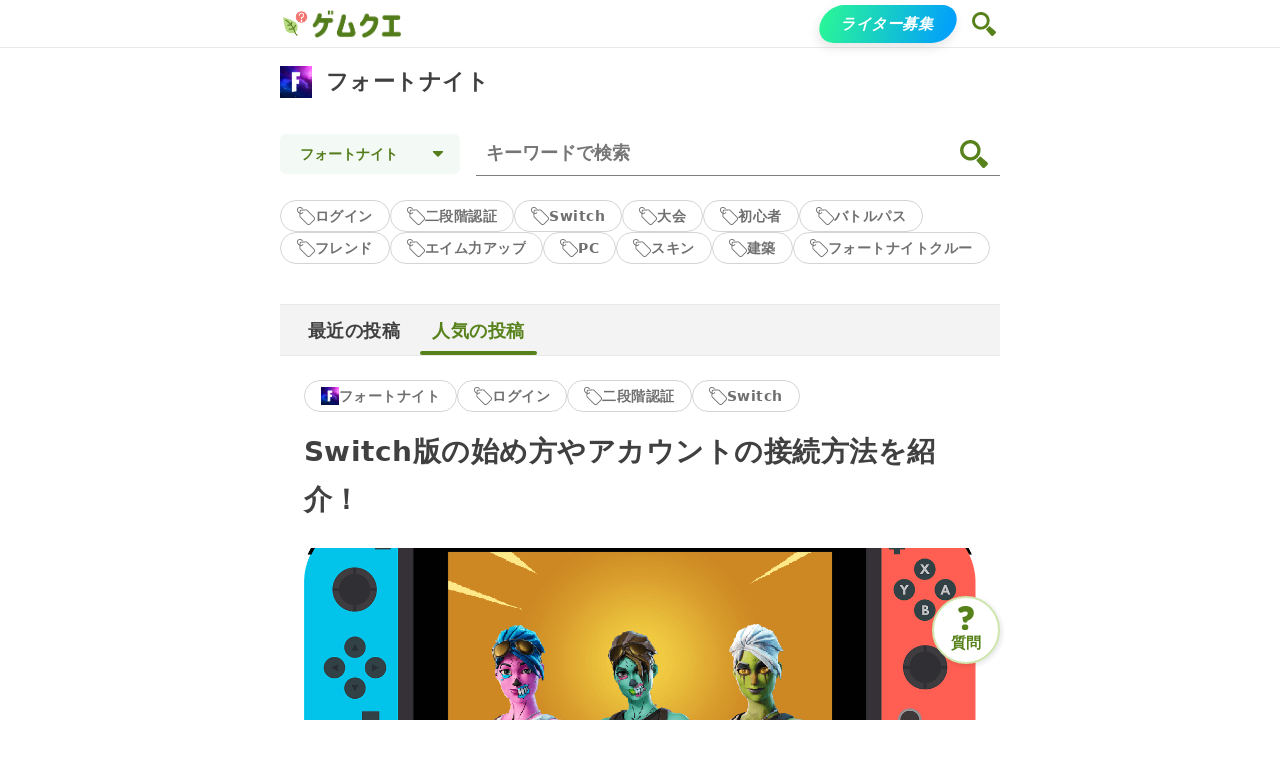

--- FILE ---
content_type: text/html; charset=utf-8
request_url: https://game-question.com/qa/fortnite/popular
body_size: 27023
content:
<!DOCTYPE html><html lang="ja" amp i-amphtml-layout i-amphtml-no-boilerplate transformed="self;v=1"><head><meta charset="utf-8"><meta name="viewport" content="width=device-width,minimum-scale=1,initial-scale=1"><meta name="robots" content="index, follow"><meta name="description" content="フォートナイトに関するQ&amp;A（質問と回答）を掲載しています。
フォートナイトをもっと深く楽しめる、役に立つ情報をまとめています。
人気順のQ&amp;A投稿です。
【フォートナイト】Switch版の始め方やアカウントの接続方法を紹介！、フォートナイトでお化け屋敷！？ホラーマップおすすめ10選！等のQ&amp;Aを掲"><meta property="og:url" content="https://game-question.com/qa/fortnite/popular"><meta property="og:title" content="フォートナイトのQ&amp;A 人気の投稿 | ゲムクエ"><meta property="og:image" content="https://og.price-sale.com/api/kikushiru/og_image/site?project_id=faq.price-sale.com&amp;v=20250721"><meta property="og:description" content="フォートナイトに関するQ&amp;A（質問と回答）を掲載しています。
フォートナイトをもっと深く楽しめる、役に立つ情報をまとめています。
人気順のQ&amp;A投稿です。
【フォートナイト】Switch版の始め方やアカウントの接続方法を紹介！、フォートナイトでお化け屋敷！？ホラーマップおすすめ10選！等のQ&amp;Aを掲"><meta property="og:type" content="website"><meta property="og:site_name" content="ゲムクエ"><meta content="ja_JP" property="og:locale"><meta content="フォートナイトに関するQ&amp;A（質問と回答）を掲載しています。
フォートナイトをもっと深く楽しめる、役に立つ情報をまとめています。
人気順のQ&amp;A投稿です。
【フォートナイト】Switch版の始め方やアカウントの接続方法を紹介！、フォートナイトでお化け屋敷！？ホラーマップおすすめ10選！等のQ&amp;Aを掲載しています。" name="twitter:description"><meta content="summary_large_image" name="twitter:card"><meta content="1200" property="og:image:width"><meta content="630" property="og:image:height"><meta content="フォートナイトのQ&amp;A 人気の投稿 | ゲムクエ" name="twitter:title"><meta content="フォートナイトのQ&amp;A 人気の投稿 | ゲムクエ" property="og:image:alt"><meta name="msapplication-TileImage" content="https://s3.ap-northeast-1.wasabisys.com/kikushiru-prod/projects/game-question/ms-icon-144x144.png"><meta name="msapplication-TileColor" content="#98CB51"><meta name="theme-color" content="#98CB51"><meta name="next-head-count" content="39"><meta name="next-font-preconnect"><style amp-runtime i-amphtml-version="012506252055000">html{overflow-x:hidden!important}html.i-amphtml-fie{height:100%!important;width:100%!important}html:not([amp4ads]),html:not([amp4ads]) body{height:auto!important}html:not([amp4ads]) body{margin:0!important}body{-webkit-text-size-adjust:100%;-moz-text-size-adjust:100%;-ms-text-size-adjust:100%;text-size-adjust:100%}html.i-amphtml-singledoc.i-amphtml-embedded{-ms-touch-action:pan-y pinch-zoom;touch-action:pan-y pinch-zoom}html.i-amphtml-fie>body,html.i-amphtml-singledoc>body{overflow:visible!important}html.i-amphtml-fie:not(.i-amphtml-inabox)>body,html.i-amphtml-singledoc:not(.i-amphtml-inabox)>body{position:relative!important}html.i-amphtml-ios-embed-legacy>body{overflow-x:hidden!important;overflow-y:auto!important;position:absolute!important}html.i-amphtml-ios-embed{overflow-y:auto!important;position:static}#i-amphtml-wrapper{overflow-x:hidden!important;overflow-y:auto!important;position:absolute!important;top:0!important;left:0!important;right:0!important;bottom:0!important;margin:0!important;display:block!important}html.i-amphtml-ios-embed.i-amphtml-ios-overscroll,html.i-amphtml-ios-embed.i-amphtml-ios-overscroll>#i-amphtml-wrapper{-webkit-overflow-scrolling:touch!important}#i-amphtml-wrapper>body{position:relative!important;border-top:1px solid transparent!important}#i-amphtml-wrapper+body{visibility:visible}#i-amphtml-wrapper+body .i-amphtml-lightbox-element,#i-amphtml-wrapper+body[i-amphtml-lightbox]{visibility:hidden}#i-amphtml-wrapper+body[i-amphtml-lightbox] .i-amphtml-lightbox-element{visibility:visible}#i-amphtml-wrapper.i-amphtml-scroll-disabled,.i-amphtml-scroll-disabled{overflow-x:hidden!important;overflow-y:hidden!important}amp-instagram{padding:54px 0px 0px!important;background-color:#fff}amp-iframe iframe{box-sizing:border-box!important}[amp-access][amp-access-hide]{display:none}[subscriptions-dialog],body:not(.i-amphtml-subs-ready) [subscriptions-action],body:not(.i-amphtml-subs-ready) [subscriptions-section]{display:none!important}amp-experiment,amp-live-list>[update]{display:none}amp-list[resizable-children]>.i-amphtml-loading-container.amp-hidden{display:none!important}amp-list [fetch-error],amp-list[load-more] [load-more-button],amp-list[load-more] [load-more-end],amp-list[load-more] [load-more-failed],amp-list[load-more] [load-more-loading]{display:none}amp-list[diffable] div[role=list]{display:block}amp-story-page,amp-story[standalone]{min-height:1px!important;display:block!important;height:100%!important;margin:0!important;padding:0!important;overflow:hidden!important;width:100%!important}amp-story[standalone]{background-color:#000!important;position:relative!important}amp-story-page{background-color:#757575}amp-story .amp-active>div,amp-story .i-amphtml-loader-background{display:none!important}amp-story-page:not(:first-of-type):not([distance]):not([active]){transform:translateY(1000vh)!important}amp-autocomplete{position:relative!important;display:inline-block!important}amp-autocomplete>input,amp-autocomplete>textarea{padding:0.5rem;border:1px solid rgba(0,0,0,.33)}.i-amphtml-autocomplete-results,amp-autocomplete>input,amp-autocomplete>textarea{font-size:1rem;line-height:1.5rem}[amp-fx^=fly-in]{visibility:hidden}amp-script[nodom],amp-script[sandboxed]{position:fixed!important;top:0!important;width:1px!important;height:1px!important;overflow:hidden!important;visibility:hidden}
/*# sourceURL=/css/ampdoc.css*/[hidden]{display:none!important}.i-amphtml-element{display:inline-block}.i-amphtml-blurry-placeholder{transition:opacity 0.3s cubic-bezier(0.0,0.0,0.2,1)!important;pointer-events:none}[layout=nodisplay]:not(.i-amphtml-element){display:none!important}.i-amphtml-layout-fixed,[layout=fixed][width][height]:not(.i-amphtml-layout-fixed){display:inline-block;position:relative}.i-amphtml-layout-responsive,[layout=responsive][width][height]:not(.i-amphtml-layout-responsive),[width][height][heights]:not([layout]):not(.i-amphtml-layout-responsive),[width][height][sizes]:not(img):not([layout]):not(.i-amphtml-layout-responsive){display:block;position:relative}.i-amphtml-layout-intrinsic,[layout=intrinsic][width][height]:not(.i-amphtml-layout-intrinsic){display:inline-block;position:relative;max-width:100%}.i-amphtml-layout-intrinsic .i-amphtml-sizer{max-width:100%}.i-amphtml-intrinsic-sizer{max-width:100%;display:block!important}.i-amphtml-layout-container,.i-amphtml-layout-fixed-height,[layout=container],[layout=fixed-height][height]:not(.i-amphtml-layout-fixed-height){display:block;position:relative}.i-amphtml-layout-fill,.i-amphtml-layout-fill.i-amphtml-notbuilt,[layout=fill]:not(.i-amphtml-layout-fill),body noscript>*{display:block;overflow:hidden!important;position:absolute;top:0;left:0;bottom:0;right:0}body noscript>*{position:absolute!important;width:100%;height:100%;z-index:2}body noscript{display:inline!important}.i-amphtml-layout-flex-item,[layout=flex-item]:not(.i-amphtml-layout-flex-item){display:block;position:relative;-ms-flex:1 1 auto;flex:1 1 auto}.i-amphtml-layout-fluid{position:relative}.i-amphtml-layout-size-defined{overflow:hidden!important}.i-amphtml-layout-awaiting-size{position:absolute!important;top:auto!important;bottom:auto!important}i-amphtml-sizer{display:block!important}@supports (aspect-ratio:1/1){i-amphtml-sizer.i-amphtml-disable-ar{display:none!important}}.i-amphtml-blurry-placeholder,.i-amphtml-fill-content{display:block;height:0;max-height:100%;max-width:100%;min-height:100%;min-width:100%;width:0;margin:auto}.i-amphtml-layout-size-defined .i-amphtml-fill-content{position:absolute;top:0;left:0;bottom:0;right:0}.i-amphtml-replaced-content,.i-amphtml-screen-reader{padding:0!important;border:none!important}.i-amphtml-screen-reader{position:fixed!important;top:0px!important;left:0px!important;width:4px!important;height:4px!important;opacity:0!important;overflow:hidden!important;margin:0!important;display:block!important;visibility:visible!important}.i-amphtml-screen-reader~.i-amphtml-screen-reader{left:8px!important}.i-amphtml-screen-reader~.i-amphtml-screen-reader~.i-amphtml-screen-reader{left:12px!important}.i-amphtml-screen-reader~.i-amphtml-screen-reader~.i-amphtml-screen-reader~.i-amphtml-screen-reader{left:16px!important}.i-amphtml-unresolved{position:relative;overflow:hidden!important}.i-amphtml-select-disabled{-webkit-user-select:none!important;-ms-user-select:none!important;user-select:none!important}.i-amphtml-notbuilt,[layout]:not(.i-amphtml-element),[width][height][heights]:not([layout]):not(.i-amphtml-element),[width][height][sizes]:not(img):not([layout]):not(.i-amphtml-element){position:relative;overflow:hidden!important;color:transparent!important}.i-amphtml-notbuilt:not(.i-amphtml-layout-container)>*,[layout]:not([layout=container]):not(.i-amphtml-element)>*,[width][height][heights]:not([layout]):not(.i-amphtml-element)>*,[width][height][sizes]:not([layout]):not(.i-amphtml-element)>*{display:none}amp-img:not(.i-amphtml-element)[i-amphtml-ssr]>img.i-amphtml-fill-content{display:block}.i-amphtml-notbuilt:not(.i-amphtml-layout-container),[layout]:not([layout=container]):not(.i-amphtml-element),[width][height][heights]:not([layout]):not(.i-amphtml-element),[width][height][sizes]:not(img):not([layout]):not(.i-amphtml-element){color:transparent!important;line-height:0!important}.i-amphtml-ghost{visibility:hidden!important}.i-amphtml-element>[placeholder],[layout]:not(.i-amphtml-element)>[placeholder],[width][height][heights]:not([layout]):not(.i-amphtml-element)>[placeholder],[width][height][sizes]:not([layout]):not(.i-amphtml-element)>[placeholder]{display:block;line-height:normal}.i-amphtml-element>[placeholder].amp-hidden,.i-amphtml-element>[placeholder].hidden{visibility:hidden}.i-amphtml-element:not(.amp-notsupported)>[fallback],.i-amphtml-layout-container>[placeholder].amp-hidden,.i-amphtml-layout-container>[placeholder].hidden{display:none}.i-amphtml-layout-size-defined>[fallback],.i-amphtml-layout-size-defined>[placeholder]{position:absolute!important;top:0!important;left:0!important;right:0!important;bottom:0!important;z-index:1}amp-img[i-amphtml-ssr]:not(.i-amphtml-element)>[placeholder]{z-index:auto}.i-amphtml-notbuilt>[placeholder]{display:block!important}.i-amphtml-hidden-by-media-query{display:none!important}.i-amphtml-element-error{background:red!important;color:#fff!important;position:relative!important}.i-amphtml-element-error:before{content:attr(error-message)}i-amp-scroll-container,i-amphtml-scroll-container{position:absolute;top:0;left:0;right:0;bottom:0;display:block}i-amp-scroll-container.amp-active,i-amphtml-scroll-container.amp-active{overflow:auto;-webkit-overflow-scrolling:touch}.i-amphtml-loading-container{display:block!important;pointer-events:none;z-index:1}.i-amphtml-notbuilt>.i-amphtml-loading-container{display:block!important}.i-amphtml-loading-container.amp-hidden{visibility:hidden}.i-amphtml-element>[overflow]{cursor:pointer;position:relative;z-index:2;visibility:hidden;display:initial;line-height:normal}.i-amphtml-layout-size-defined>[overflow]{position:absolute}.i-amphtml-element>[overflow].amp-visible{visibility:visible}template{display:none!important}.amp-border-box,.amp-border-box *,.amp-border-box :after,.amp-border-box :before{box-sizing:border-box}amp-pixel{display:none!important}amp-analytics,amp-auto-ads,amp-story-auto-ads{position:fixed!important;top:0!important;width:1px!important;height:1px!important;overflow:hidden!important;visibility:hidden}amp-story{visibility:hidden!important}html.i-amphtml-fie>amp-analytics{position:initial!important}[visible-when-invalid]:not(.visible),form [submit-error],form [submit-success],form [submitting]{display:none}amp-accordion{display:block!important}@media (min-width:1px){:where(amp-accordion>section)>:first-child{margin:0;background-color:#efefef;padding-right:20px;border:1px solid #dfdfdf}:where(amp-accordion>section)>:last-child{margin:0}}amp-accordion>section{float:none!important}amp-accordion>section>*{float:none!important;display:block!important;overflow:hidden!important;position:relative!important}amp-accordion,amp-accordion>section{margin:0}amp-accordion:not(.i-amphtml-built)>section>:last-child{display:none!important}amp-accordion:not(.i-amphtml-built)>section[expanded]>:last-child{display:block!important}
/*# sourceURL=/css/ampshared.css*/</style><script async src="https://cdn.ampproject.org/v0.mjs" type="module" crossorigin="anonymous"></script><script async nomodule src="https://cdn.ampproject.org/v0.js" crossorigin="anonymous"></script><script async custom-element="amp-analytics" src="https://cdn.ampproject.org/v0/amp-analytics-0.1.mjs" type="module" crossorigin="anonymous"></script><script async nomodule src="https://cdn.ampproject.org/v0/amp-analytics-0.1.js" crossorigin="anonymous" custom-element="amp-analytics"></script><script async src="https://cdn.ampproject.org/v0/amp-form-0.1.mjs" custom-element="amp-form" type="module" crossorigin="anonymous"></script><script async nomodule src="https://cdn.ampproject.org/v0/amp-form-0.1.js" crossorigin="anonymous" custom-element="amp-form"></script><script async src="https://cdn.ampproject.org/v0/amp-script-0.1.mjs" custom-element="amp-script" type="module" crossorigin="anonymous"></script><script async nomodule src="https://cdn.ampproject.org/v0/amp-script-0.1.js" crossorigin="anonymous" custom-element="amp-script"></script><link rel="shortcut icon" href="https://s3.ap-northeast-1.wasabisys.com/kikushiru-prod/projects/game-question/favicon.ico"><link rel="icon" type="image/png" sizes="192x192" href="https://s3.ap-northeast-1.wasabisys.com/kikushiru-prod/projects/game-question/android-icon-192x192.png"><link rel="icon" type="image/png" sizes="32x32" href="https://s3.ap-northeast-1.wasabisys.com/kikushiru-prod/projects/game-question/favicon-32x32.png"><link rel="icon" type="image/png" sizes="96x96" href="https://s3.ap-northeast-1.wasabisys.com/kikushiru-prod/projects/game-question/favicon-96x96.png"><link rel="icon" type="image/png" sizes="16x16" href="https://s3.ap-northeast-1.wasabisys.com/kikushiru-prod/projects/game-question/favicon-16x16.png"><title>フォートナイトのQ&amp;A 人気の投稿 | ゲムクエ</title><link rel="canonical" href="https://game-question.com/qa/fortnite/popular"><link href="https://game-question.com/qa/fortnite/popular" hreflang="ja" rel="alternate"><link rel="manifest" href="/manifest.json"><link rel="apple-touch-icon" sizes="57x57" href="https://s3.ap-northeast-1.wasabisys.com/kikushiru-prod/projects/game-question/apple-icon-57x57.png"><link rel="apple-touch-icon" sizes="60x60" href="https://s3.ap-northeast-1.wasabisys.com/kikushiru-prod/projects/game-question/apple-icon-60x60.png"><link rel="apple-touch-icon" sizes="72x72" href="https://s3.ap-northeast-1.wasabisys.com/kikushiru-prod/projects/game-question/apple-icon-72x72.png"><link rel="apple-touch-icon" sizes="76x76" href="https://s3.ap-northeast-1.wasabisys.com/kikushiru-prod/projects/game-question/apple-icon-76x76.png"><link rel="apple-touch-icon" sizes="114x114" href="https://s3.ap-northeast-1.wasabisys.com/kikushiru-prod/projects/game-question/apple-icon-114x114.png"><link rel="apple-touch-icon" sizes="120x120" href="https://s3.ap-northeast-1.wasabisys.com/kikushiru-prod/projects/game-question/apple-icon-120x120.png"><link rel="apple-touch-icon" sizes="144x144" href="https://s3.ap-northeast-1.wasabisys.com/kikushiru-prod/projects/game-question/apple-icon-144x144.pngs"><link rel="apple-touch-icon" sizes="152x152" href="https://s3.ap-northeast-1.wasabisys.com/kikushiru-prod/projects/game-question/apple-icon-152x152.png"><link rel="apple-touch-icon" sizes="180x180" href="https://s3.ap-northeast-1.wasabisys.com/kikushiru-prod/projects/game-question/apple-icon-180x180.png"><link rel="next" href="/qa/fortnite/popular/p/2"><style amp-custom>.kAtUtl{white-space:nowrap;display:none}/*!sc*/@media only screen and (min-width:641px){.kAtUtl{display:block}}/*!sc*/data-styled.g2[id=sc-hvigdm]{content:"kAtUtl,"}/*!sc*/.bHTLDu{white-space:nowrap;display:none}/*!sc*/@media only screen and (max-width:640px){.bHTLDu{display:block}}/*!sc*/data-styled.g3[id=sc-fhHczv]{content:"bHTLDu,"}/*!sc*/a,abbr,acronym,address,applet,b,big,blockquote,body,caption,center,cite,code,dd,del,dfn,div,dl,dt,em,fieldset,font,form,h1,h2,h3,h4,h5,h6,html,i,iframe,img,ins,kbd,label,legend,li,object,ol,p,pre,q,s,samp,small,span,strike,strong,sub,sup,table,tbody,td,tfoot,th,thead,tr,tt,u,ul,var{margin:0;padding:0;border:0;outline:0;font-size:100%;vertical-align:baseline;background:transparent;box-sizing:border-box}/*!sc*/*{touch-action:manipulation}/*!sc*/html{scroll-behavior:smooth}/*!sc*/ol,ul{list-style:none}/*!sc*/blockquote,q{quotes:none}/*!sc*/blockquote:after,blockquote:before,q:after,q:before{content:none}/*!sc*/:focus{outline:0}/*!sc*/table{border-collapse:collapse;border-spacing:0}/*!sc*/a{text-decoration:none}/*!sc*/body{--ad-bg-clr:#e6f2fe;--ad-clr:#6087d0;--alert-caution:#fff6e5;--alert-danger:#ffeff2;--alert-hint:#f3f9f4;--alert-tip:#b5da82;--b-bg-clr10:#fcfcfc;--b-clr200:#bebebe;--b-clr300:#a9a9a9;--b-clr800:#212121;--b-clr900:#000;--bdr-clr:#d4d4d4;--body-bg-clr:#fff;--body-clr:#404040;--box-bdr-clr:#cfe6af;--cap-clr:#6f6f6f;--cont-bg-clr:#f3f3f3;--dark-mode-weight:400;--hv-box-bg-clr:#f3f9f4;--imp-clr10:#f8f6f1;--md-cmt-bg-clr:#fff;--overlay-bg-clr:#fff9;--pr-pri200:#d5e9d8;--pr-pri500:#168468;--pri-bg-clr10:#f3f9f4;--pri-bg-clr100:#c9dfda;--pri-bg-clr50:#f3f9f4;--pri-clr500:#57821b;--pri-clr600:#537c1a;--sep-bdr-clr:#f3f3f3;--sep-outline-bdr-clr:#e9e9e9;--stat-reward-clr:#aa9a27;--sub-txt-clr:#7f7f7f;--title-clr:#222;--toc-box-shadow:0px 2px 5px rgba(0,0,0,.1);color:var(--body-clr);background-color:var(--body-bg-clr);font-family:-apple-system,system-ui,BlinkMacSystemFont,system,Segoe UI,Hiragino Sans,Hiragino Kaku Gothic ProN,ヒラギノ角ゴ ProN W3,メイリオ,Meiryo,Noto Sans,noto,Fira Sans,Droid Sans,Droid Sans Fallback,Roboto,Cantarell,Ubuntu,Helvetica Neue,Arial,sans-serif,Apple Color Emoji,Noto Color Emoji,Segoe UI Emoji,Segoe UI Symbol,emoji;font-weight:400;font-size:16px;letter-spacing:.03em;line-height:1.5;text-size-adjust:100%}/*!sc*/@media (prefers-color-scheme:dark){body{--ad-bg-clr:#12203b;--ad-clr:#9db5e2;--alert-caution:#664200;--alert-danger:#b30021;--alert-hint:#2b5532;--alert-tip:#a2d161;--b-bg-clr10:#2f2f2f;--b-clr200:#d9d9d9;--b-clr300:#e6e6e6;--b-clr800:#f8f8f8;--b-clr900:#fff;--bdr-clr:#666;--body-bg-clr:#333;--body-clr:#fff;--box-bdr-clr:#555;--cap-clr:#dcdcdc;--cont-bg-clr:#262626;--dark-mode-weight:600;--hv-box-bg-clr:#404040;--imp-clr10:#665733;--md-cmt-bg-clr:#404040;--overlay-bg-clr:#0009;--pr-pri200:#2c5432;--pr-pri500:#25daad;--pri-bg-clr10:#262626;--pri-bg-clr50:#1a1a1a;--pri-bg-clr100:#151515;--pri-clr500:#b5da82;--pri-clr600:#b5da82;--sep-bdr-clr:#262626;--sep-outline-bdr-clr:#4d4d4d;--stat-reward-clr:#d9ca59;--sub-txt-clr:#ccc;--title-clr:#f2f2f2;--toc-box-shadow:0px 2px 5px hsla(0,0%,100%,.1)}}/*!sc*/.main{min-height:calc(72vh)}/*!sc*/.content-wrap{padding-left:16px;padding-right:16px;max-width:752px;margin-left:auto;margin-right:auto}/*!sc*/@media only screen and (min-width:768px){.content-wrap{padding-left:24px;padding-right:24px;max-width:768px}}/*!sc*/.content-full-wrap{width:100%;max-width:720px;margin-left:auto;margin-right:auto}/*!sc*/.content-wrap-lg{padding-left:16px;padding-right:16px;max-width:1073px;margin-left:auto;margin-right:auto}/*!sc*/@media only screen and (min-width:768px){.content-wrap-lg{padding-left:24px;padding-right:24px;max-width:1088px}}/*!sc*/.limited-line--1,.limited-line--2{display:-webkit-box;overflow:hidden;text-overflow:ellipsis;white-space:normal;-webkit-box-orient:vertical}/*!sc*/.limited-line--1{-webkit-line-clamp:1}/*!sc*/.limited-line--2{-webkit-line-clamp:2}/*!sc*/.hide-scrollbar{-ms-overflow-style:none;scrollbar-width:none}/*!sc*/.hide-scrollbar ::-webkit-scrollbar{display:none}/*!sc*/.twemoji{display:inline-block;height:1em;width:1em;margin:0 .05em 0 .1em;vertical-align:-.15em}/*!sc*//*!sc*/.visible-pc,.visible-sp{display:none}/*!sc*/@media (min-width:681px){.visible-pc{display:block}}/*!sc*/@media (max-width:680px){.visible-sp{display:block}}/*!sc*/.light-placeholder::-webkit-input-placeholder{font-weight:400;color:#6f6f6f}/*!sc*/.light-placeholder:-ms-input-placeholder{font-weight:400;color:#6f6f6f}/*!sc*/.light-placeholder::placeholder{font-weight:400;color:#6f6f6f}/*!sc*/amp-img.cover img{object-fit:cover}/*!sc*/amp-script{opacity:1}/*!sc*/amp-image-lightbox{background:var(--overlay-bg-clr)}/*!sc*/.btn-gradient{-webkit-transform:skew(-15deg);transform:skew(-15deg);background-image:-webkit-gradient(linear,left top,right top,from(#2af598),to(#009efd));background-image:-webkit-linear-gradient(left,#2af598,#009efd);background-image:linear-gradient(90deg,#2af598,#009efd);-webkit-box-shadow:0 5px 10px rgba(0,0,0,.1);box-shadow:0 5px 10px rgba(0,0,0,.1)}/*!sc*/.btn-gradient:hover{-webkit-transform:skew(0);transform:skew(0);-webkit-box-shadow:0 2px 3px rgba(0,0,0,.1);box-shadow:0 2px 3px rgba(0,0,0,.1)}/*!sc*/data-styled.g7[id=sc-global-kJJgcF1]{content:"sc-global-kJJgcF1,"}/*!sc*/.lnqqfc{align-items:center;display:grid;gap:16px;grid-template-columns:auto 64px}/*!sc*/data-styled.g12[id=sc-dYwGCk]{content:"lnqqfc,"}/*!sc*/.hIzqnN{font-weight:700;font-size:20px;line-height:32px;text-align:left}/*!sc*/@media only screen and (max-width:430px){.hIzqnN{font-size:18px}}/*!sc*/@media only screen and (max-width:375px){.hIzqnN{font-size:16px}}/*!sc*/data-styled.g13[id=sc-lgpSej]{content:"hIzqnN,"}/*!sc*/.fppBln{color:var(--pri-clr600)}/*!sc*/data-styled.g14[id=sc-eqYatC]{content:"fppBln,"}/*!sc*/.iHKpVL{background:var(--body-bg-clr);display:grid;gap:24px;justify-content:center;padding:32px 20px;border:5px solid var(--box-bdr-clr);border-radius:10px}/*!sc*/.iHKpVL:hover{background:var(--hv-box-bg-clr)}/*!sc*/.iHKpVL:hover .sc-lgpSej{text-decoration:underline var(--body-clr)}/*!sc*/.iHKpVL:hover .sc-eqYatC{text-decoration:underline #537c1a}/*!sc*/data-styled.g15[id=sc-kcLKEh]{content:"iHKpVL,"}/*!sc*/.fBqmiF{color:#fff;border-radius:5px;display:grid;font-weight:700;font-size:18px;line-height:26px;min-height:52px;padding:12px 20px;width:100%}/*!sc*/@media only screen and (max-width:375px){.fBqmiF{font-size:16px}}/*!sc*/data-styled.g16[id=sc-dntSTA]{content:"fBqmiF,"}/*!sc*/.cINSWC{display:grid;grid-template-columns:1fr 24px;gap:6px;align-items:center;margin:auto}/*!sc*/data-styled.g17[id=sc-kvnevz]{content:"cINSWC,"}/*!sc*/.iNmTxO{font-size:22px}/*!sc*/data-styled.g18[id=sc-dFVmKS]{content:"iNmTxO,"}/*!sc*/.jfNAys{color:var(--body-clr)}/*!sc*/.jfNAys:visited{color:unset}/*!sc*/data-styled.g19[id=sc-kCuUfV]{content:"jfNAys,"}/*!sc*/.ddPIaI{background-color:var(--cont-bg-clr);border-top:1px solid var(--sep-outline-bdr-clr);padding:40px 16px 100px;text-align:center;position:relative;z-index:10}/*!sc*/data-styled.g24[id=sc-jaXbil]{content:"ddPIaI,"}/*!sc*/.cyELDc{font-weight:700;font-size:16px;line-height:30px;text-decoration-line:underline;color:var(--cap-clr);margin:0 12px 16px;display:inline-block}/*!sc*/.cyELDc:active,.cyELDc:hover{opacity:.8;text-decoration:none}/*!sc*/data-styled.g25[id=sc-eqNDNG]{content:"cyELDc,"}/*!sc*/.gJhyxE{font-size:16px;line-height:30px;color:var(--cap-clr)}/*!sc*/data-styled.g26[id=sc-fVHBlr]{content:"gJhyxE,"}/*!sc*/.frYAKb{display:inline-block;margin-bottom:16px}/*!sc*/data-styled.g27[id=sc-gLaqbQ]{content:"frYAKb,"}/*!sc*/.gxoUde{color:var(--cap-clr)}/*!sc*/.gxoUde:hover{opacity:.8;text-decoration:underline}/*!sc*/data-styled.g28[id=sc-ipUnzB]{content:"gxoUde,"}/*!sc*/.bVzvkv{display:block}/*!sc*/data-styled.g29[id=sc-eQwNpu]{content:"bVzvkv,"}/*!sc*/.dWFFIf{margin:-8px auto 24px;max-width:480px;padding:0}/*!sc*/data-styled.g30[id=sc-gvqKNf]{content:"dWFFIf,"}/*!sc*/.UrpLx{width:100%}/*!sc*/data-styled.g38[id=sc-pYNGo]{content:"UrpLx,"}/*!sc*/.gBtRMA{align-items:center;display:block;border-radius:38px;color:#fff;font-size:15px;font-weight:700;padding:0 8px;height:38px;line-height:38px;margin-right:4px;text-align:center}/*!sc*/data-styled.g39[id=sc-cCVJLD]{content:"gBtRMA,"}/*!sc*/.jGkifF{height:32px;line-height:32px}/*!sc*/.cMlpNN,.jGkifF{border-bottom:1px solid #7f7f7f;box-sizing:border-box;padding-left:8px;position:relative;overflow:hidden}.cMlpNN{height:44px;line-height:44px}/*!sc*/data-styled.g40[id=sc-jYczwO]{content:"jGkifF,cMlpNN,"}/*!sc*/.hyqExy{background-color:var(--body-bg-clr);border:none;box-sizing:border-box;color:var(--body-clr);font-weight:700;font-size:16px;line-height:30px;padding-right:44px;width:100%}/*!sc*/.hyqExy ::-webkit-input-placeholder{color:#bebebe;font-weight:400}/*!sc*/.hyqExy :-ms-input-placeholder{color:#bebebe;font-weight:400}/*!sc*/.hyqExy ::placeholder{color:#bebebe;font-weight:400}/*!sc*/.hyqExy ::-webkit-search-cancel-button{-webkit-appearance:none;cursor:pointer;font-size:28px;background:url(/img/icon-remove.svg) 50% no-repeat;background-size:16px 16px;height:24px;margin-right:16px;width:24px}/*!sc*/.hyqEBo{background-color:var(--body-bg-clr);border:none;box-sizing:border-box;color:var(--body-clr);font-weight:700;font-size:18px;line-height:30px;padding-right:44px;width:100%}/*!sc*/.hyqEBo ::-webkit-input-placeholder{color:#bebebe;font-weight:400}/*!sc*/.hyqEBo :-ms-input-placeholder{color:#bebebe;font-weight:400}/*!sc*/.hyqEBo ::placeholder{color:#bebebe;font-weight:400}/*!sc*/.hyqEBo ::-webkit-search-cancel-button{-webkit-appearance:none;cursor:pointer;font-size:28px;background:url(/img/icon-remove.svg) 50% no-repeat;background-size:16px 16px;height:24px;margin-right:16px;width:24px}/*!sc*/data-styled.g41[id=sc-dNFkOE]{content:"hyqExy,hyqEBo,"}/*!sc*/.cuBInG{position:absolute;right:4px;top:0}/*!sc*/data-styled.g42[id=sc-fszimp]{content:"cuBInG,"}/*!sc*/.eaoPDB{padding:4px}/*!sc*/.eaoPDB,.eaoPDp{cursor:pointer;display:inline-block}.eaoPDp{padding:8px}/*!sc*/data-styled.g43[id=sc-etsjJW]{content:"eaoPDB,eaoPDp,"}/*!sc*/.blQgLJ{cursor:pointer;height:24px}/*!sc*/data-styled.g44[id=sc-fYmhhH]{content:"blQgLJ,"}/*!sc*/.gmyjhK{align-items:center;display:grid;grid-auto-flow:column;justify-content:start}/*!sc*/data-styled.g51[id=sc-bAehkN]{content:"gmyjhK,"}/*!sc*/.gANVsA{display:block;width:28px;height:28px}/*!sc*/data-styled.g52[id=sc-gahYZc]{content:"gANVsA,"}/*!sc*/.hLaWtA{margin-left:4px;width:89px}/*!sc*/data-styled.g53[id=sc-bSFBcf]{content:"hLaWtA,"}/*!sc*/.bjKoDP{width:100%}/*!sc*/data-styled.g54[id=sc-gsJsQu]{content:"bjKoDP,"}/*!sc*/.iUYtoj{align-items:center;display:grid;grid-template-columns:auto 140px 28px;gap:12px}/*!sc*/@media only screen and (max-width:640px){.iUYtoj{grid-template-columns:auto 136px 28px}}/*!sc*/.iUYtoj.has-search{grid-template-columns:auto 148px 280px;gap:16px}/*!sc*/@media only screen and (max-width:640px){.iUYtoj.has-search{grid-template-columns:auto;gap:12px}.iUYtoj.has-search .sc-blIAwI,.iUYtoj.has-search .sc-ibashp{display:none}}/*!sc*/data-styled.g57[id=sc-itBLYH]{content:"iUYtoj,"}/*!sc*/.bJlbCk{align-items:center;border-bottom:1px solid var(--sep-outline-bdr-clr);display:flex;height:48px;padding:4px 0}/*!sc*/data-styled.g58[id=sc-bEjUoa]{content:"bJlbCk,"}/*!sc*/.eobZQz{align-items:stretch;border-radius:5px;border:1px solid var(--bdr-clr);display:flex;justify-content:space-between;overflow:hidden}/*!sc*/data-styled.g62[id=sc-iIvHqT]{content:"eobZQz,"}/*!sc*/.jlRTCY{color:var(--body-clr);font-size:16px;font-weight:700;margin:12px auto}/*!sc*/data-styled.g63[id=sc-jxOwhs]{content:"jlRTCY,"}/*!sc*/.iJRtSn{align-items:center;background-color:var(--pri-bg-clr10);border-left:1px solid var(--bdr-clr);color:var(--pri-clr600);display:grid;font-size:18px;font-weight:700;grid-auto-flow:column;justify-content:center;padding:10px 20px}/*!sc*/data-styled.g64[id=sc-lcItFd]{content:"iJRtSn,"}/*!sc*/.pQxpJ{align-items:center;display:grid;justify-content:center;margin-left:8px}/*!sc*/data-styled.g65[id=sc-cpclqO]{content:"pQxpJ,"}/*!sc*/.cOlvOW{align-items:center;border-top:2px solid var(--sep-bdr-clr);color:var(--cap-clr);display:grid;font-size:16px;gap:8px;grid-auto-flow:column;justify-content:start;line-height:30px;overflow-x:auto;padding:12px 16px;white-space:nowrap}/*!sc*/data-styled.g66[id=sc-dTWiOz]{content:"cOlvOW,"}/*!sc*/.dLDCXu{display:grid;grid-auto-flow:column}/*!sc*/data-styled.g67[id=sc-eJoXEY]{content:"dLDCXu,"}/*!sc*/.klYGrW{color:var(--cap-clr);display:grid;font-weight:400;text-decoration:underline}/*!sc*/.klYGrW:active,.klYGrW:hover{text-decoration:none;color:var(--sub-txt-clr)}/*!sc*/data-styled.g68[id=sc-goiVcJ]{content:"klYGrW,"}/*!sc*/.jbAJCe{font-weight:700}/*!sc*/data-styled.g69[id=sc-gSifMm]{content:"jbAJCe,"}/*!sc*/.jhCsWq{font-weight:400;margin-right:8px}/*!sc*/data-styled.g70[id=sc-ixcdjX]{content:"jhCsWq,"}/*!sc*/.dEmvdl{width:100%;max-width:720px;margin-left:auto;margin-right:auto;-ms-overflow-style:none;scrollbar-width:none;padding:0 16px;background:var(--sep-bdr-clr);border-bottom:1px solid var(--sep-outline-bdr-clr);border-top:1px solid var(--sep-outline-bdr-clr);overflow-x:scroll}/*!sc*/.dEmvdl ::-webkit-scrollbar{display:none}/*!sc*/data-styled.g71[id=sc-eQaGpr]{content:"dEmvdl,"}/*!sc*/.TlHxg{align-items:center;display:grid;justify-content:start;gap:8px;grid-auto-flow:column;grid-auto-columns:auto}/*!sc*/data-styled.g72[id=sc-VLMBG]{content:"TlHxg,"}/*!sc*/.cFDzcO{color:var(--body-clr);box-sizing:border-box;cursor:pointer;display:block;height:50px;line-height:35px;font-weight:700;font-size:18px;position:relative;text-align:center;white-space:nowrap;padding:8px 12px}/*!sc*/.cFDzcO:hover{background:var(--hv-box-bg-clr);text-decoration:underline}/*!sc*/.cFDzcO.active{color:var(--pri-clr500)}/*!sc*/.cFDzcO.active:hover{background:inherit;text-decoration:inherit}/*!sc*/data-styled.g73[id=sc-gXbNzB]{content:"cFDzcO,"}/*!sc*/.fGLMzJ{background-color:var(--pri-clr500);border-radius:4px;display:block;width:100%;height:4px;position:absolute;bottom:0;left:0}/*!sc*/data-styled.g74[id=sc-dcMTLQ]{content:"fGLMzJ,"}/*!sc*/.ffovtG{bottom:124px;left:0;position:fixed;width:100%;z-index:11}/*!sc*/data-styled.g75[id=sc-bBhMX]{content:"ffovtG,"}/*!sc*/.feCJVa{height:0;margin:0 auto;position:relative;text-align:right}/*!sc*/data-styled.g76[id=sc-hwHXyi]{content:"feCJVa,"}/*!sc*/.iMhsvL{background:url(/img/question-mark-fill.png) no-repeat var(--body-bg-clr) center 8px;background-size:16px 24px;border:2px solid var(--box-bdr-clr);border-radius:40px;box-shadow:2px 2px 5px rgba(0,0,0,.1);color:var(--pri-clr500);cursor:pointer;display:inline-block;font-weight:700;font-size:15px;line-height:15px;padding-top:38px;height:68px;text-align:center;width:68px}/*!sc*/.iMhsvL:hover{background-color:var(--box-bdr-clr)}/*!sc*/data-styled.g77[id=sc-ciCoXh]{content:"iMhsvL,"}/*!sc*/.jxasqo{margin-top:0;margin-bottom:0;background:var(--sep-bdr-clr);border-bottom:1px solid var(--sep-outline-bdr-clr);border-top:1px solid var(--sep-outline-bdr-clr);height:8px}/*!sc*/data-styled.g78[id=sc-jDJeIs]{content:"jxasqo,"}/*!sc*/.cMvqpw{margin-top:0;margin-bottom:0;background:var(--sep-bdr-clr);height:2px}/*!sc*/data-styled.g95[id=sc-erPUmh]{content:"cMvqpw,"}/*!sc*/.fzXVNs{align-items:center;border-radius:5px;color:var(--cap-clr);cursor:pointer;display:grid;gap:12px;grid-template-columns:auto 14px;justify-content:center;height:30px;max-width:480px;min-width:auto;padding:0 12px;width:100%;text-align:center;text-decoration:unset;margin:0 auto;border:1px solid transparent;font-weight:700;font-size:16px;line-height:30px}/*!sc*/.fzXVNs:hover{opacity:.8;border-color:transparent;color:var(--cap-clr)}/*!sc*/data-styled.g112[id=sc-jvKoal]{content:"fzXVNs,"}/*!sc*/.hHrJbG{font-weight:700;font-size:14px;line-height:26px;overflow:hidden;text-overflow:ellipsis;white-space:nowrap}/*!sc*/data-styled.g121[id=sc-SpRCP]{content:"hHrJbG,"}/*!sc*/.hhoasn{align-items:center;color:var(--cap-clr);display:inline-flex;border:1px solid var(--bdr-clr);border-radius:19px;gap:8px;height:32px;margin-bottom:0;margin-right:0;padding:4px 16px;vertical-align:middle}/*!sc*/.hhoasn .sc-SpRCP{text-decoration:none}/*!sc*/.hhoasn:hover{opacity:.8}/*!sc*/.hhoasn:hover .sc-SpRCP{text-decoration:underline}/*!sc*/.cIzDgg{align-items:center;color:var(--cap-clr);display:inline-flex;border:1px solid var(--bdr-clr);border-radius:19px;gap:8px;height:32px;margin-bottom:12px;margin-right:0;padding:4px 16px;vertical-align:middle}/*!sc*/.cIzDgg .sc-SpRCP{text-decoration:none}/*!sc*/.cIzDgg:hover{opacity:.8}/*!sc*/.cIzDgg:hover .sc-SpRCP{text-decoration:underline}/*!sc*/data-styled.g122[id=sc-cMuefe]{content:"hhoasn,cIzDgg,"}/*!sc*/.cXaiWk{display:flex;gap:12px;overflow:scroll;white-space:nowrap}/*!sc*/data-styled.g123[id=sc-eJvlPh]{content:"cXaiWk,"}/*!sc*/.NJDmS{display:inline-flex;gap:12px}/*!sc*/data-styled.g124[id=sc-gDzyrw]{content:"NJDmS,"}/*!sc*/.elNRZl{align-items:center;display:grid;grid-template-columns:180px auto;gap:16px}/*!sc*/@media screen and (max-width:640px){.elNRZl{grid-template-columns:154px auto}}/*!sc*/data-styled.g172[id=sc-jdiUiT]{content:"elNRZl,"}/*!sc*/.ezPGaE{align-items:center;border-radius:6px;display:grid;height:40px;overflow:hidden;position:relative;width:100%}/*!sc*/data-styled.g173[id=sc-edEsM]{content:"ezPGaE,"}/*!sc*/.bOcaav{appearance:none;background-color:var(--pri-bg-clr50);border:none;color:var(--pri-clr600);cursor:pointer;font-weight:700;font-size:14px;height:40px;line-height:24px;-moz-appearance:none;-webkit-appearance:none;padding:8px 36px 8px 20px;outline:none;text-align:center;width:100%}/*!sc*/.bOcaav:disabled{cursor:default}/*!sc*/@media screen and (max-width:375px){.bOcaav{padding-right:34px}}/*!sc*/data-styled.g174[id=sc-ezVCTl]{content:"bOcaav,"}/*!sc*/.bozVAA{color:var(--body-clr);font-size:16px}/*!sc*/data-styled.g175[id=sc-fgnnHK]{content:"bozVAA,"}/*!sc*/.hgkGKK{align-self:center;cursor:pointer;display:block;height:28px;pointer-events:none;position:absolute;right:16px;text-align:center;width:12px}/*!sc*/@media screen and (max-width:375px){.hgkGKK{right:12px}}/*!sc*/data-styled.g176[id=sc-jCfmij]{content:"hgkGKK,"}/*!sc*/.fsDKfR{align-items:center;display:grid;grid-auto-flow:column;gap:8px;justify-content:space-between}/*!sc*/data-styled.g179[id=sc-eUkiUm]{content:"fsDKfR,"}/*!sc*/.laivPV{align-items:center;display:grid;gap:8px;grid-auto-flow:column;overflow:hidden}/*!sc*/data-styled.g180[id=sc-jqchuL]{content:"laivPV,"}/*!sc*/.ilyGjb:active,.ilyGjb:hover{text-decoration:underline var(--title-clr)}/*!sc*/data-styled.g181[id=sc-ouTEB]{content:"ilyGjb,"}/*!sc*/.eYcPGh{align-items:center;border-radius:50%;display:grid;overflow:hidden}/*!sc*/data-styled.g182[id=sc-bVnBcQ]{content:"eYcPGh,"}/*!sc*/.gWVAPM{color:var(--title-clr);display:grid;font-weight:400;gap:8px;grid-auto-flow:column;font-size:16px;overflow-x:scroll;text-overflow:ellipsis;white-space:nowrap}/*!sc*/data-styled.g183[id=sc-fdOGDD]{content:"gWVAPM,"}/*!sc*/.nlmEn{font-weight:700}/*!sc*/data-styled.g184[id=sc-gKHobS]{content:"nlmEn,"}/*!sc*/.eBjWV{align-items:center;color:var(--cap-clr);display:grid;grid-auto-flow:column;gap:8px}/*!sc*/data-styled.g185[id=sc-kGHtLt]{content:"eBjWV,"}/*!sc*/.eKDHji{font-size:16px;line-height:1}/*!sc*/@media only screen and (max-width:640px){.eKDHji{font-size:14px}}/*!sc*/data-styled.g186[id=sc-YerKM]{content:"eKDHji,"}/*!sc*/@media only screen and (max-width:640px){.iHvxon{display:none}}/*!sc*/data-styled.g188[id=sc-fNyeJO]{content:"iHvxon,"}/*!sc*/.EJrDI{bottom:0;left:0;position:absolute;right:0;top:0;z-index:1}/*!sc*/data-styled.g189[id=sc-Ybpel]{content:"EJrDI,"}/*!sc*/.jonZmB{display:block;font-weight:700;font-size:28px;line-height:48px;color:var(--title-clr);color:var(--body-clr);margin:0;overflow-wrap:anywhere}/*!sc*/@media only screen and (max-width:640px){.jonZmB{font-size:24px;line-height:40px}}/*!sc*/.jonZmB:hover{text-decoration:underline}/*!sc*/data-styled.g190[id=sc-cETWCA]{content:"jonZmB,"}/*!sc*/.eJFfgR{max-width:752px;margin-left:auto;margin-right:auto;color:inherit;display:block;padding:16px 16px 68px}/*!sc*/@media only screen and (min-width:768px){.eJFfgR{padding-left:24px;padding-right:24px;max-width:768px}}/*!sc*/data-styled.g191[id=sc-eOyLsQ]{content:"eJFfgR,"}/*!sc*/.kjZOgW{margin-bottom:-12px;padding-top:24px;position:relative}/*!sc*/.kjZOgW a{z-index:2}/*!sc*/data-styled.g192[id=sc-jkqJTp]{content:"kjZOgW,"}/*!sc*/.iKRNDD{margin-top:18px;height:auto;position:relative;width:100%}/*!sc*/@media only screen and (min-width:640px){.iKRNDD{margin-top:24px}}/*!sc*/data-styled.g193[id=sc-bjzMPS]{content:"iKRNDD,"}/*!sc*/.jnmmSX{background:var(--md-cmt-bg-clr);border:2px solid var(--box-bdr-clr);border-radius:5px;color:var(--body-clr);font-size:16px;line-height:30px;overflow-wrap:anywhere;padding:16px;position:relative;margin-top:24px;margin-bottom:4px}/*!sc*/@media only screen and (max-width:640px){.jnmmSX{padding:12px}}/*!sc*/@media only screen and (min-width:768px){.jnmmSX{font-size:18px;line-height:36px}}/*!sc*/.jnmmSX:after{border-color:var(--box-bdr-clr) transparent transparent;border-width:14px 10px;bottom:-28px;left:2px;z-index:1}/*!sc*/.jnmmSX:after,.jnmmSX:before{border-style:solid;content:"";height:0;position:absolute;width:0}.jnmmSX:before{border-color:var(--body-bg-clr) transparent transparent;border-width:12px 8px;bottom:-23px;left:4px;z-index:2}/*!sc*/@media only screen and (min-width:640px){.jnmmSX{margin-top:32px}}/*!sc*/data-styled.g194[id=sc-fFrLqr]{content:"jnmmSX,"}/*!sc*/.apabZ{padding-left:16px;padding-right:16px;max-width:752px;bottom:0;left:0;margin:16px auto 24px;position:absolute;width:100%}/*!sc*/@media only screen and (min-width:768px){.apabZ{padding-left:24px;padding-right:24px;max-width:768px}}/*!sc*/.apabZ a{z-index:2}/*!sc*/data-styled.g195[id=sc-dRpCaM]{content:"apabZ,"}/*!sc*/.htPrtX{cursor:pointer;position:relative}/*!sc*/.htPrtX:hover{background-color:var(--hv-box-bg-clr)}/*!sc*/.htPrtX:hover .sc-eOyLsQ .sc-cETWCA{text-decoration:underline}/*!sc*/data-styled.g196[id=sc-inhABl]{content:"htPrtX,"}/*!sc*/.iTBvZy{display:flex;margin:0;overflow:scroll;white-space:nowrap}/*!sc*/data-styled.g204[id=sc-bsDpAt]{content:"iTBvZy,"}/*!sc*/.eupJhG{color:var(--body-clr);font-weight:700;font-size:22px;line-height:32px;margin-left:6px;white-space:nowrap}/*!sc*/@media only screen and (max-width:640px){.eupJhG{font-size:20px}}/*!sc*/data-styled.g206[id=sc-clTrsv]{content:"eupJhG,"}/*!sc*/.bDTMlP{align-items:center;display:inline-grid;gap:12px;grid-template-columns:28px auto;height:36px;vertical-align:middle}/*!sc*/.bDTMlP:hover{opacity:.8}/*!sc*/.bDTMlP:hover .sc-clTrsv{text-decoration:underline}/*!sc*/data-styled.g207[id=sc-dpDFRI]{content:"bDTMlP,"}/*!sc*/.hnZBus{color:var(--title-clr);padding-bottom:24px;padding-top:24px;background:var(--b-bg-clr10)}/*!sc*/data-styled.g209[id=sc-gqfnFK]{content:"hnZBus,"}/*!sc*/.qNXPH{font-weight:700;font-size:20px;line-height:34px;margin:0}/*!sc*/data-styled.g210[id=sc-dvVNWr]{content:"qNXPH,"}/*!sc*/.cHUJKl{font-size:16px;line-height:30px;margin-top:16px}/*!sc*/data-styled.g211[id=sc-hIfXRD]{content:"cHUJKl,"}/*!sc*/.bbhVwN{margin:16px auto 40px}/*!sc*/data-styled.g212[id=sc-eLLnlC]{content:"bbhVwN,"}/*!sc*/.cfFSzn{margin:32px 0 24px}/*!sc*/data-styled.g213[id=sc-fRGMHx]{content:"cfFSzn,"}/*!sc*/.gTVpob{width:100%;max-width:720px;margin-left:auto;margin-right:auto}/*!sc*/data-styled.g214[id=sc-cVmcbw]{content:"gTVpob,"}/*!sc*/.vfFYy{margin-bottom:24px}/*!sc*/data-styled.g215[id=sc-gKWOzz]{content:"vfFYy,"}/*!sc*/.fecScC{display:flex;flex-wrap:wrap;gap:20px 16px;margin-top:8px}/*!sc*/.fecScC.has-more>a:nth-child(n+19){display:none}/*!sc*/@media only screen and (max-width:640px){.fecScC.has-more>a:nth-child(n+13){display:none}}/*!sc*/@media only screen and (max-width:450px){.fecScC.has-more>a:nth-child(n+9){display:none}}/*!sc*/@media only screen and (max-width:320px){.fecScC.has-more>a:nth-child(n+7){display:none}}/*!sc*/data-styled.g216[id=sc-dOCdTy]{content:"fecScC,"}/*!sc*/.fLZmMx{width:100%;max-width:720px;margin-left:auto;margin-right:auto;border-top:8px solid var(--sep-bdr-clr)}/*!sc*/data-styled.g217[id=sc-eUxDpt]{content:"fLZmMx,"}/*!sc*/.camQoe{max-width:752px;margin-left:auto;margin-right:auto;box-sizing:border-box;max-width:480px;padding:24px 16px}/*!sc*/@media only screen and (min-width:768px){.camQoe{padding-left:24px;padding-right:24px;max-width:768px}}/*!sc*/data-styled.g218[id=sc-bYcSJs]{content:"camQoe,"}/*!sc*/.jrhegL{display:none;justify-content:center;grid-template-columns:152px;margin-top:20px}/*!sc*/@media only screen and (max-width:640px){.jrhegL{display:none}}/*!sc*/@media only screen and (max-width:450px){.jrhegL{display:grid}}/*!sc*/@media only screen and (max-width:320px){.jrhegL{display:grid}}/*!sc*/.jrhegL.hidden{display:none}/*!sc*/data-styled.g219[id=sc-hUZldv]{content:"jrhegL,"}/*!sc*/</style><meta name="amp-script-src" content="sha384-_SC0151rYuR7V8suRD4wBlp90ooQtPHlKV0aGvrW44lZqA8mSin-AYoFYSsy0bLn"></head><body><!-- __NEXT_DATA__ --><amp-analytics type="gtag" data-credentials="include" class="i-amphtml-layout-fixed i-amphtml-layout-size-defined" style="width:1px;height:1px;" i-amphtml-layout="fixed"><script type="application/json">{"vars":{"gtag_id":"UA-36299115-21","config":{"UA-36299115-21":{"groups":"default"}}}}</script></amp-analytics><div id="page-top"></div><div class="sc-bEjUoa bJlbCk"><div class="sc-gsJsQu bjKoDP content-wrap"><div id="headerInner" class="sc-itBLYH iUYtoj"><div class="sc-ibashp dRaBYE"><div class="sc-bAehkN gmyjhK"><a aria-label="ゲムクエ" href="/" class="sc-gahYZc gANVsA"><amp-img alt="ゲムクエ" src="https://s3.ap-northeast-1.wasabisys.com/kikushiru-prod/projects/game-question/faq-price-sale.png" width="28" height="28" layout="responsive" class="cover i-amphtml-layout-responsive i-amphtml-layout-size-defined" i-amphtml-ssr data-hero i-amphtml-layout="responsive"><i-amphtml-sizer style="display:block;padding-top:100%"></i-amphtml-sizer><img class="i-amphtml-fill-content i-amphtml-replaced-content" decoding="async" loading="lazy" alt="ゲムクエ" src="https://s3.ap-northeast-1.wasabisys.com/kikushiru-prod/projects/game-question/faq-price-sale.png"></amp-img></a><a aria-label="ゲムクエ" href="/" class="sc-gahYZc sc-bSFBcf gANVsA hLaWtA"><amp-img alt="ゲムクエ" src="https://s3.ap-northeast-1.wasabisys.com/kikushiru-prod/projects/game-question/title-faq-price-sale.png" width="89" height="28" layout="responsive" class="cover i-amphtml-layout-responsive i-amphtml-layout-size-defined" i-amphtml-layout="responsive"><i-amphtml-sizer style="display:block;padding-top:31.4607%"></i-amphtml-sizer></amp-img></a></div></div><div class="sc-blIAwI khZklZ"><div class="sc-pYNGo UrpLx"><a class="sc-cCVJLD gBtRMA btn-gradient" href="/recruitment/game_writer"><div class="sc-hvigdm kAtUtl">ライター募集</div><div class="sc-fhHczv bHTLDu">ライター募集</div></a></div></div><div on="tap:headerInner.toggleClass(class=&#x27;has-search&#x27;),headerSearchIcon.hide,headerSearchForm.show" aria-label="search" role="button" tabindex="0" id="headerSearchIcon" class="sc-fYmhhH blQgLJ"><amp-img alt="search" src="/img/icon-search.svg" width="24" height="24" class="i-amphtml-layout-fixed i-amphtml-layout-size-defined" style="width:24px;height:24px;" i-amphtml-layout="fixed"></amp-img></div><div id="headerSearchForm" hidden><form method="get" action="/qa/search" target="_top" id="searchForm"><div class="sc-jYczwO jGkifF"><input aria-label="検索" name="q" placeholder="キーワードで検索" class="sc-dNFkOE hyqExy"><div class="sc-fszimp cuBInG"><span on="tap:searchForm.submit" role="button" tabindex="0" class="sc-etsjJW eaoPDB"><amp-img alt="search" src="/img/icon-search.svg" width="24" height="24" class="i-amphtml-layout-fixed i-amphtml-layout-size-defined" style="width:24px;height:24px;" i-amphtml-layout="fixed"></amp-img></span></div></div></form></div></div></div></div><main class="sc-hjsuWn blXWwd main"><div><div class="sc-eLLnlC bbhVwN content-wrap"><h1 class="sc-bsDpAt iTBvZy hide-scrollbar"><a href="/qa/fortnite" class="sc-dpDFRI bDTMlP"><amp-img alt="フォートナイト" src="https://s3.ap-northeast-1.wasabisys.com/kikushiru-prod/~topics/en4zquTtSnhpNPVgPi3t/image/icon.png" width="32" height="32" class="i-amphtml-layout-fixed i-amphtml-layout-size-defined" style="width:32px;height:32px;" i-amphtml-layout="fixed"></amp-img><span class="sc-clTrsv eupJhG">フォートナイト</span></a></h1><div class="sc-fRGMHx cfFSzn"><form method="get" action="/qa/search" target="_top" id="selectionSearchForm" class="sc-jdiUiT elNRZl"><div class="sc-edEsM ezPGaE"><select aria-label="Topic selection" name="topicId" class="sc-ezVCTl bOcaav"><option value class="sc-fgnnHK bozVAA">全て</option><option value="L5qWKyva1ehjQIYeRDvf" class="sc-fgnnHK bozVAA">ウマ娘</option><option value="N9rkzOgyGWWdfLvf7wbA" class="sc-fgnnHK bozVAA">荒野行動</option><option value="DPJgPFacRaDu11O2aYq0" class="sc-fgnnHK bozVAA">原神</option><option value="jAczGrFibmtlsWuVJKE4" class="sc-fgnnHK bozVAA">Apex</option><option value="en4zquTtSnhpNPVgPi3t" class="sc-fgnnHK bozVAA" selected>フォートナイト</option><option value="KwTpTqWU6I8Yeo9k0b67" class="sc-fgnnHK bozVAA">パズサバ</option><option value="J0gKAEipxkY4S2IqYdT9" class="sc-fgnnHK bozVAA">Sky</option><option value="CozT7k4mPKO6ryd1gPMS" class="sc-fgnnHK bozVAA">Valorant</option><option value="kPk396G1L8NlsTnOrjmE" class="sc-fgnnHK bozVAA">第五人格</option><option value="F9i3p1Jm7L4YYLs8RgmL" class="sc-fgnnHK bozVAA">シノアリス</option><option value="TP6pm35Y9bPfct4c7viE" class="sc-fgnnHK bozVAA">ポケモン GO</option><option value="3I6ZgiltOEkuBZnyxrPU" class="sc-fgnnHK bozVAA">ドラクエウォーク</option><option value="9PVyE72SqbqMassjja5u" class="sc-fgnnHK bozVAA">ポケモンユナイト</option><option value="bhf9Hsxiuvj38nUJ71El" class="sc-fgnnHK bozVAA">ポケコロ</option><option value="6qGxcMaquDeLolD9ISKu" class="sc-fgnnHK bozVAA">プロセカ</option><option value="UqpfN5828z7gnaVKF5bZ" class="sc-fgnnHK bozVAA">まおりゅう</option><option value="8Uk10CBWoJQLKEimmuGS" class="sc-fgnnHK bozVAA">ポケモン アルセウス</option><option value="LmbuRy1Dqvlc1L6rFafL" class="sc-fgnnHK bozVAA">Call of Duty Mobile</option><option value="8HQ9QGCjwntiWr5xLw8l" class="sc-fgnnHK bozVAA">Apex Mobile</option><option value="CQ5Hwp7ApS7wAOUwocXA" class="sc-fgnnHK bozVAA">ヘブバン</option><option value="HluMsEdLQMyWdfTE7AGO" class="sc-fgnnHK bozVAA">Winning Post 9 2022</option><option value="hpv2rjnXkmHxnznMXZYA" class="sc-fgnnHK bozVAA">太閤立志伝5 DX</option><option value="glAwl0OuzyqetmwQqtEN" class="sc-fgnnHK bozVAA">なめこの巣</option><option value="3tFzpJSI6AvObRUSeDHn" class="sc-fgnnHK bozVAA">マフィアシティ</option><option value="1JMLFjfPu0U2i8IxVQ71" class="sc-fgnnHK bozVAA">ガデテル</option><option value="3ncPge1JgOMl20mn5rsf" class="sc-fgnnHK bozVAA">ダダサバイバー</option><option value="6VBcBcVn3hj8HR37pFpS" class="sc-fgnnHK bozVAA">ローグレガシー2</option><option value="uZXwAnx2TzPZNN2ogn9x" class="sc-fgnnHK bozVAA">プロスピ</option><option value="7Yh11fynLz7eG4qVC3BB" class="sc-fgnnHK bozVAA">ぶるぶるどーぶつ</option><option value="X42NOtc0soDd5B9u1iR5" class="sc-fgnnHK bozVAA">ロードモバイル</option><option value="tFKQgSzuacDCOAOasMHE" class="sc-fgnnHK bozVAA">タルコフ</option><option value="HTGM3n3fViue3EIexLwS" class="sc-fgnnHK bozVAA">ブロスタ</option><option value="MUXwZcuioI6lyHIcxzmt" class="sc-fgnnHK bozVAA">Fate/Grand Order</option><option value="gvc0Dqib4yACmkx8QKcK" class="sc-fgnnHK bozVAA">ニノクロ</option><option value="qQ8D0UrAwJ9ABKmLLnoc" class="sc-fgnnHK bozVAA">パズドラ</option><option value="sCvEIRMEyzQBwPHda3aH" class="sc-fgnnHK bozVAA">幻塔</option><option value="LpTNSlHOX4A8TWHuiavK" class="sc-fgnnHK bozVAA">スプラトゥーン3</option><option value="N5NYoQPaNRNt4kC2nP3w" class="sc-fgnnHK bozVAA">シャドバ</option><option value="CICPXOutWbOB7AyAdTAZ" class="sc-fgnnHK bozVAA">バウンティラッシュ</option><option value="CM5gzifiQFrVi1uhyYvK" class="sc-fgnnHK bozVAA">タクトオーパス</option><option value="L1sDoOyqddu0g9sfhSzK" class="sc-fgnnHK bozVAA">信長の野望 新生</option><option value="cA43EXKVtfutOyLu9YCq" class="sc-fgnnHK bozVAA">amiibo</option><option value="uaxJetAhOSeRfSeolezb" class="sc-fgnnHK bozVAA">ポケモンSV</option><option value="06bLO2mC9sJifeaEYqKr" class="sc-fgnnHK bozVAA">アルスノトリア</option><option value="86tvDKiopOZ5SDe4gjjh" class="sc-fgnnHK bozVAA">グラクロ</option><option value="9j2KJJDN81k8SUdiiWa7" class="sc-fgnnHK bozVAA">AFK</option><option value="dRokvMKDMaLaHQvadjHV" class="sc-fgnnHK bozVAA">アルカナ</option><option value="hVdKq73zoWTTjQjdoIII" class="sc-fgnnHK bozVAA">ブルアカ</option><option value="p4GsCcCurfMUSVdsa1vi" class="sc-fgnnHK bozVAA">Valheim</option><option value="vSwVUR7NQFo21Km8Oezy" class="sc-fgnnHK bozVAA">リィンカネ</option><option value="2SfqTmLW3g7ZKXG4e7d2" class="sc-fgnnHK bozVAA">LoL</option><option value="6FRQ4KQoQIwv9eqCxptv" class="sc-fgnnHK bozVAA">リトルウィッチノベタ</option><option value="AYcrATZuUCbrvjsyCLFm" class="sc-fgnnHK bozVAA">崩壊 3rd</option><option value="HA1MPTDOkucD0ufxJZv0" class="sc-fgnnHK bozVAA">パワプロ2022</option><option value="IZ7D2r2h7BJNDo31eR80" class="sc-fgnnHK bozVAA">スペースデブリーズ</option><option value="cJM0LURjGL1xRimOLReT" class="sc-fgnnHK bozVAA">ラグナドール</option><option value="fkUXyF37WLT2L3BpifHU" class="sc-fgnnHK bozVAA">雀魂</option><option value="n4TxhWvbqB4HKhcQ6ufO" class="sc-fgnnHK bozVAA">ニンテンドーアカウント</option><option value="wVrc9X5QdMkMgDkMuZ9R" class="sc-fgnnHK bozVAA">Clubhouse</option><option value="x6vVFg1dXt0pSXxuzaOU" class="sc-fgnnHK bozVAA">カバラの伝説</option><option value="6LxOPHDVRrHKqOgGPLmf" class="sc-fgnnHK bozVAA">Fallout 76</option><option value="Aky0EBHoTxdExpTKcMAf" class="sc-fgnnHK bozVAA">ローグウィズデッド</option><option value="Fcl8k3wi9jvAQaScYpSK" class="sc-fgnnHK bozVAA">アビスリウム</option><option value="HOz4l63saKtmS7J1N5T4" class="sc-fgnnHK bozVAA">モンハンライズ：サンブレイク</option><option value="RnRTkENxZ7GWBZ4ZZ47R" class="sc-fgnnHK bozVAA">PCゲームのスペック</option><option value="RnVc74LnWCl34ToxdmV2" class="sc-fgnnHK bozVAA">城とドラゴン</option><option value="mtl6vHOgraBbbHyxPbaR" class="sc-fgnnHK bozVAA">VRゲーム</option><option value="nOgD6eVjschRCIoOw1Hn" class="sc-fgnnHK bozVAA">Mars Horizon</option><option value="qSv9ki3ZITEF6hNn4ynN" class="sc-fgnnHK bozVAA">クァンタムマキ</option></select><span class="sc-jCfmij hgkGKK"><amp-img alt="caret down" src="/img/icon-caret-down.svg" width="12" height="6" class="i-amphtml-layout-fixed i-amphtml-layout-size-defined" style="width:12px;height:6px;" i-amphtml-layout="fixed"></amp-img></span></div><div class="sc-jYczwO cMlpNN"><input aria-label="検索" name="q" placeholder="キーワードで検索" class="sc-dNFkOE hyqEBo"><div class="sc-fszimp cuBInG"><span on="tap:selectionSearchForm.submit" role="button" tabindex="0" class="sc-etsjJW eaoPDp"><amp-img alt="search" src="/img/icon-search.svg" width="28" height="28" class="i-amphtml-layout-fixed i-amphtml-layout-size-defined" style="width:28px;height:28px;" i-amphtml-layout="fixed"></amp-img></span></div></div></form></div><amp-script script="show-more-sub-topic-script" class="i-amphtml-layout-container" i-amphtml-layout="container"><div id="sub-topic-link-list" class="sc-dOCdTy fecScC has-more"><a href="/qa/fortnite/s/login" class="sc-cMuefe hhoasn"><svg width="18" height="18" viewBox="0 0 18 18" fill="currentColor" xmlns="http://www.w3.org/2000/svg"><g clip-path="url(#icon-tag-clip)"><path d="M17.3088 9.95458L10.3232 2.96507C9.95432 2.59618 9.46117 2.39038 8.94084 2.39038C8.89812 2.39038 8.85541 2.39038 8.8127 2.39426L3.76084 2.7282C3.21332 2.76315 2.77066 3.20582 2.73571 3.75333L2.61533 5.54731C2.35905 5.39975 2.11442 5.21336 1.89308 4.99203C1.35334 4.45228 1.0194 3.78051 0.9495 3.0971C0.883488 2.44862 1.06988 1.87005 1.47371 1.46621C2.33187 0.608054 3.91227 0.798324 5.00341 1.88558C5.18592 2.06808 5.48103 2.06808 5.66353 1.88558C5.84604 1.70308 5.84604 1.40796 5.66353 1.22546C4.2035 -0.222921 2.02899 -0.409307 0.80971 0.809973C0.203953 1.41573 -0.0756276 2.25835 0.0175659 3.19417C0.106876 4.09116 0.537896 4.96485 1.22908 5.65603C1.61739 6.04434 2.06782 6.3511 2.54544 6.56078L2.39788 8.80908C2.35905 9.37212 2.56874 9.92351 2.96869 10.3235L9.9582 17.313C10.4009 17.7556 10.9872 17.9964 11.6124 17.9964C12.2376 17.9964 12.8239 17.7518 13.2666 17.313L17.3166 13.2629C17.7593 12.8203 18 12.2339 18 11.6088C17.9961 10.9797 17.7515 10.3934 17.3088 9.95458ZM16.6526 12.5989L12.5987 16.6529C12.3346 16.9169 11.9813 17.0645 11.6046 17.0645C11.228 17.0645 10.8746 16.9169 10.6106 16.6529L3.62105 9.66335C3.41136 9.45366 3.30263 9.16632 3.32205 8.8712L3.45796 6.83648C3.53562 6.84813 3.61328 6.85978 3.69094 6.86755C3.80743 6.87919 3.92392 6.88696 4.03653 6.88696C4.83256 6.88696 5.54316 6.60738 6.07126 6.07929C6.25376 5.89678 6.25376 5.60167 6.07126 5.41916C5.88875 5.23666 5.59364 5.23666 5.41114 5.41916C5.0073 5.823 4.42872 6.00939 3.78025 5.94338C3.69094 5.93561 3.60551 5.92008 3.52009 5.90455L3.65988 3.82323C3.66376 3.7378 3.73365 3.67179 3.81908 3.66402L8.87094 3.33008C8.89424 3.33008 8.91754 3.3262 8.94084 3.3262C9.21265 3.3262 9.4767 3.43492 9.66697 3.62519L16.6526 10.6108C16.9166 10.8749 17.0642 11.2282 17.0642 11.6049C17.0642 11.9815 16.9166 12.3349 16.6526 12.5989Z" fill="currentColor"/></g><defs><clipPath id="icon-tag-clip"><rect width="18" height="18" fill="white"/></clipPath></defs></svg><div class="sc-SpRCP hHrJbG">ログイン</div></a><a href="/qa/fortnite/s/two_step_verification" class="sc-cMuefe hhoasn"><svg width="18" height="18" viewBox="0 0 18 18" fill="currentColor" xmlns="http://www.w3.org/2000/svg"><g clip-path="url(#icon-tag-clip)"><path d="M17.3088 9.95458L10.3232 2.96507C9.95432 2.59618 9.46117 2.39038 8.94084 2.39038C8.89812 2.39038 8.85541 2.39038 8.8127 2.39426L3.76084 2.7282C3.21332 2.76315 2.77066 3.20582 2.73571 3.75333L2.61533 5.54731C2.35905 5.39975 2.11442 5.21336 1.89308 4.99203C1.35334 4.45228 1.0194 3.78051 0.9495 3.0971C0.883488 2.44862 1.06988 1.87005 1.47371 1.46621C2.33187 0.608054 3.91227 0.798324 5.00341 1.88558C5.18592 2.06808 5.48103 2.06808 5.66353 1.88558C5.84604 1.70308 5.84604 1.40796 5.66353 1.22546C4.2035 -0.222921 2.02899 -0.409307 0.80971 0.809973C0.203953 1.41573 -0.0756276 2.25835 0.0175659 3.19417C0.106876 4.09116 0.537896 4.96485 1.22908 5.65603C1.61739 6.04434 2.06782 6.3511 2.54544 6.56078L2.39788 8.80908C2.35905 9.37212 2.56874 9.92351 2.96869 10.3235L9.9582 17.313C10.4009 17.7556 10.9872 17.9964 11.6124 17.9964C12.2376 17.9964 12.8239 17.7518 13.2666 17.313L17.3166 13.2629C17.7593 12.8203 18 12.2339 18 11.6088C17.9961 10.9797 17.7515 10.3934 17.3088 9.95458ZM16.6526 12.5989L12.5987 16.6529C12.3346 16.9169 11.9813 17.0645 11.6046 17.0645C11.228 17.0645 10.8746 16.9169 10.6106 16.6529L3.62105 9.66335C3.41136 9.45366 3.30263 9.16632 3.32205 8.8712L3.45796 6.83648C3.53562 6.84813 3.61328 6.85978 3.69094 6.86755C3.80743 6.87919 3.92392 6.88696 4.03653 6.88696C4.83256 6.88696 5.54316 6.60738 6.07126 6.07929C6.25376 5.89678 6.25376 5.60167 6.07126 5.41916C5.88875 5.23666 5.59364 5.23666 5.41114 5.41916C5.0073 5.823 4.42872 6.00939 3.78025 5.94338C3.69094 5.93561 3.60551 5.92008 3.52009 5.90455L3.65988 3.82323C3.66376 3.7378 3.73365 3.67179 3.81908 3.66402L8.87094 3.33008C8.89424 3.33008 8.91754 3.3262 8.94084 3.3262C9.21265 3.3262 9.4767 3.43492 9.66697 3.62519L16.6526 10.6108C16.9166 10.8749 17.0642 11.2282 17.0642 11.6049C17.0642 11.9815 16.9166 12.3349 16.6526 12.5989Z" fill="currentColor"/></g><defs><clipPath id="icon-tag-clip"><rect width="18" height="18" fill="white"/></clipPath></defs></svg><div class="sc-SpRCP hHrJbG">二段階認証</div></a><a href="/qa/fortnite/s/switch" class="sc-cMuefe hhoasn"><svg width="18" height="18" viewBox="0 0 18 18" fill="currentColor" xmlns="http://www.w3.org/2000/svg"><g clip-path="url(#icon-tag-clip)"><path d="M17.3088 9.95458L10.3232 2.96507C9.95432 2.59618 9.46117 2.39038 8.94084 2.39038C8.89812 2.39038 8.85541 2.39038 8.8127 2.39426L3.76084 2.7282C3.21332 2.76315 2.77066 3.20582 2.73571 3.75333L2.61533 5.54731C2.35905 5.39975 2.11442 5.21336 1.89308 4.99203C1.35334 4.45228 1.0194 3.78051 0.9495 3.0971C0.883488 2.44862 1.06988 1.87005 1.47371 1.46621C2.33187 0.608054 3.91227 0.798324 5.00341 1.88558C5.18592 2.06808 5.48103 2.06808 5.66353 1.88558C5.84604 1.70308 5.84604 1.40796 5.66353 1.22546C4.2035 -0.222921 2.02899 -0.409307 0.80971 0.809973C0.203953 1.41573 -0.0756276 2.25835 0.0175659 3.19417C0.106876 4.09116 0.537896 4.96485 1.22908 5.65603C1.61739 6.04434 2.06782 6.3511 2.54544 6.56078L2.39788 8.80908C2.35905 9.37212 2.56874 9.92351 2.96869 10.3235L9.9582 17.313C10.4009 17.7556 10.9872 17.9964 11.6124 17.9964C12.2376 17.9964 12.8239 17.7518 13.2666 17.313L17.3166 13.2629C17.7593 12.8203 18 12.2339 18 11.6088C17.9961 10.9797 17.7515 10.3934 17.3088 9.95458ZM16.6526 12.5989L12.5987 16.6529C12.3346 16.9169 11.9813 17.0645 11.6046 17.0645C11.228 17.0645 10.8746 16.9169 10.6106 16.6529L3.62105 9.66335C3.41136 9.45366 3.30263 9.16632 3.32205 8.8712L3.45796 6.83648C3.53562 6.84813 3.61328 6.85978 3.69094 6.86755C3.80743 6.87919 3.92392 6.88696 4.03653 6.88696C4.83256 6.88696 5.54316 6.60738 6.07126 6.07929C6.25376 5.89678 6.25376 5.60167 6.07126 5.41916C5.88875 5.23666 5.59364 5.23666 5.41114 5.41916C5.0073 5.823 4.42872 6.00939 3.78025 5.94338C3.69094 5.93561 3.60551 5.92008 3.52009 5.90455L3.65988 3.82323C3.66376 3.7378 3.73365 3.67179 3.81908 3.66402L8.87094 3.33008C8.89424 3.33008 8.91754 3.3262 8.94084 3.3262C9.21265 3.3262 9.4767 3.43492 9.66697 3.62519L16.6526 10.6108C16.9166 10.8749 17.0642 11.2282 17.0642 11.6049C17.0642 11.9815 16.9166 12.3349 16.6526 12.5989Z" fill="currentColor"/></g><defs><clipPath id="icon-tag-clip"><rect width="18" height="18" fill="white"/></clipPath></defs></svg><div class="sc-SpRCP hHrJbG">Switch</div></a><a href="/qa/fortnite/s/general_assembly" class="sc-cMuefe hhoasn"><svg width="18" height="18" viewBox="0 0 18 18" fill="currentColor" xmlns="http://www.w3.org/2000/svg"><g clip-path="url(#icon-tag-clip)"><path d="M17.3088 9.95458L10.3232 2.96507C9.95432 2.59618 9.46117 2.39038 8.94084 2.39038C8.89812 2.39038 8.85541 2.39038 8.8127 2.39426L3.76084 2.7282C3.21332 2.76315 2.77066 3.20582 2.73571 3.75333L2.61533 5.54731C2.35905 5.39975 2.11442 5.21336 1.89308 4.99203C1.35334 4.45228 1.0194 3.78051 0.9495 3.0971C0.883488 2.44862 1.06988 1.87005 1.47371 1.46621C2.33187 0.608054 3.91227 0.798324 5.00341 1.88558C5.18592 2.06808 5.48103 2.06808 5.66353 1.88558C5.84604 1.70308 5.84604 1.40796 5.66353 1.22546C4.2035 -0.222921 2.02899 -0.409307 0.80971 0.809973C0.203953 1.41573 -0.0756276 2.25835 0.0175659 3.19417C0.106876 4.09116 0.537896 4.96485 1.22908 5.65603C1.61739 6.04434 2.06782 6.3511 2.54544 6.56078L2.39788 8.80908C2.35905 9.37212 2.56874 9.92351 2.96869 10.3235L9.9582 17.313C10.4009 17.7556 10.9872 17.9964 11.6124 17.9964C12.2376 17.9964 12.8239 17.7518 13.2666 17.313L17.3166 13.2629C17.7593 12.8203 18 12.2339 18 11.6088C17.9961 10.9797 17.7515 10.3934 17.3088 9.95458ZM16.6526 12.5989L12.5987 16.6529C12.3346 16.9169 11.9813 17.0645 11.6046 17.0645C11.228 17.0645 10.8746 16.9169 10.6106 16.6529L3.62105 9.66335C3.41136 9.45366 3.30263 9.16632 3.32205 8.8712L3.45796 6.83648C3.53562 6.84813 3.61328 6.85978 3.69094 6.86755C3.80743 6.87919 3.92392 6.88696 4.03653 6.88696C4.83256 6.88696 5.54316 6.60738 6.07126 6.07929C6.25376 5.89678 6.25376 5.60167 6.07126 5.41916C5.88875 5.23666 5.59364 5.23666 5.41114 5.41916C5.0073 5.823 4.42872 6.00939 3.78025 5.94338C3.69094 5.93561 3.60551 5.92008 3.52009 5.90455L3.65988 3.82323C3.66376 3.7378 3.73365 3.67179 3.81908 3.66402L8.87094 3.33008C8.89424 3.33008 8.91754 3.3262 8.94084 3.3262C9.21265 3.3262 9.4767 3.43492 9.66697 3.62519L16.6526 10.6108C16.9166 10.8749 17.0642 11.2282 17.0642 11.6049C17.0642 11.9815 16.9166 12.3349 16.6526 12.5989Z" fill="currentColor"/></g><defs><clipPath id="icon-tag-clip"><rect width="18" height="18" fill="white"/></clipPath></defs></svg><div class="sc-SpRCP hHrJbG">大会</div></a><a href="/qa/fortnite/s/beginner" class="sc-cMuefe hhoasn"><svg width="18" height="18" viewBox="0 0 18 18" fill="currentColor" xmlns="http://www.w3.org/2000/svg"><g clip-path="url(#icon-tag-clip)"><path d="M17.3088 9.95458L10.3232 2.96507C9.95432 2.59618 9.46117 2.39038 8.94084 2.39038C8.89812 2.39038 8.85541 2.39038 8.8127 2.39426L3.76084 2.7282C3.21332 2.76315 2.77066 3.20582 2.73571 3.75333L2.61533 5.54731C2.35905 5.39975 2.11442 5.21336 1.89308 4.99203C1.35334 4.45228 1.0194 3.78051 0.9495 3.0971C0.883488 2.44862 1.06988 1.87005 1.47371 1.46621C2.33187 0.608054 3.91227 0.798324 5.00341 1.88558C5.18592 2.06808 5.48103 2.06808 5.66353 1.88558C5.84604 1.70308 5.84604 1.40796 5.66353 1.22546C4.2035 -0.222921 2.02899 -0.409307 0.80971 0.809973C0.203953 1.41573 -0.0756276 2.25835 0.0175659 3.19417C0.106876 4.09116 0.537896 4.96485 1.22908 5.65603C1.61739 6.04434 2.06782 6.3511 2.54544 6.56078L2.39788 8.80908C2.35905 9.37212 2.56874 9.92351 2.96869 10.3235L9.9582 17.313C10.4009 17.7556 10.9872 17.9964 11.6124 17.9964C12.2376 17.9964 12.8239 17.7518 13.2666 17.313L17.3166 13.2629C17.7593 12.8203 18 12.2339 18 11.6088C17.9961 10.9797 17.7515 10.3934 17.3088 9.95458ZM16.6526 12.5989L12.5987 16.6529C12.3346 16.9169 11.9813 17.0645 11.6046 17.0645C11.228 17.0645 10.8746 16.9169 10.6106 16.6529L3.62105 9.66335C3.41136 9.45366 3.30263 9.16632 3.32205 8.8712L3.45796 6.83648C3.53562 6.84813 3.61328 6.85978 3.69094 6.86755C3.80743 6.87919 3.92392 6.88696 4.03653 6.88696C4.83256 6.88696 5.54316 6.60738 6.07126 6.07929C6.25376 5.89678 6.25376 5.60167 6.07126 5.41916C5.88875 5.23666 5.59364 5.23666 5.41114 5.41916C5.0073 5.823 4.42872 6.00939 3.78025 5.94338C3.69094 5.93561 3.60551 5.92008 3.52009 5.90455L3.65988 3.82323C3.66376 3.7378 3.73365 3.67179 3.81908 3.66402L8.87094 3.33008C8.89424 3.33008 8.91754 3.3262 8.94084 3.3262C9.21265 3.3262 9.4767 3.43492 9.66697 3.62519L16.6526 10.6108C16.9166 10.8749 17.0642 11.2282 17.0642 11.6049C17.0642 11.9815 16.9166 12.3349 16.6526 12.5989Z" fill="currentColor"/></g><defs><clipPath id="icon-tag-clip"><rect width="18" height="18" fill="white"/></clipPath></defs></svg><div class="sc-SpRCP hHrJbG">初心者</div></a><a href="/qa/fortnite/s/battle_pass" class="sc-cMuefe hhoasn"><svg width="18" height="18" viewBox="0 0 18 18" fill="currentColor" xmlns="http://www.w3.org/2000/svg"><g clip-path="url(#icon-tag-clip)"><path d="M17.3088 9.95458L10.3232 2.96507C9.95432 2.59618 9.46117 2.39038 8.94084 2.39038C8.89812 2.39038 8.85541 2.39038 8.8127 2.39426L3.76084 2.7282C3.21332 2.76315 2.77066 3.20582 2.73571 3.75333L2.61533 5.54731C2.35905 5.39975 2.11442 5.21336 1.89308 4.99203C1.35334 4.45228 1.0194 3.78051 0.9495 3.0971C0.883488 2.44862 1.06988 1.87005 1.47371 1.46621C2.33187 0.608054 3.91227 0.798324 5.00341 1.88558C5.18592 2.06808 5.48103 2.06808 5.66353 1.88558C5.84604 1.70308 5.84604 1.40796 5.66353 1.22546C4.2035 -0.222921 2.02899 -0.409307 0.80971 0.809973C0.203953 1.41573 -0.0756276 2.25835 0.0175659 3.19417C0.106876 4.09116 0.537896 4.96485 1.22908 5.65603C1.61739 6.04434 2.06782 6.3511 2.54544 6.56078L2.39788 8.80908C2.35905 9.37212 2.56874 9.92351 2.96869 10.3235L9.9582 17.313C10.4009 17.7556 10.9872 17.9964 11.6124 17.9964C12.2376 17.9964 12.8239 17.7518 13.2666 17.313L17.3166 13.2629C17.7593 12.8203 18 12.2339 18 11.6088C17.9961 10.9797 17.7515 10.3934 17.3088 9.95458ZM16.6526 12.5989L12.5987 16.6529C12.3346 16.9169 11.9813 17.0645 11.6046 17.0645C11.228 17.0645 10.8746 16.9169 10.6106 16.6529L3.62105 9.66335C3.41136 9.45366 3.30263 9.16632 3.32205 8.8712L3.45796 6.83648C3.53562 6.84813 3.61328 6.85978 3.69094 6.86755C3.80743 6.87919 3.92392 6.88696 4.03653 6.88696C4.83256 6.88696 5.54316 6.60738 6.07126 6.07929C6.25376 5.89678 6.25376 5.60167 6.07126 5.41916C5.88875 5.23666 5.59364 5.23666 5.41114 5.41916C5.0073 5.823 4.42872 6.00939 3.78025 5.94338C3.69094 5.93561 3.60551 5.92008 3.52009 5.90455L3.65988 3.82323C3.66376 3.7378 3.73365 3.67179 3.81908 3.66402L8.87094 3.33008C8.89424 3.33008 8.91754 3.3262 8.94084 3.3262C9.21265 3.3262 9.4767 3.43492 9.66697 3.62519L16.6526 10.6108C16.9166 10.8749 17.0642 11.2282 17.0642 11.6049C17.0642 11.9815 16.9166 12.3349 16.6526 12.5989Z" fill="currentColor"/></g><defs><clipPath id="icon-tag-clip"><rect width="18" height="18" fill="white"/></clipPath></defs></svg><div class="sc-SpRCP hHrJbG">バトルパス</div></a><a href="/qa/fortnite/s/693dab0c-f2ac-4ec9-b39b-8e18e0dd60d6" class="sc-cMuefe hhoasn"><svg width="18" height="18" viewBox="0 0 18 18" fill="currentColor" xmlns="http://www.w3.org/2000/svg"><g clip-path="url(#icon-tag-clip)"><path d="M17.3088 9.95458L10.3232 2.96507C9.95432 2.59618 9.46117 2.39038 8.94084 2.39038C8.89812 2.39038 8.85541 2.39038 8.8127 2.39426L3.76084 2.7282C3.21332 2.76315 2.77066 3.20582 2.73571 3.75333L2.61533 5.54731C2.35905 5.39975 2.11442 5.21336 1.89308 4.99203C1.35334 4.45228 1.0194 3.78051 0.9495 3.0971C0.883488 2.44862 1.06988 1.87005 1.47371 1.46621C2.33187 0.608054 3.91227 0.798324 5.00341 1.88558C5.18592 2.06808 5.48103 2.06808 5.66353 1.88558C5.84604 1.70308 5.84604 1.40796 5.66353 1.22546C4.2035 -0.222921 2.02899 -0.409307 0.80971 0.809973C0.203953 1.41573 -0.0756276 2.25835 0.0175659 3.19417C0.106876 4.09116 0.537896 4.96485 1.22908 5.65603C1.61739 6.04434 2.06782 6.3511 2.54544 6.56078L2.39788 8.80908C2.35905 9.37212 2.56874 9.92351 2.96869 10.3235L9.9582 17.313C10.4009 17.7556 10.9872 17.9964 11.6124 17.9964C12.2376 17.9964 12.8239 17.7518 13.2666 17.313L17.3166 13.2629C17.7593 12.8203 18 12.2339 18 11.6088C17.9961 10.9797 17.7515 10.3934 17.3088 9.95458ZM16.6526 12.5989L12.5987 16.6529C12.3346 16.9169 11.9813 17.0645 11.6046 17.0645C11.228 17.0645 10.8746 16.9169 10.6106 16.6529L3.62105 9.66335C3.41136 9.45366 3.30263 9.16632 3.32205 8.8712L3.45796 6.83648C3.53562 6.84813 3.61328 6.85978 3.69094 6.86755C3.80743 6.87919 3.92392 6.88696 4.03653 6.88696C4.83256 6.88696 5.54316 6.60738 6.07126 6.07929C6.25376 5.89678 6.25376 5.60167 6.07126 5.41916C5.88875 5.23666 5.59364 5.23666 5.41114 5.41916C5.0073 5.823 4.42872 6.00939 3.78025 5.94338C3.69094 5.93561 3.60551 5.92008 3.52009 5.90455L3.65988 3.82323C3.66376 3.7378 3.73365 3.67179 3.81908 3.66402L8.87094 3.33008C8.89424 3.33008 8.91754 3.3262 8.94084 3.3262C9.21265 3.3262 9.4767 3.43492 9.66697 3.62519L16.6526 10.6108C16.9166 10.8749 17.0642 11.2282 17.0642 11.6049C17.0642 11.9815 16.9166 12.3349 16.6526 12.5989Z" fill="currentColor"/></g><defs><clipPath id="icon-tag-clip"><rect width="18" height="18" fill="white"/></clipPath></defs></svg><div class="sc-SpRCP hHrJbG">フレンド</div></a><a href="/qa/fortnite/s/improve_aiming_skill" class="sc-cMuefe hhoasn"><svg width="18" height="18" viewBox="0 0 18 18" fill="currentColor" xmlns="http://www.w3.org/2000/svg"><g clip-path="url(#icon-tag-clip)"><path d="M17.3088 9.95458L10.3232 2.96507C9.95432 2.59618 9.46117 2.39038 8.94084 2.39038C8.89812 2.39038 8.85541 2.39038 8.8127 2.39426L3.76084 2.7282C3.21332 2.76315 2.77066 3.20582 2.73571 3.75333L2.61533 5.54731C2.35905 5.39975 2.11442 5.21336 1.89308 4.99203C1.35334 4.45228 1.0194 3.78051 0.9495 3.0971C0.883488 2.44862 1.06988 1.87005 1.47371 1.46621C2.33187 0.608054 3.91227 0.798324 5.00341 1.88558C5.18592 2.06808 5.48103 2.06808 5.66353 1.88558C5.84604 1.70308 5.84604 1.40796 5.66353 1.22546C4.2035 -0.222921 2.02899 -0.409307 0.80971 0.809973C0.203953 1.41573 -0.0756276 2.25835 0.0175659 3.19417C0.106876 4.09116 0.537896 4.96485 1.22908 5.65603C1.61739 6.04434 2.06782 6.3511 2.54544 6.56078L2.39788 8.80908C2.35905 9.37212 2.56874 9.92351 2.96869 10.3235L9.9582 17.313C10.4009 17.7556 10.9872 17.9964 11.6124 17.9964C12.2376 17.9964 12.8239 17.7518 13.2666 17.313L17.3166 13.2629C17.7593 12.8203 18 12.2339 18 11.6088C17.9961 10.9797 17.7515 10.3934 17.3088 9.95458ZM16.6526 12.5989L12.5987 16.6529C12.3346 16.9169 11.9813 17.0645 11.6046 17.0645C11.228 17.0645 10.8746 16.9169 10.6106 16.6529L3.62105 9.66335C3.41136 9.45366 3.30263 9.16632 3.32205 8.8712L3.45796 6.83648C3.53562 6.84813 3.61328 6.85978 3.69094 6.86755C3.80743 6.87919 3.92392 6.88696 4.03653 6.88696C4.83256 6.88696 5.54316 6.60738 6.07126 6.07929C6.25376 5.89678 6.25376 5.60167 6.07126 5.41916C5.88875 5.23666 5.59364 5.23666 5.41114 5.41916C5.0073 5.823 4.42872 6.00939 3.78025 5.94338C3.69094 5.93561 3.60551 5.92008 3.52009 5.90455L3.65988 3.82323C3.66376 3.7378 3.73365 3.67179 3.81908 3.66402L8.87094 3.33008C8.89424 3.33008 8.91754 3.3262 8.94084 3.3262C9.21265 3.3262 9.4767 3.43492 9.66697 3.62519L16.6526 10.6108C16.9166 10.8749 17.0642 11.2282 17.0642 11.6049C17.0642 11.9815 16.9166 12.3349 16.6526 12.5989Z" fill="currentColor"/></g><defs><clipPath id="icon-tag-clip"><rect width="18" height="18" fill="white"/></clipPath></defs></svg><div class="sc-SpRCP hHrJbG">エイム力アップ</div></a><a href="/qa/fortnite/s/pc" class="sc-cMuefe hhoasn"><svg width="18" height="18" viewBox="0 0 18 18" fill="currentColor" xmlns="http://www.w3.org/2000/svg"><g clip-path="url(#icon-tag-clip)"><path d="M17.3088 9.95458L10.3232 2.96507C9.95432 2.59618 9.46117 2.39038 8.94084 2.39038C8.89812 2.39038 8.85541 2.39038 8.8127 2.39426L3.76084 2.7282C3.21332 2.76315 2.77066 3.20582 2.73571 3.75333L2.61533 5.54731C2.35905 5.39975 2.11442 5.21336 1.89308 4.99203C1.35334 4.45228 1.0194 3.78051 0.9495 3.0971C0.883488 2.44862 1.06988 1.87005 1.47371 1.46621C2.33187 0.608054 3.91227 0.798324 5.00341 1.88558C5.18592 2.06808 5.48103 2.06808 5.66353 1.88558C5.84604 1.70308 5.84604 1.40796 5.66353 1.22546C4.2035 -0.222921 2.02899 -0.409307 0.80971 0.809973C0.203953 1.41573 -0.0756276 2.25835 0.0175659 3.19417C0.106876 4.09116 0.537896 4.96485 1.22908 5.65603C1.61739 6.04434 2.06782 6.3511 2.54544 6.56078L2.39788 8.80908C2.35905 9.37212 2.56874 9.92351 2.96869 10.3235L9.9582 17.313C10.4009 17.7556 10.9872 17.9964 11.6124 17.9964C12.2376 17.9964 12.8239 17.7518 13.2666 17.313L17.3166 13.2629C17.7593 12.8203 18 12.2339 18 11.6088C17.9961 10.9797 17.7515 10.3934 17.3088 9.95458ZM16.6526 12.5989L12.5987 16.6529C12.3346 16.9169 11.9813 17.0645 11.6046 17.0645C11.228 17.0645 10.8746 16.9169 10.6106 16.6529L3.62105 9.66335C3.41136 9.45366 3.30263 9.16632 3.32205 8.8712L3.45796 6.83648C3.53562 6.84813 3.61328 6.85978 3.69094 6.86755C3.80743 6.87919 3.92392 6.88696 4.03653 6.88696C4.83256 6.88696 5.54316 6.60738 6.07126 6.07929C6.25376 5.89678 6.25376 5.60167 6.07126 5.41916C5.88875 5.23666 5.59364 5.23666 5.41114 5.41916C5.0073 5.823 4.42872 6.00939 3.78025 5.94338C3.69094 5.93561 3.60551 5.92008 3.52009 5.90455L3.65988 3.82323C3.66376 3.7378 3.73365 3.67179 3.81908 3.66402L8.87094 3.33008C8.89424 3.33008 8.91754 3.3262 8.94084 3.3262C9.21265 3.3262 9.4767 3.43492 9.66697 3.62519L16.6526 10.6108C16.9166 10.8749 17.0642 11.2282 17.0642 11.6049C17.0642 11.9815 16.9166 12.3349 16.6526 12.5989Z" fill="currentColor"/></g><defs><clipPath id="icon-tag-clip"><rect width="18" height="18" fill="white"/></clipPath></defs></svg><div class="sc-SpRCP hHrJbG">PC</div></a><a href="/qa/fortnite/s/skin" class="sc-cMuefe hhoasn"><svg width="18" height="18" viewBox="0 0 18 18" fill="currentColor" xmlns="http://www.w3.org/2000/svg"><g clip-path="url(#icon-tag-clip)"><path d="M17.3088 9.95458L10.3232 2.96507C9.95432 2.59618 9.46117 2.39038 8.94084 2.39038C8.89812 2.39038 8.85541 2.39038 8.8127 2.39426L3.76084 2.7282C3.21332 2.76315 2.77066 3.20582 2.73571 3.75333L2.61533 5.54731C2.35905 5.39975 2.11442 5.21336 1.89308 4.99203C1.35334 4.45228 1.0194 3.78051 0.9495 3.0971C0.883488 2.44862 1.06988 1.87005 1.47371 1.46621C2.33187 0.608054 3.91227 0.798324 5.00341 1.88558C5.18592 2.06808 5.48103 2.06808 5.66353 1.88558C5.84604 1.70308 5.84604 1.40796 5.66353 1.22546C4.2035 -0.222921 2.02899 -0.409307 0.80971 0.809973C0.203953 1.41573 -0.0756276 2.25835 0.0175659 3.19417C0.106876 4.09116 0.537896 4.96485 1.22908 5.65603C1.61739 6.04434 2.06782 6.3511 2.54544 6.56078L2.39788 8.80908C2.35905 9.37212 2.56874 9.92351 2.96869 10.3235L9.9582 17.313C10.4009 17.7556 10.9872 17.9964 11.6124 17.9964C12.2376 17.9964 12.8239 17.7518 13.2666 17.313L17.3166 13.2629C17.7593 12.8203 18 12.2339 18 11.6088C17.9961 10.9797 17.7515 10.3934 17.3088 9.95458ZM16.6526 12.5989L12.5987 16.6529C12.3346 16.9169 11.9813 17.0645 11.6046 17.0645C11.228 17.0645 10.8746 16.9169 10.6106 16.6529L3.62105 9.66335C3.41136 9.45366 3.30263 9.16632 3.32205 8.8712L3.45796 6.83648C3.53562 6.84813 3.61328 6.85978 3.69094 6.86755C3.80743 6.87919 3.92392 6.88696 4.03653 6.88696C4.83256 6.88696 5.54316 6.60738 6.07126 6.07929C6.25376 5.89678 6.25376 5.60167 6.07126 5.41916C5.88875 5.23666 5.59364 5.23666 5.41114 5.41916C5.0073 5.823 4.42872 6.00939 3.78025 5.94338C3.69094 5.93561 3.60551 5.92008 3.52009 5.90455L3.65988 3.82323C3.66376 3.7378 3.73365 3.67179 3.81908 3.66402L8.87094 3.33008C8.89424 3.33008 8.91754 3.3262 8.94084 3.3262C9.21265 3.3262 9.4767 3.43492 9.66697 3.62519L16.6526 10.6108C16.9166 10.8749 17.0642 11.2282 17.0642 11.6049C17.0642 11.9815 16.9166 12.3349 16.6526 12.5989Z" fill="currentColor"/></g><defs><clipPath id="icon-tag-clip"><rect width="18" height="18" fill="white"/></clipPath></defs></svg><div class="sc-SpRCP hHrJbG">スキン</div></a><a href="/qa/fortnite/s/architecture" class="sc-cMuefe hhoasn"><svg width="18" height="18" viewBox="0 0 18 18" fill="currentColor" xmlns="http://www.w3.org/2000/svg"><g clip-path="url(#icon-tag-clip)"><path d="M17.3088 9.95458L10.3232 2.96507C9.95432 2.59618 9.46117 2.39038 8.94084 2.39038C8.89812 2.39038 8.85541 2.39038 8.8127 2.39426L3.76084 2.7282C3.21332 2.76315 2.77066 3.20582 2.73571 3.75333L2.61533 5.54731C2.35905 5.39975 2.11442 5.21336 1.89308 4.99203C1.35334 4.45228 1.0194 3.78051 0.9495 3.0971C0.883488 2.44862 1.06988 1.87005 1.47371 1.46621C2.33187 0.608054 3.91227 0.798324 5.00341 1.88558C5.18592 2.06808 5.48103 2.06808 5.66353 1.88558C5.84604 1.70308 5.84604 1.40796 5.66353 1.22546C4.2035 -0.222921 2.02899 -0.409307 0.80971 0.809973C0.203953 1.41573 -0.0756276 2.25835 0.0175659 3.19417C0.106876 4.09116 0.537896 4.96485 1.22908 5.65603C1.61739 6.04434 2.06782 6.3511 2.54544 6.56078L2.39788 8.80908C2.35905 9.37212 2.56874 9.92351 2.96869 10.3235L9.9582 17.313C10.4009 17.7556 10.9872 17.9964 11.6124 17.9964C12.2376 17.9964 12.8239 17.7518 13.2666 17.313L17.3166 13.2629C17.7593 12.8203 18 12.2339 18 11.6088C17.9961 10.9797 17.7515 10.3934 17.3088 9.95458ZM16.6526 12.5989L12.5987 16.6529C12.3346 16.9169 11.9813 17.0645 11.6046 17.0645C11.228 17.0645 10.8746 16.9169 10.6106 16.6529L3.62105 9.66335C3.41136 9.45366 3.30263 9.16632 3.32205 8.8712L3.45796 6.83648C3.53562 6.84813 3.61328 6.85978 3.69094 6.86755C3.80743 6.87919 3.92392 6.88696 4.03653 6.88696C4.83256 6.88696 5.54316 6.60738 6.07126 6.07929C6.25376 5.89678 6.25376 5.60167 6.07126 5.41916C5.88875 5.23666 5.59364 5.23666 5.41114 5.41916C5.0073 5.823 4.42872 6.00939 3.78025 5.94338C3.69094 5.93561 3.60551 5.92008 3.52009 5.90455L3.65988 3.82323C3.66376 3.7378 3.73365 3.67179 3.81908 3.66402L8.87094 3.33008C8.89424 3.33008 8.91754 3.3262 8.94084 3.3262C9.21265 3.3262 9.4767 3.43492 9.66697 3.62519L16.6526 10.6108C16.9166 10.8749 17.0642 11.2282 17.0642 11.6049C17.0642 11.9815 16.9166 12.3349 16.6526 12.5989Z" fill="currentColor"/></g><defs><clipPath id="icon-tag-clip"><rect width="18" height="18" fill="white"/></clipPath></defs></svg><div class="sc-SpRCP hHrJbG">建築</div></a><a href="/qa/fortnite/s/fortnite_crew" class="sc-cMuefe hhoasn"><svg width="18" height="18" viewBox="0 0 18 18" fill="currentColor" xmlns="http://www.w3.org/2000/svg"><g clip-path="url(#icon-tag-clip)"><path d="M17.3088 9.95458L10.3232 2.96507C9.95432 2.59618 9.46117 2.39038 8.94084 2.39038C8.89812 2.39038 8.85541 2.39038 8.8127 2.39426L3.76084 2.7282C3.21332 2.76315 2.77066 3.20582 2.73571 3.75333L2.61533 5.54731C2.35905 5.39975 2.11442 5.21336 1.89308 4.99203C1.35334 4.45228 1.0194 3.78051 0.9495 3.0971C0.883488 2.44862 1.06988 1.87005 1.47371 1.46621C2.33187 0.608054 3.91227 0.798324 5.00341 1.88558C5.18592 2.06808 5.48103 2.06808 5.66353 1.88558C5.84604 1.70308 5.84604 1.40796 5.66353 1.22546C4.2035 -0.222921 2.02899 -0.409307 0.80971 0.809973C0.203953 1.41573 -0.0756276 2.25835 0.0175659 3.19417C0.106876 4.09116 0.537896 4.96485 1.22908 5.65603C1.61739 6.04434 2.06782 6.3511 2.54544 6.56078L2.39788 8.80908C2.35905 9.37212 2.56874 9.92351 2.96869 10.3235L9.9582 17.313C10.4009 17.7556 10.9872 17.9964 11.6124 17.9964C12.2376 17.9964 12.8239 17.7518 13.2666 17.313L17.3166 13.2629C17.7593 12.8203 18 12.2339 18 11.6088C17.9961 10.9797 17.7515 10.3934 17.3088 9.95458ZM16.6526 12.5989L12.5987 16.6529C12.3346 16.9169 11.9813 17.0645 11.6046 17.0645C11.228 17.0645 10.8746 16.9169 10.6106 16.6529L3.62105 9.66335C3.41136 9.45366 3.30263 9.16632 3.32205 8.8712L3.45796 6.83648C3.53562 6.84813 3.61328 6.85978 3.69094 6.86755C3.80743 6.87919 3.92392 6.88696 4.03653 6.88696C4.83256 6.88696 5.54316 6.60738 6.07126 6.07929C6.25376 5.89678 6.25376 5.60167 6.07126 5.41916C5.88875 5.23666 5.59364 5.23666 5.41114 5.41916C5.0073 5.823 4.42872 6.00939 3.78025 5.94338C3.69094 5.93561 3.60551 5.92008 3.52009 5.90455L3.65988 3.82323C3.66376 3.7378 3.73365 3.67179 3.81908 3.66402L8.87094 3.33008C8.89424 3.33008 8.91754 3.3262 8.94084 3.3262C9.21265 3.3262 9.4767 3.43492 9.66697 3.62519L16.6526 10.6108C16.9166 10.8749 17.0642 11.2282 17.0642 11.6049C17.0642 11.9815 16.9166 12.3349 16.6526 12.5989Z" fill="currentColor"/></g><defs><clipPath id="icon-tag-clip"><rect width="18" height="18" fill="white"/></clipPath></defs></svg><div class="sc-SpRCP hHrJbG">フォートナイトクルー</div></a></div><div id="more-sub-topic-btn" class="sc-hUZldv jrhegL"><div class="sc-jvKoal fzXVNs"><span>もっと見る</span><svg width="12" height="12" viewBox="0 0 14 14" fill="currentColor" xmlns="http://www.w3.org/2000/svg"><g clip-path="url(#icon-double-arrow-down-clip)"><path d="M12.4927 6.4315L6.99953 11.8461L1.50635 6.43063C1.16199 6.08888 0.602643 6.08888 0.258276 6.43063C-0.0860919 6.77238 -0.0860919 7.32562 0.258276 7.6665L6.37552 13.6963C6.70674 14.0241 7.29151 14.0258 7.62447 13.6963L13.7417 7.66563C14.0861 7.32475 14.0861 6.77064 13.7417 6.42976C13.3964 6.08982 12.8371 6.08982 12.4927 6.4315Z" fill="currentColor"/><path d="M6.37552 7.57917C6.70674 7.9069 7.29151 7.90865 7.62448 7.57917L13.7417 1.54932C14.0861 1.20757 14.0861 0.654324 13.7417 0.313443C13.3974 -0.0283092 12.838 -0.0283092 12.4936 0.313443L6.9996 5.72801L1.50635 0.313443C1.16199 -0.0283092 0.602643 -0.0283092 0.258276 0.313443C-0.0860919 0.655196 -0.0860919 1.20844 0.258276 1.54932L6.37552 7.57917Z" fill="currentColor"/></g><defs><clipPath id="icon-double-arrow-down-clip"><rect width="14" height="14" fill="white"/></clipPath></defs></svg></div></div><div><script id="show-more-sub-topic-script" type="text/plain" target="amp-script">const moreButton=document.querySelector("#more-sub-topic-btn"),subTopicLinkList=document.querySelector("#sub-topic-link-list");moreButton&&moreButton.addEventListener("click",(()=>{subTopicLinkList.classList.remove("has-more"),moreButton.style.display="none"}));</script></div></amp-script></div><div class="sc-eQaGpr dEmvdl"><div class="sc-VLMBG TlHxg"><a class="sc-gXbNzB cFDzcO  menuItem" href="/qa/fortnite"><h2>最近の投稿</h2></a><a class="sc-gXbNzB cFDzcO active menuItem" href="/qa/fortnite/popular"><h2>人気の投稿</h2><span class="sc-dcMTLQ fGLMzJ"></span></a></div></div><div class="sc-cVmcbw gTVpob"><div class="sc-gKWOzz vfFYy"><div><div class="sc-inhABl htPrtX"><a aria-label="detail link" href="/qa/fortnite/0a99b8a5-04d2-4543-8ee0-216346e5d9cf" class="sc-Ybpel EJrDI"></a><div class="sc-jkqJTp kjZOgW content-wrap"><div class="sc-eJvlPh cXaiWk hide-scrollbar"><a href="/qa/fortnite" class="sc-cMuefe cIzDgg"><amp-img alt="フォートナイト" src="https://s3.ap-northeast-1.wasabisys.com/kikushiru-prod/~topics/en4zquTtSnhpNPVgPi3t/image/icon.png" width="18" height="18" class="i-amphtml-layout-fixed i-amphtml-layout-size-defined" style="width:18px;height:18px;" i-amphtml-layout="fixed"></amp-img><div class="sc-SpRCP hHrJbG">フォートナイト</div></a><div class="sc-gDzyrw NJDmS"><a href="/qa/fortnite/s/login" class="sc-cMuefe cIzDgg"><svg width="18" height="18" viewBox="0 0 18 18" fill="currentColor" xmlns="http://www.w3.org/2000/svg"><g clip-path="url(#icon-tag-clip)"><path d="M17.3088 9.95458L10.3232 2.96507C9.95432 2.59618 9.46117 2.39038 8.94084 2.39038C8.89812 2.39038 8.85541 2.39038 8.8127 2.39426L3.76084 2.7282C3.21332 2.76315 2.77066 3.20582 2.73571 3.75333L2.61533 5.54731C2.35905 5.39975 2.11442 5.21336 1.89308 4.99203C1.35334 4.45228 1.0194 3.78051 0.9495 3.0971C0.883488 2.44862 1.06988 1.87005 1.47371 1.46621C2.33187 0.608054 3.91227 0.798324 5.00341 1.88558C5.18592 2.06808 5.48103 2.06808 5.66353 1.88558C5.84604 1.70308 5.84604 1.40796 5.66353 1.22546C4.2035 -0.222921 2.02899 -0.409307 0.80971 0.809973C0.203953 1.41573 -0.0756276 2.25835 0.0175659 3.19417C0.106876 4.09116 0.537896 4.96485 1.22908 5.65603C1.61739 6.04434 2.06782 6.3511 2.54544 6.56078L2.39788 8.80908C2.35905 9.37212 2.56874 9.92351 2.96869 10.3235L9.9582 17.313C10.4009 17.7556 10.9872 17.9964 11.6124 17.9964C12.2376 17.9964 12.8239 17.7518 13.2666 17.313L17.3166 13.2629C17.7593 12.8203 18 12.2339 18 11.6088C17.9961 10.9797 17.7515 10.3934 17.3088 9.95458ZM16.6526 12.5989L12.5987 16.6529C12.3346 16.9169 11.9813 17.0645 11.6046 17.0645C11.228 17.0645 10.8746 16.9169 10.6106 16.6529L3.62105 9.66335C3.41136 9.45366 3.30263 9.16632 3.32205 8.8712L3.45796 6.83648C3.53562 6.84813 3.61328 6.85978 3.69094 6.86755C3.80743 6.87919 3.92392 6.88696 4.03653 6.88696C4.83256 6.88696 5.54316 6.60738 6.07126 6.07929C6.25376 5.89678 6.25376 5.60167 6.07126 5.41916C5.88875 5.23666 5.59364 5.23666 5.41114 5.41916C5.0073 5.823 4.42872 6.00939 3.78025 5.94338C3.69094 5.93561 3.60551 5.92008 3.52009 5.90455L3.65988 3.82323C3.66376 3.7378 3.73365 3.67179 3.81908 3.66402L8.87094 3.33008C8.89424 3.33008 8.91754 3.3262 8.94084 3.3262C9.21265 3.3262 9.4767 3.43492 9.66697 3.62519L16.6526 10.6108C16.9166 10.8749 17.0642 11.2282 17.0642 11.6049C17.0642 11.9815 16.9166 12.3349 16.6526 12.5989Z" fill="currentColor"/></g><defs><clipPath id="icon-tag-clip"><rect width="18" height="18" fill="white"/></clipPath></defs></svg><div class="sc-SpRCP hHrJbG">ログイン</div></a><a href="/qa/fortnite/s/two_step_verification" class="sc-cMuefe cIzDgg"><svg width="18" height="18" viewBox="0 0 18 18" fill="currentColor" xmlns="http://www.w3.org/2000/svg"><g clip-path="url(#icon-tag-clip)"><path d="M17.3088 9.95458L10.3232 2.96507C9.95432 2.59618 9.46117 2.39038 8.94084 2.39038C8.89812 2.39038 8.85541 2.39038 8.8127 2.39426L3.76084 2.7282C3.21332 2.76315 2.77066 3.20582 2.73571 3.75333L2.61533 5.54731C2.35905 5.39975 2.11442 5.21336 1.89308 4.99203C1.35334 4.45228 1.0194 3.78051 0.9495 3.0971C0.883488 2.44862 1.06988 1.87005 1.47371 1.46621C2.33187 0.608054 3.91227 0.798324 5.00341 1.88558C5.18592 2.06808 5.48103 2.06808 5.66353 1.88558C5.84604 1.70308 5.84604 1.40796 5.66353 1.22546C4.2035 -0.222921 2.02899 -0.409307 0.80971 0.809973C0.203953 1.41573 -0.0756276 2.25835 0.0175659 3.19417C0.106876 4.09116 0.537896 4.96485 1.22908 5.65603C1.61739 6.04434 2.06782 6.3511 2.54544 6.56078L2.39788 8.80908C2.35905 9.37212 2.56874 9.92351 2.96869 10.3235L9.9582 17.313C10.4009 17.7556 10.9872 17.9964 11.6124 17.9964C12.2376 17.9964 12.8239 17.7518 13.2666 17.313L17.3166 13.2629C17.7593 12.8203 18 12.2339 18 11.6088C17.9961 10.9797 17.7515 10.3934 17.3088 9.95458ZM16.6526 12.5989L12.5987 16.6529C12.3346 16.9169 11.9813 17.0645 11.6046 17.0645C11.228 17.0645 10.8746 16.9169 10.6106 16.6529L3.62105 9.66335C3.41136 9.45366 3.30263 9.16632 3.32205 8.8712L3.45796 6.83648C3.53562 6.84813 3.61328 6.85978 3.69094 6.86755C3.80743 6.87919 3.92392 6.88696 4.03653 6.88696C4.83256 6.88696 5.54316 6.60738 6.07126 6.07929C6.25376 5.89678 6.25376 5.60167 6.07126 5.41916C5.88875 5.23666 5.59364 5.23666 5.41114 5.41916C5.0073 5.823 4.42872 6.00939 3.78025 5.94338C3.69094 5.93561 3.60551 5.92008 3.52009 5.90455L3.65988 3.82323C3.66376 3.7378 3.73365 3.67179 3.81908 3.66402L8.87094 3.33008C8.89424 3.33008 8.91754 3.3262 8.94084 3.3262C9.21265 3.3262 9.4767 3.43492 9.66697 3.62519L16.6526 10.6108C16.9166 10.8749 17.0642 11.2282 17.0642 11.6049C17.0642 11.9815 16.9166 12.3349 16.6526 12.5989Z" fill="currentColor"/></g><defs><clipPath id="icon-tag-clip"><rect width="18" height="18" fill="white"/></clipPath></defs></svg><div class="sc-SpRCP hHrJbG">二段階認証</div></a><a href="/qa/fortnite/s/switch" class="sc-cMuefe cIzDgg"><svg width="18" height="18" viewBox="0 0 18 18" fill="currentColor" xmlns="http://www.w3.org/2000/svg"><g clip-path="url(#icon-tag-clip)"><path d="M17.3088 9.95458L10.3232 2.96507C9.95432 2.59618 9.46117 2.39038 8.94084 2.39038C8.89812 2.39038 8.85541 2.39038 8.8127 2.39426L3.76084 2.7282C3.21332 2.76315 2.77066 3.20582 2.73571 3.75333L2.61533 5.54731C2.35905 5.39975 2.11442 5.21336 1.89308 4.99203C1.35334 4.45228 1.0194 3.78051 0.9495 3.0971C0.883488 2.44862 1.06988 1.87005 1.47371 1.46621C2.33187 0.608054 3.91227 0.798324 5.00341 1.88558C5.18592 2.06808 5.48103 2.06808 5.66353 1.88558C5.84604 1.70308 5.84604 1.40796 5.66353 1.22546C4.2035 -0.222921 2.02899 -0.409307 0.80971 0.809973C0.203953 1.41573 -0.0756276 2.25835 0.0175659 3.19417C0.106876 4.09116 0.537896 4.96485 1.22908 5.65603C1.61739 6.04434 2.06782 6.3511 2.54544 6.56078L2.39788 8.80908C2.35905 9.37212 2.56874 9.92351 2.96869 10.3235L9.9582 17.313C10.4009 17.7556 10.9872 17.9964 11.6124 17.9964C12.2376 17.9964 12.8239 17.7518 13.2666 17.313L17.3166 13.2629C17.7593 12.8203 18 12.2339 18 11.6088C17.9961 10.9797 17.7515 10.3934 17.3088 9.95458ZM16.6526 12.5989L12.5987 16.6529C12.3346 16.9169 11.9813 17.0645 11.6046 17.0645C11.228 17.0645 10.8746 16.9169 10.6106 16.6529L3.62105 9.66335C3.41136 9.45366 3.30263 9.16632 3.32205 8.8712L3.45796 6.83648C3.53562 6.84813 3.61328 6.85978 3.69094 6.86755C3.80743 6.87919 3.92392 6.88696 4.03653 6.88696C4.83256 6.88696 5.54316 6.60738 6.07126 6.07929C6.25376 5.89678 6.25376 5.60167 6.07126 5.41916C5.88875 5.23666 5.59364 5.23666 5.41114 5.41916C5.0073 5.823 4.42872 6.00939 3.78025 5.94338C3.69094 5.93561 3.60551 5.92008 3.52009 5.90455L3.65988 3.82323C3.66376 3.7378 3.73365 3.67179 3.81908 3.66402L8.87094 3.33008C8.89424 3.33008 8.91754 3.3262 8.94084 3.3262C9.21265 3.3262 9.4767 3.43492 9.66697 3.62519L16.6526 10.6108C16.9166 10.8749 17.0642 11.2282 17.0642 11.6049C17.0642 11.9815 16.9166 12.3349 16.6526 12.5989Z" fill="currentColor"/></g><defs><clipPath id="icon-tag-clip"><rect width="18" height="18" fill="white"/></clipPath></defs></svg><div class="sc-SpRCP hHrJbG">Switch</div></a></div></div></div><div class="sc-eOyLsQ eJFfgR"><h3 class="sc-cETWCA jonZmB">Switch版の始め方やアカウントの接続方法を紹介！</h3><div class="sc-bjzMPS iKRNDD"><amp-img alt="フォートナイト" src="https://s3.ap-northeast-1.wasabisys.com/kikushiru-prod/~questionAnswers/0a99b8a5-04d2-4543-8ee0-216346e5d9cf/answer/image/1646298890-431868176.png" width="720" height="240" layout="responsive" class="cover i-amphtml-layout-responsive i-amphtml-layout-size-defined" i-amphtml-layout="responsive"><i-amphtml-sizer style="display:block;padding-top:33.3333%"></i-amphtml-sizer></amp-img></div><div class="sc-fFrLqr jnmmSX">Nintendo Switchでフォートナイトの始め方がわからず困っていませんか？この記事ではSwitch版フォートナイトで必要になるアカウントの作成や接続など、複雑な手順をわかりやすく解説しています。</div></div><div class="sc-dRpCaM apabZ"><div class="sc-eUkiUm fsDKfR"><div class="sc-jqchuL laivPV"><a aria-label="ユリシーズ" href="/creators/jBis8SJ5x1PNUTphisbJmkCJy7E3" class="sc-ouTEB ilyGjb"><div class="sc-bVnBcQ eYcPGh"><amp-img alt="ユリシーズ" src="https://storage.googleapis.com/download/storage/v1/b/kikushiru-prod.appspot.com/o/~users%2FjBis8SJ5x1PNUTphisbJmkCJy7E3%2Fimage%2Fnormal.png?generation=1625636006533312&amp;alt=media" width="32" height="32" layout="fixed" class="i-amphtml-layout-fixed i-amphtml-layout-size-defined" style="width:32px;height:32px;" i-amphtml-layout="fixed"></amp-img></div></a><a href="/creators/jBis8SJ5x1PNUTphisbJmkCJy7E3" class="sc-ouTEB ilyGjb"><div class="sc-fdOGDD gWVAPM hide-scrollbar"><div class="sc-gKHobS nlmEn">ゲーム・Webライター</div><div>ユリシーズ</div></div></a></div><div class="sc-kGHtLt eBjWV"><svg width="16" height="16" viewBox="0 0 20 20" fill="currentColor" xmlns="http://www.w3.org/2000/svg"><g clip-path="url(#icon-clock-clip)"><path d="M19.4141 9.41404C19.0905 9.41404 18.8282 9.67639 18.8282 9.99998C18.8282 14.8678 14.8679 18.8281 10.0001 18.8281C5.13228 18.8281 1.17203 14.8678 1.17203 9.99998C1.17203 5.13216 5.13228 1.1719 10.0001 1.1719C11.4844 1.1719 12.9283 1.54046 14.2172 2.24272L13.4847 2.97525C13.3171 3.14283 13.267 3.39482 13.3577 3.6138C13.4484 3.83275 13.662 3.97552 13.899 3.97552H16.7026C17.0262 3.97552 17.2885 3.71318 17.2885 3.38959V0.585971C17.2885 0.34898 17.1458 0.135348 16.9268 0.0446458C16.7078 -0.0460959 16.4558 0.00406008 16.2883 0.171676L15.0767 1.38327C13.542 0.477143 11.797 7.57171e-05 10.0001 7.57171e-05C7.32899 7.57171e-05 4.81775 1.04026 2.92901 2.92897C1.04027 4.81774 0.00012207 7.32894 0.00012207 10C0.00012207 12.6711 1.04027 15.1823 2.92901 17.071C4.81779 18.9598 7.32899 20 10.0001 20C12.6711 20 15.1823 18.9598 17.0711 17.071C18.9599 15.1823 20 12.6711 20 10C20 9.67639 19.7377 9.41404 19.4141 9.41404Z" fill="currentColor"/><path d="M13.7656 9.41403H10.5859V6.23437C10.5859 5.91078 10.3236 5.64844 10 5.64844C9.6764 5.64844 9.41406 5.91078 9.41406 6.23437V9.99996C9.41406 10.3236 9.6764 10.5859 10 10.5859H13.7656C14.0892 10.5859 14.3515 10.3236 14.3515 9.99996C14.3515 9.67637 14.0892 9.41403 13.7656 9.41403Z" fill="currentColor"/></g><defs><clipPath id="icon-clock-clip"><rect width="20" height="20" fill="white"/></clipPath></defs></svg><div class="sc-YerKM eKDHji"><span class="sc-fNyeJO iHvxon">更新: </span><time datetime="2023-02-05T09:59:56.000Z" class="sc-egFxlz gInbNb">2023/02/05 09:59</time></div></div></div></div></div></div><div><div class="sc-jDJeIs jxasqo"></div><div class="sc-inhABl htPrtX"><a aria-label="detail link" href="/qa/fortnite/rkoq4lcMzDasGiopAhfK" class="sc-Ybpel EJrDI"></a><div class="sc-jkqJTp kjZOgW content-wrap"><div class="sc-eJvlPh cXaiWk hide-scrollbar"><a href="/qa/fortnite" class="sc-cMuefe cIzDgg"><amp-img alt="フォートナイト" src="https://s3.ap-northeast-1.wasabisys.com/kikushiru-prod/~topics/en4zquTtSnhpNPVgPi3t/image/icon.png" width="18" height="18" class="i-amphtml-layout-fixed i-amphtml-layout-size-defined" style="width:18px;height:18px;" i-amphtml-layout="fixed"></amp-img><div class="sc-SpRCP hHrJbG">フォートナイト</div></a></div></div><div class="sc-eOyLsQ eJFfgR"><h3 class="sc-cETWCA jonZmB">フォートナイトでお化け屋敷！？ホラーマップおすすめ10選！</h3><div class="sc-bjzMPS iKRNDD"><amp-img alt="フォートナイト" src="https://s3.ap-northeast-1.wasabisys.com/kikushiru-prod/~questionAnswers/rkoq4lcMzDasGiopAhfK/answer/image/1628874492-1736506382.PNG" width="720" height="240" layout="responsive" class="cover i-amphtml-layout-responsive i-amphtml-layout-size-defined" i-amphtml-layout="responsive"><i-amphtml-sizer style="display:block;padding-top:33.3333%"></i-amphtml-sizer></amp-img></div><div class="sc-fFrLqr jnmmSX">フォートナイトではお化け屋敷が体験できるということで、今回はそんな、ホラー好きにはたまらないおすすめのホラーマップを紹介していきます！島のコードも一緒に紹介するので気になる人は是非遊んでみましょう！</div></div><div class="sc-dRpCaM apabZ"><div class="sc-eUkiUm fsDKfR"><div class="sc-jqchuL laivPV"><a aria-label="AozoraSKY" href="/creators/X6kY5IrePfR6xMkWphTPexLexZH3" class="sc-ouTEB ilyGjb"><div class="sc-bVnBcQ eYcPGh"><amp-img alt="AozoraSKY" src="https://storage.googleapis.com/download/storage/v1/b/kikushiru-prod.appspot.com/o/~users%2FX6kY5IrePfR6xMkWphTPexLexZH3%2Fimage%2Fnormal.png?generation=1628231917413207&amp;alt=media" width="32" height="32" layout="fixed" class="i-amphtml-layout-fixed i-amphtml-layout-size-defined" style="width:32px;height:32px;" i-amphtml-layout="fixed"></amp-img></div></a><a href="/creators/X6kY5IrePfR6xMkWphTPexLexZH3" class="sc-ouTEB ilyGjb"><div class="sc-fdOGDD gWVAPM hide-scrollbar"><div class="sc-gKHobS nlmEn">ゲームライター</div><div>AozoraSKY</div></div></a></div><div class="sc-kGHtLt eBjWV"><svg width="16" height="16" viewBox="0 0 20 20" fill="currentColor" xmlns="http://www.w3.org/2000/svg"><g clip-path="url(#icon-clock-clip)"><path d="M19.4141 9.41404C19.0905 9.41404 18.8282 9.67639 18.8282 9.99998C18.8282 14.8678 14.8679 18.8281 10.0001 18.8281C5.13228 18.8281 1.17203 14.8678 1.17203 9.99998C1.17203 5.13216 5.13228 1.1719 10.0001 1.1719C11.4844 1.1719 12.9283 1.54046 14.2172 2.24272L13.4847 2.97525C13.3171 3.14283 13.267 3.39482 13.3577 3.6138C13.4484 3.83275 13.662 3.97552 13.899 3.97552H16.7026C17.0262 3.97552 17.2885 3.71318 17.2885 3.38959V0.585971C17.2885 0.34898 17.1458 0.135348 16.9268 0.0446458C16.7078 -0.0460959 16.4558 0.00406008 16.2883 0.171676L15.0767 1.38327C13.542 0.477143 11.797 7.57171e-05 10.0001 7.57171e-05C7.32899 7.57171e-05 4.81775 1.04026 2.92901 2.92897C1.04027 4.81774 0.00012207 7.32894 0.00012207 10C0.00012207 12.6711 1.04027 15.1823 2.92901 17.071C4.81779 18.9598 7.32899 20 10.0001 20C12.6711 20 15.1823 18.9598 17.0711 17.071C18.9599 15.1823 20 12.6711 20 10C20 9.67639 19.7377 9.41404 19.4141 9.41404Z" fill="currentColor"/><path d="M13.7656 9.41403H10.5859V6.23437C10.5859 5.91078 10.3236 5.64844 10 5.64844C9.6764 5.64844 9.41406 5.91078 9.41406 6.23437V9.99996C9.41406 10.3236 9.6764 10.5859 10 10.5859H13.7656C14.0892 10.5859 14.3515 10.3236 14.3515 9.99996C14.3515 9.67637 14.0892 9.41403 13.7656 9.41403Z" fill="currentColor"/></g><defs><clipPath id="icon-clock-clip"><rect width="20" height="20" fill="white"/></clipPath></defs></svg><div class="sc-YerKM eKDHji"><span class="sc-fNyeJO iHvxon">更新: </span><time datetime="2021-10-11T16:51:26.000Z" class="sc-egFxlz gInbNb">2021/10/11 16:51</time></div></div></div></div></div></div><div><div class="sc-jDJeIs jxasqo"></div><div class="sc-inhABl htPrtX"><a aria-label="detail link" href="/qa/fortnite/m4qQ8FMjaqLC4mFZqdcA" class="sc-Ybpel EJrDI"></a><div class="sc-jkqJTp kjZOgW content-wrap"><div class="sc-eJvlPh cXaiWk hide-scrollbar"><a href="/qa/fortnite" class="sc-cMuefe cIzDgg"><amp-img alt="フォートナイト" src="https://s3.ap-northeast-1.wasabisys.com/kikushiru-prod/~topics/en4zquTtSnhpNPVgPi3t/image/icon.png" width="18" height="18" class="i-amphtml-layout-fixed i-amphtml-layout-size-defined" style="width:18px;height:18px;" i-amphtml-layout="fixed"></amp-img><div class="sc-SpRCP hHrJbG">フォートナイト</div></a><div class="sc-gDzyrw NJDmS"><a href="/qa/fortnite/s/login" class="sc-cMuefe cIzDgg"><svg width="18" height="18" viewBox="0 0 18 18" fill="currentColor" xmlns="http://www.w3.org/2000/svg"><g clip-path="url(#icon-tag-clip)"><path d="M17.3088 9.95458L10.3232 2.96507C9.95432 2.59618 9.46117 2.39038 8.94084 2.39038C8.89812 2.39038 8.85541 2.39038 8.8127 2.39426L3.76084 2.7282C3.21332 2.76315 2.77066 3.20582 2.73571 3.75333L2.61533 5.54731C2.35905 5.39975 2.11442 5.21336 1.89308 4.99203C1.35334 4.45228 1.0194 3.78051 0.9495 3.0971C0.883488 2.44862 1.06988 1.87005 1.47371 1.46621C2.33187 0.608054 3.91227 0.798324 5.00341 1.88558C5.18592 2.06808 5.48103 2.06808 5.66353 1.88558C5.84604 1.70308 5.84604 1.40796 5.66353 1.22546C4.2035 -0.222921 2.02899 -0.409307 0.80971 0.809973C0.203953 1.41573 -0.0756276 2.25835 0.0175659 3.19417C0.106876 4.09116 0.537896 4.96485 1.22908 5.65603C1.61739 6.04434 2.06782 6.3511 2.54544 6.56078L2.39788 8.80908C2.35905 9.37212 2.56874 9.92351 2.96869 10.3235L9.9582 17.313C10.4009 17.7556 10.9872 17.9964 11.6124 17.9964C12.2376 17.9964 12.8239 17.7518 13.2666 17.313L17.3166 13.2629C17.7593 12.8203 18 12.2339 18 11.6088C17.9961 10.9797 17.7515 10.3934 17.3088 9.95458ZM16.6526 12.5989L12.5987 16.6529C12.3346 16.9169 11.9813 17.0645 11.6046 17.0645C11.228 17.0645 10.8746 16.9169 10.6106 16.6529L3.62105 9.66335C3.41136 9.45366 3.30263 9.16632 3.32205 8.8712L3.45796 6.83648C3.53562 6.84813 3.61328 6.85978 3.69094 6.86755C3.80743 6.87919 3.92392 6.88696 4.03653 6.88696C4.83256 6.88696 5.54316 6.60738 6.07126 6.07929C6.25376 5.89678 6.25376 5.60167 6.07126 5.41916C5.88875 5.23666 5.59364 5.23666 5.41114 5.41916C5.0073 5.823 4.42872 6.00939 3.78025 5.94338C3.69094 5.93561 3.60551 5.92008 3.52009 5.90455L3.65988 3.82323C3.66376 3.7378 3.73365 3.67179 3.81908 3.66402L8.87094 3.33008C8.89424 3.33008 8.91754 3.3262 8.94084 3.3262C9.21265 3.3262 9.4767 3.43492 9.66697 3.62519L16.6526 10.6108C16.9166 10.8749 17.0642 11.2282 17.0642 11.6049C17.0642 11.9815 16.9166 12.3349 16.6526 12.5989Z" fill="currentColor"/></g><defs><clipPath id="icon-tag-clip"><rect width="18" height="18" fill="white"/></clipPath></defs></svg><div class="sc-SpRCP hHrJbG">ログイン</div></a></div></div></div><div class="sc-eOyLsQ eJFfgR"><h3 class="sc-cETWCA jonZmB">ログインできないときの対処方法をハード別に紹介！</h3><div class="sc-bjzMPS iKRNDD"><amp-img alt="フォートナイト" src="https://s3.ap-northeast-1.wasabisys.com/kikushiru-prod/~questionAnswers/m4qQ8FMjaqLC4mFZqdcA/answer/key_visual/1640163633-194921937.png" width="720" height="240" layout="responsive" class="cover i-amphtml-layout-responsive i-amphtml-layout-size-defined" i-amphtml-layout="responsive"><i-amphtml-sizer style="display:block;padding-top:33.3333%"></i-amphtml-sizer></amp-img></div><div class="sc-fFrLqr jnmmSX">フォートナイトをプレイするときにログインで困ったことはありませんか？ログインできない、パスワードやメールアドレスを忘れてしまった、ディスプレイネームを変更した後にログインができなくなった。などなど、このページを読めばログインに関する疑問点を解決できます。</div></div><div class="sc-dRpCaM apabZ"><div class="sc-eUkiUm fsDKfR"><div class="sc-jqchuL laivPV"><a aria-label="ユリシーズ" href="/creators/jBis8SJ5x1PNUTphisbJmkCJy7E3" class="sc-ouTEB ilyGjb"><div class="sc-bVnBcQ eYcPGh"><amp-img alt="ユリシーズ" src="https://storage.googleapis.com/download/storage/v1/b/kikushiru-prod.appspot.com/o/~users%2FjBis8SJ5x1PNUTphisbJmkCJy7E3%2Fimage%2Fnormal.png?generation=1625636006533312&amp;alt=media" width="32" height="32" layout="fixed" class="i-amphtml-layout-fixed i-amphtml-layout-size-defined" style="width:32px;height:32px;" i-amphtml-layout="fixed"></amp-img></div></a><a href="/creators/jBis8SJ5x1PNUTphisbJmkCJy7E3" class="sc-ouTEB ilyGjb"><div class="sc-fdOGDD gWVAPM hide-scrollbar"><div class="sc-gKHobS nlmEn">ゲーム・Webライター</div><div>ユリシーズ</div></div></a></div><div class="sc-kGHtLt eBjWV"><svg width="16" height="16" viewBox="0 0 20 20" fill="currentColor" xmlns="http://www.w3.org/2000/svg"><g clip-path="url(#icon-clock-clip)"><path d="M19.4141 9.41404C19.0905 9.41404 18.8282 9.67639 18.8282 9.99998C18.8282 14.8678 14.8679 18.8281 10.0001 18.8281C5.13228 18.8281 1.17203 14.8678 1.17203 9.99998C1.17203 5.13216 5.13228 1.1719 10.0001 1.1719C11.4844 1.1719 12.9283 1.54046 14.2172 2.24272L13.4847 2.97525C13.3171 3.14283 13.267 3.39482 13.3577 3.6138C13.4484 3.83275 13.662 3.97552 13.899 3.97552H16.7026C17.0262 3.97552 17.2885 3.71318 17.2885 3.38959V0.585971C17.2885 0.34898 17.1458 0.135348 16.9268 0.0446458C16.7078 -0.0460959 16.4558 0.00406008 16.2883 0.171676L15.0767 1.38327C13.542 0.477143 11.797 7.57171e-05 10.0001 7.57171e-05C7.32899 7.57171e-05 4.81775 1.04026 2.92901 2.92897C1.04027 4.81774 0.00012207 7.32894 0.00012207 10C0.00012207 12.6711 1.04027 15.1823 2.92901 17.071C4.81779 18.9598 7.32899 20 10.0001 20C12.6711 20 15.1823 18.9598 17.0711 17.071C18.9599 15.1823 20 12.6711 20 10C20 9.67639 19.7377 9.41404 19.4141 9.41404Z" fill="currentColor"/><path d="M13.7656 9.41403H10.5859V6.23437C10.5859 5.91078 10.3236 5.64844 10 5.64844C9.6764 5.64844 9.41406 5.91078 9.41406 6.23437V9.99996C9.41406 10.3236 9.6764 10.5859 10 10.5859H13.7656C14.0892 10.5859 14.3515 10.3236 14.3515 9.99996C14.3515 9.67637 14.0892 9.41403 13.7656 9.41403Z" fill="currentColor"/></g><defs><clipPath id="icon-clock-clip"><rect width="20" height="20" fill="white"/></clipPath></defs></svg><div class="sc-YerKM eKDHji"><span class="sc-fNyeJO iHvxon">更新: </span><time datetime="2021-12-22T18:00:43.000Z" class="sc-egFxlz gInbNb">2021/12/22 18:00</time></div></div></div></div></div></div><div><div class="sc-jDJeIs jxasqo"></div><div class="sc-inhABl htPrtX"><a aria-label="detail link" href="/qa/fortnite/6aca9cd8-05a8-4a31-9789-fe9f1b0e2b6f" class="sc-Ybpel EJrDI"></a><div class="sc-jkqJTp kjZOgW content-wrap"><div class="sc-eJvlPh cXaiWk hide-scrollbar"><a href="/qa/fortnite" class="sc-cMuefe cIzDgg"><amp-img alt="フォートナイト" src="https://s3.ap-northeast-1.wasabisys.com/kikushiru-prod/~topics/en4zquTtSnhpNPVgPi3t/image/icon.png" width="18" height="18" class="i-amphtml-layout-fixed i-amphtml-layout-size-defined" style="width:18px;height:18px;" i-amphtml-layout="fixed"></amp-img><div class="sc-SpRCP hHrJbG">フォートナイト</div></a><div class="sc-gDzyrw NJDmS"><a href="/qa/fortnite/s/general_assembly" class="sc-cMuefe cIzDgg"><svg width="18" height="18" viewBox="0 0 18 18" fill="currentColor" xmlns="http://www.w3.org/2000/svg"><g clip-path="url(#icon-tag-clip)"><path d="M17.3088 9.95458L10.3232 2.96507C9.95432 2.59618 9.46117 2.39038 8.94084 2.39038C8.89812 2.39038 8.85541 2.39038 8.8127 2.39426L3.76084 2.7282C3.21332 2.76315 2.77066 3.20582 2.73571 3.75333L2.61533 5.54731C2.35905 5.39975 2.11442 5.21336 1.89308 4.99203C1.35334 4.45228 1.0194 3.78051 0.9495 3.0971C0.883488 2.44862 1.06988 1.87005 1.47371 1.46621C2.33187 0.608054 3.91227 0.798324 5.00341 1.88558C5.18592 2.06808 5.48103 2.06808 5.66353 1.88558C5.84604 1.70308 5.84604 1.40796 5.66353 1.22546C4.2035 -0.222921 2.02899 -0.409307 0.80971 0.809973C0.203953 1.41573 -0.0756276 2.25835 0.0175659 3.19417C0.106876 4.09116 0.537896 4.96485 1.22908 5.65603C1.61739 6.04434 2.06782 6.3511 2.54544 6.56078L2.39788 8.80908C2.35905 9.37212 2.56874 9.92351 2.96869 10.3235L9.9582 17.313C10.4009 17.7556 10.9872 17.9964 11.6124 17.9964C12.2376 17.9964 12.8239 17.7518 13.2666 17.313L17.3166 13.2629C17.7593 12.8203 18 12.2339 18 11.6088C17.9961 10.9797 17.7515 10.3934 17.3088 9.95458ZM16.6526 12.5989L12.5987 16.6529C12.3346 16.9169 11.9813 17.0645 11.6046 17.0645C11.228 17.0645 10.8746 16.9169 10.6106 16.6529L3.62105 9.66335C3.41136 9.45366 3.30263 9.16632 3.32205 8.8712L3.45796 6.83648C3.53562 6.84813 3.61328 6.85978 3.69094 6.86755C3.80743 6.87919 3.92392 6.88696 4.03653 6.88696C4.83256 6.88696 5.54316 6.60738 6.07126 6.07929C6.25376 5.89678 6.25376 5.60167 6.07126 5.41916C5.88875 5.23666 5.59364 5.23666 5.41114 5.41916C5.0073 5.823 4.42872 6.00939 3.78025 5.94338C3.69094 5.93561 3.60551 5.92008 3.52009 5.90455L3.65988 3.82323C3.66376 3.7378 3.73365 3.67179 3.81908 3.66402L8.87094 3.33008C8.89424 3.33008 8.91754 3.3262 8.94084 3.3262C9.21265 3.3262 9.4767 3.43492 9.66697 3.62519L16.6526 10.6108C16.9166 10.8749 17.0642 11.2282 17.0642 11.6049C17.0642 11.9815 16.9166 12.3349 16.6526 12.5989Z" fill="currentColor"/></g><defs><clipPath id="icon-tag-clip"><rect width="18" height="18" fill="white"/></clipPath></defs></svg><div class="sc-SpRCP hHrJbG">大会</div></a><a href="/qa/fortnite/s/two_step_verification" class="sc-cMuefe cIzDgg"><svg width="18" height="18" viewBox="0 0 18 18" fill="currentColor" xmlns="http://www.w3.org/2000/svg"><g clip-path="url(#icon-tag-clip)"><path d="M17.3088 9.95458L10.3232 2.96507C9.95432 2.59618 9.46117 2.39038 8.94084 2.39038C8.89812 2.39038 8.85541 2.39038 8.8127 2.39426L3.76084 2.7282C3.21332 2.76315 2.77066 3.20582 2.73571 3.75333L2.61533 5.54731C2.35905 5.39975 2.11442 5.21336 1.89308 4.99203C1.35334 4.45228 1.0194 3.78051 0.9495 3.0971C0.883488 2.44862 1.06988 1.87005 1.47371 1.46621C2.33187 0.608054 3.91227 0.798324 5.00341 1.88558C5.18592 2.06808 5.48103 2.06808 5.66353 1.88558C5.84604 1.70308 5.84604 1.40796 5.66353 1.22546C4.2035 -0.222921 2.02899 -0.409307 0.80971 0.809973C0.203953 1.41573 -0.0756276 2.25835 0.0175659 3.19417C0.106876 4.09116 0.537896 4.96485 1.22908 5.65603C1.61739 6.04434 2.06782 6.3511 2.54544 6.56078L2.39788 8.80908C2.35905 9.37212 2.56874 9.92351 2.96869 10.3235L9.9582 17.313C10.4009 17.7556 10.9872 17.9964 11.6124 17.9964C12.2376 17.9964 12.8239 17.7518 13.2666 17.313L17.3166 13.2629C17.7593 12.8203 18 12.2339 18 11.6088C17.9961 10.9797 17.7515 10.3934 17.3088 9.95458ZM16.6526 12.5989L12.5987 16.6529C12.3346 16.9169 11.9813 17.0645 11.6046 17.0645C11.228 17.0645 10.8746 16.9169 10.6106 16.6529L3.62105 9.66335C3.41136 9.45366 3.30263 9.16632 3.32205 8.8712L3.45796 6.83648C3.53562 6.84813 3.61328 6.85978 3.69094 6.86755C3.80743 6.87919 3.92392 6.88696 4.03653 6.88696C4.83256 6.88696 5.54316 6.60738 6.07126 6.07929C6.25376 5.89678 6.25376 5.60167 6.07126 5.41916C5.88875 5.23666 5.59364 5.23666 5.41114 5.41916C5.0073 5.823 4.42872 6.00939 3.78025 5.94338C3.69094 5.93561 3.60551 5.92008 3.52009 5.90455L3.65988 3.82323C3.66376 3.7378 3.73365 3.67179 3.81908 3.66402L8.87094 3.33008C8.89424 3.33008 8.91754 3.3262 8.94084 3.3262C9.21265 3.3262 9.4767 3.43492 9.66697 3.62519L16.6526 10.6108C16.9166 10.8749 17.0642 11.2282 17.0642 11.6049C17.0642 11.9815 16.9166 12.3349 16.6526 12.5989Z" fill="currentColor"/></g><defs><clipPath id="icon-tag-clip"><rect width="18" height="18" fill="white"/></clipPath></defs></svg><div class="sc-SpRCP hHrJbG">二段階認証</div></a><a href="/qa/fortnite/s/beginner" class="sc-cMuefe cIzDgg"><svg width="18" height="18" viewBox="0 0 18 18" fill="currentColor" xmlns="http://www.w3.org/2000/svg"><g clip-path="url(#icon-tag-clip)"><path d="M17.3088 9.95458L10.3232 2.96507C9.95432 2.59618 9.46117 2.39038 8.94084 2.39038C8.89812 2.39038 8.85541 2.39038 8.8127 2.39426L3.76084 2.7282C3.21332 2.76315 2.77066 3.20582 2.73571 3.75333L2.61533 5.54731C2.35905 5.39975 2.11442 5.21336 1.89308 4.99203C1.35334 4.45228 1.0194 3.78051 0.9495 3.0971C0.883488 2.44862 1.06988 1.87005 1.47371 1.46621C2.33187 0.608054 3.91227 0.798324 5.00341 1.88558C5.18592 2.06808 5.48103 2.06808 5.66353 1.88558C5.84604 1.70308 5.84604 1.40796 5.66353 1.22546C4.2035 -0.222921 2.02899 -0.409307 0.80971 0.809973C0.203953 1.41573 -0.0756276 2.25835 0.0175659 3.19417C0.106876 4.09116 0.537896 4.96485 1.22908 5.65603C1.61739 6.04434 2.06782 6.3511 2.54544 6.56078L2.39788 8.80908C2.35905 9.37212 2.56874 9.92351 2.96869 10.3235L9.9582 17.313C10.4009 17.7556 10.9872 17.9964 11.6124 17.9964C12.2376 17.9964 12.8239 17.7518 13.2666 17.313L17.3166 13.2629C17.7593 12.8203 18 12.2339 18 11.6088C17.9961 10.9797 17.7515 10.3934 17.3088 9.95458ZM16.6526 12.5989L12.5987 16.6529C12.3346 16.9169 11.9813 17.0645 11.6046 17.0645C11.228 17.0645 10.8746 16.9169 10.6106 16.6529L3.62105 9.66335C3.41136 9.45366 3.30263 9.16632 3.32205 8.8712L3.45796 6.83648C3.53562 6.84813 3.61328 6.85978 3.69094 6.86755C3.80743 6.87919 3.92392 6.88696 4.03653 6.88696C4.83256 6.88696 5.54316 6.60738 6.07126 6.07929C6.25376 5.89678 6.25376 5.60167 6.07126 5.41916C5.88875 5.23666 5.59364 5.23666 5.41114 5.41916C5.0073 5.823 4.42872 6.00939 3.78025 5.94338C3.69094 5.93561 3.60551 5.92008 3.52009 5.90455L3.65988 3.82323C3.66376 3.7378 3.73365 3.67179 3.81908 3.66402L8.87094 3.33008C8.89424 3.33008 8.91754 3.3262 8.94084 3.3262C9.21265 3.3262 9.4767 3.43492 9.66697 3.62519L16.6526 10.6108C16.9166 10.8749 17.0642 11.2282 17.0642 11.6049C17.0642 11.9815 16.9166 12.3349 16.6526 12.5989Z" fill="currentColor"/></g><defs><clipPath id="icon-tag-clip"><rect width="18" height="18" fill="white"/></clipPath></defs></svg><div class="sc-SpRCP hHrJbG">初心者</div></a></div></div></div><div class="sc-eOyLsQ eJFfgR"><h3 class="sc-cETWCA jonZmB">初心者が大会に出るには？初めて大会に出るための準備や参加方法を解説します！</h3><div class="sc-bjzMPS iKRNDD"><amp-img alt="フォートナイト" src="https://s3.ap-northeast-1.wasabisys.com/kikushiru-prod/~questionAnswers/6aca9cd8-05a8-4a31-9789-fe9f1b0e2b6f/answer/image/1643416980-1545091587.jpg" width="720" height="240" layout="responsive" class="cover i-amphtml-layout-responsive i-amphtml-layout-size-defined" i-amphtml-layout="responsive"><i-amphtml-sizer style="display:block;padding-top:33.3333%"></i-amphtml-sizer></amp-img></div><div class="sc-fFrLqr jnmmSX">フォートナイトの大会は競技イベントと呼ばれます。これから大会に出たいと思っているプレイヤーや初めて間もない初心者に向けて、大会の出場方法やもらえる賞金・報酬、注意事項について解説します。</div></div><div class="sc-dRpCaM apabZ"><div class="sc-eUkiUm fsDKfR"><div class="sc-jqchuL laivPV"><a aria-label="ゆうま" href="/creators/GbOaNudLkEgsLDj4PVlIyQtwxsj2" class="sc-ouTEB ilyGjb"><div class="sc-bVnBcQ eYcPGh"><amp-img alt="ゆうま" src="https://storage.googleapis.com/download/storage/v1/b/kikushiru-prod.appspot.com/o/~users%2FGbOaNudLkEgsLDj4PVlIyQtwxsj2%2Fimage%2Fnormal.png?generation=1639137088326625&amp;alt=media" width="32" height="32" layout="fixed" class="i-amphtml-layout-fixed i-amphtml-layout-size-defined" style="width:32px;height:32px;" i-amphtml-layout="fixed"></amp-img></div></a><a href="/creators/GbOaNudLkEgsLDj4PVlIyQtwxsj2" class="sc-ouTEB ilyGjb"><div class="sc-fdOGDD gWVAPM hide-scrollbar"><div class="sc-gKHobS nlmEn">ゲーマー</div><div>ゆうま</div></div></a></div><div class="sc-kGHtLt eBjWV"><svg width="16" height="16" viewBox="0 0 20 20" fill="currentColor" xmlns="http://www.w3.org/2000/svg"><g clip-path="url(#icon-clock-clip)"><path d="M19.4141 9.41404C19.0905 9.41404 18.8282 9.67639 18.8282 9.99998C18.8282 14.8678 14.8679 18.8281 10.0001 18.8281C5.13228 18.8281 1.17203 14.8678 1.17203 9.99998C1.17203 5.13216 5.13228 1.1719 10.0001 1.1719C11.4844 1.1719 12.9283 1.54046 14.2172 2.24272L13.4847 2.97525C13.3171 3.14283 13.267 3.39482 13.3577 3.6138C13.4484 3.83275 13.662 3.97552 13.899 3.97552H16.7026C17.0262 3.97552 17.2885 3.71318 17.2885 3.38959V0.585971C17.2885 0.34898 17.1458 0.135348 16.9268 0.0446458C16.7078 -0.0460959 16.4558 0.00406008 16.2883 0.171676L15.0767 1.38327C13.542 0.477143 11.797 7.57171e-05 10.0001 7.57171e-05C7.32899 7.57171e-05 4.81775 1.04026 2.92901 2.92897C1.04027 4.81774 0.00012207 7.32894 0.00012207 10C0.00012207 12.6711 1.04027 15.1823 2.92901 17.071C4.81779 18.9598 7.32899 20 10.0001 20C12.6711 20 15.1823 18.9598 17.0711 17.071C18.9599 15.1823 20 12.6711 20 10C20 9.67639 19.7377 9.41404 19.4141 9.41404Z" fill="currentColor"/><path d="M13.7656 9.41403H10.5859V6.23437C10.5859 5.91078 10.3236 5.64844 10 5.64844C9.6764 5.64844 9.41406 5.91078 9.41406 6.23437V9.99996C9.41406 10.3236 9.6764 10.5859 10 10.5859H13.7656C14.0892 10.5859 14.3515 10.3236 14.3515 9.99996C14.3515 9.67637 14.0892 9.41403 13.7656 9.41403Z" fill="currentColor"/></g><defs><clipPath id="icon-clock-clip"><rect width="20" height="20" fill="white"/></clipPath></defs></svg><div class="sc-YerKM eKDHji"><span class="sc-fNyeJO iHvxon">更新: </span><time datetime="2023-01-06T07:11:01.000Z" class="sc-egFxlz gInbNb">2023/01/06 07:11</time></div></div></div></div></div></div><div><div class="sc-jDJeIs jxasqo"></div><div class="sc-inhABl htPrtX"><a aria-label="detail link" href="/qa/fortnite/jo0yYN24CWofS4P6ziZC" class="sc-Ybpel EJrDI"></a><div class="sc-jkqJTp kjZOgW content-wrap"><div class="sc-eJvlPh cXaiWk hide-scrollbar"><a href="/qa/fortnite" class="sc-cMuefe cIzDgg"><amp-img alt="フォートナイト" src="https://s3.ap-northeast-1.wasabisys.com/kikushiru-prod/~topics/en4zquTtSnhpNPVgPi3t/image/icon.png" width="18" height="18" class="i-amphtml-layout-fixed i-amphtml-layout-size-defined" style="width:18px;height:18px;" i-amphtml-layout="fixed"></amp-img><div class="sc-SpRCP hHrJbG">フォートナイト</div></a><div class="sc-gDzyrw NJDmS"><a href="/qa/fortnite/s/two_step_verification" class="sc-cMuefe cIzDgg"><svg width="18" height="18" viewBox="0 0 18 18" fill="currentColor" xmlns="http://www.w3.org/2000/svg"><g clip-path="url(#icon-tag-clip)"><path d="M17.3088 9.95458L10.3232 2.96507C9.95432 2.59618 9.46117 2.39038 8.94084 2.39038C8.89812 2.39038 8.85541 2.39038 8.8127 2.39426L3.76084 2.7282C3.21332 2.76315 2.77066 3.20582 2.73571 3.75333L2.61533 5.54731C2.35905 5.39975 2.11442 5.21336 1.89308 4.99203C1.35334 4.45228 1.0194 3.78051 0.9495 3.0971C0.883488 2.44862 1.06988 1.87005 1.47371 1.46621C2.33187 0.608054 3.91227 0.798324 5.00341 1.88558C5.18592 2.06808 5.48103 2.06808 5.66353 1.88558C5.84604 1.70308 5.84604 1.40796 5.66353 1.22546C4.2035 -0.222921 2.02899 -0.409307 0.80971 0.809973C0.203953 1.41573 -0.0756276 2.25835 0.0175659 3.19417C0.106876 4.09116 0.537896 4.96485 1.22908 5.65603C1.61739 6.04434 2.06782 6.3511 2.54544 6.56078L2.39788 8.80908C2.35905 9.37212 2.56874 9.92351 2.96869 10.3235L9.9582 17.313C10.4009 17.7556 10.9872 17.9964 11.6124 17.9964C12.2376 17.9964 12.8239 17.7518 13.2666 17.313L17.3166 13.2629C17.7593 12.8203 18 12.2339 18 11.6088C17.9961 10.9797 17.7515 10.3934 17.3088 9.95458ZM16.6526 12.5989L12.5987 16.6529C12.3346 16.9169 11.9813 17.0645 11.6046 17.0645C11.228 17.0645 10.8746 16.9169 10.6106 16.6529L3.62105 9.66335C3.41136 9.45366 3.30263 9.16632 3.32205 8.8712L3.45796 6.83648C3.53562 6.84813 3.61328 6.85978 3.69094 6.86755C3.80743 6.87919 3.92392 6.88696 4.03653 6.88696C4.83256 6.88696 5.54316 6.60738 6.07126 6.07929C6.25376 5.89678 6.25376 5.60167 6.07126 5.41916C5.88875 5.23666 5.59364 5.23666 5.41114 5.41916C5.0073 5.823 4.42872 6.00939 3.78025 5.94338C3.69094 5.93561 3.60551 5.92008 3.52009 5.90455L3.65988 3.82323C3.66376 3.7378 3.73365 3.67179 3.81908 3.66402L8.87094 3.33008C8.89424 3.33008 8.91754 3.3262 8.94084 3.3262C9.21265 3.3262 9.4767 3.43492 9.66697 3.62519L16.6526 10.6108C16.9166 10.8749 17.0642 11.2282 17.0642 11.6049C17.0642 11.9815 16.9166 12.3349 16.6526 12.5989Z" fill="currentColor"/></g><defs><clipPath id="icon-tag-clip"><rect width="18" height="18" fill="white"/></clipPath></defs></svg><div class="sc-SpRCP hHrJbG">二段階認証</div></a></div></div></div><div class="sc-eOyLsQ eJFfgR"><h3 class="sc-cETWCA jonZmB">フォートナイトの二段階認証は必要？設定方法から解除方法まで紹介！</h3><div class="sc-bjzMPS iKRNDD"><amp-img alt="フォートナイト" src="https://s3.ap-northeast-1.wasabisys.com/kikushiru-prod/~questionAnswers/jo0yYN24CWofS4P6ziZC/answer/image/1630565877-2842207368.JPG" width="720" height="240" layout="responsive" class="cover i-amphtml-layout-responsive i-amphtml-layout-size-defined" i-amphtml-layout="responsive"><i-amphtml-sizer style="display:block;padding-top:33.3333%"></i-amphtml-sizer></amp-img></div><div class="sc-fFrLqr jnmmSX">フォートナイトではアカウントを保護するために二段階認証を推奨しています。ほんとに必要なの？という意見もあります。この記事では二段階認証の設定方法から解除方法、なぜ必要なのかを解説します。</div></div><div class="sc-dRpCaM apabZ"><div class="sc-eUkiUm fsDKfR"><div class="sc-jqchuL laivPV"><a aria-label="ユリシーズ" href="/creators/jBis8SJ5x1PNUTphisbJmkCJy7E3" class="sc-ouTEB ilyGjb"><div class="sc-bVnBcQ eYcPGh"><amp-img alt="ユリシーズ" src="https://storage.googleapis.com/download/storage/v1/b/kikushiru-prod.appspot.com/o/~users%2FjBis8SJ5x1PNUTphisbJmkCJy7E3%2Fimage%2Fnormal.png?generation=1625636006533312&amp;alt=media" width="32" height="32" layout="fixed" class="i-amphtml-layout-fixed i-amphtml-layout-size-defined" style="width:32px;height:32px;" i-amphtml-layout="fixed"></amp-img></div></a><a href="/creators/jBis8SJ5x1PNUTphisbJmkCJy7E3" class="sc-ouTEB ilyGjb"><div class="sc-fdOGDD gWVAPM hide-scrollbar"><div class="sc-gKHobS nlmEn">ゲーム・Webライター</div><div>ユリシーズ</div></div></a></div><div class="sc-kGHtLt eBjWV"><svg width="16" height="16" viewBox="0 0 20 20" fill="currentColor" xmlns="http://www.w3.org/2000/svg"><g clip-path="url(#icon-clock-clip)"><path d="M19.4141 9.41404C19.0905 9.41404 18.8282 9.67639 18.8282 9.99998C18.8282 14.8678 14.8679 18.8281 10.0001 18.8281C5.13228 18.8281 1.17203 14.8678 1.17203 9.99998C1.17203 5.13216 5.13228 1.1719 10.0001 1.1719C11.4844 1.1719 12.9283 1.54046 14.2172 2.24272L13.4847 2.97525C13.3171 3.14283 13.267 3.39482 13.3577 3.6138C13.4484 3.83275 13.662 3.97552 13.899 3.97552H16.7026C17.0262 3.97552 17.2885 3.71318 17.2885 3.38959V0.585971C17.2885 0.34898 17.1458 0.135348 16.9268 0.0446458C16.7078 -0.0460959 16.4558 0.00406008 16.2883 0.171676L15.0767 1.38327C13.542 0.477143 11.797 7.57171e-05 10.0001 7.57171e-05C7.32899 7.57171e-05 4.81775 1.04026 2.92901 2.92897C1.04027 4.81774 0.00012207 7.32894 0.00012207 10C0.00012207 12.6711 1.04027 15.1823 2.92901 17.071C4.81779 18.9598 7.32899 20 10.0001 20C12.6711 20 15.1823 18.9598 17.0711 17.071C18.9599 15.1823 20 12.6711 20 10C20 9.67639 19.7377 9.41404 19.4141 9.41404Z" fill="currentColor"/><path d="M13.7656 9.41403H10.5859V6.23437C10.5859 5.91078 10.3236 5.64844 10 5.64844C9.6764 5.64844 9.41406 5.91078 9.41406 6.23437V9.99996C9.41406 10.3236 9.6764 10.5859 10 10.5859H13.7656C14.0892 10.5859 14.3515 10.3236 14.3515 9.99996C14.3515 9.67637 14.0892 9.41403 13.7656 9.41403Z" fill="currentColor"/></g><defs><clipPath id="icon-clock-clip"><rect width="20" height="20" fill="white"/></clipPath></defs></svg><div class="sc-YerKM eKDHji"><span class="sc-fNyeJO iHvxon">更新: </span><time datetime="2022-01-22T10:05:02.000Z" class="sc-egFxlz gInbNb">2022/01/22 10:05</time></div></div></div></div></div></div><div><div class="sc-jDJeIs jxasqo"></div><div class="sc-inhABl htPrtX"><a aria-label="detail link" href="/qa/fortnite/DePS4hUjwYVK7nTLmm9J" class="sc-Ybpel EJrDI"></a><div class="sc-jkqJTp kjZOgW content-wrap"><div class="sc-eJvlPh cXaiWk hide-scrollbar"><a href="/qa/fortnite" class="sc-cMuefe cIzDgg"><amp-img alt="フォートナイト" src="https://s3.ap-northeast-1.wasabisys.com/kikushiru-prod/~topics/en4zquTtSnhpNPVgPi3t/image/icon.png" width="18" height="18" class="i-amphtml-layout-fixed i-amphtml-layout-size-defined" style="width:18px;height:18px;" i-amphtml-layout="fixed"></amp-img><div class="sc-SpRCP hHrJbG">フォートナイト</div></a><div class="sc-gDzyrw NJDmS"><a href="/qa/fortnite/s/story" class="sc-cMuefe cIzDgg"><svg width="18" height="18" viewBox="0 0 18 18" fill="currentColor" xmlns="http://www.w3.org/2000/svg"><g clip-path="url(#icon-tag-clip)"><path d="M17.3088 9.95458L10.3232 2.96507C9.95432 2.59618 9.46117 2.39038 8.94084 2.39038C8.89812 2.39038 8.85541 2.39038 8.8127 2.39426L3.76084 2.7282C3.21332 2.76315 2.77066 3.20582 2.73571 3.75333L2.61533 5.54731C2.35905 5.39975 2.11442 5.21336 1.89308 4.99203C1.35334 4.45228 1.0194 3.78051 0.9495 3.0971C0.883488 2.44862 1.06988 1.87005 1.47371 1.46621C2.33187 0.608054 3.91227 0.798324 5.00341 1.88558C5.18592 2.06808 5.48103 2.06808 5.66353 1.88558C5.84604 1.70308 5.84604 1.40796 5.66353 1.22546C4.2035 -0.222921 2.02899 -0.409307 0.80971 0.809973C0.203953 1.41573 -0.0756276 2.25835 0.0175659 3.19417C0.106876 4.09116 0.537896 4.96485 1.22908 5.65603C1.61739 6.04434 2.06782 6.3511 2.54544 6.56078L2.39788 8.80908C2.35905 9.37212 2.56874 9.92351 2.96869 10.3235L9.9582 17.313C10.4009 17.7556 10.9872 17.9964 11.6124 17.9964C12.2376 17.9964 12.8239 17.7518 13.2666 17.313L17.3166 13.2629C17.7593 12.8203 18 12.2339 18 11.6088C17.9961 10.9797 17.7515 10.3934 17.3088 9.95458ZM16.6526 12.5989L12.5987 16.6529C12.3346 16.9169 11.9813 17.0645 11.6046 17.0645C11.228 17.0645 10.8746 16.9169 10.6106 16.6529L3.62105 9.66335C3.41136 9.45366 3.30263 9.16632 3.32205 8.8712L3.45796 6.83648C3.53562 6.84813 3.61328 6.85978 3.69094 6.86755C3.80743 6.87919 3.92392 6.88696 4.03653 6.88696C4.83256 6.88696 5.54316 6.60738 6.07126 6.07929C6.25376 5.89678 6.25376 5.60167 6.07126 5.41916C5.88875 5.23666 5.59364 5.23666 5.41114 5.41916C5.0073 5.823 4.42872 6.00939 3.78025 5.94338C3.69094 5.93561 3.60551 5.92008 3.52009 5.90455L3.65988 3.82323C3.66376 3.7378 3.73365 3.67179 3.81908 3.66402L8.87094 3.33008C8.89424 3.33008 8.91754 3.3262 8.94084 3.3262C9.21265 3.3262 9.4767 3.43492 9.66697 3.62519L16.6526 10.6108C16.9166 10.8749 17.0642 11.2282 17.0642 11.6049C17.0642 11.9815 16.9166 12.3349 16.6526 12.5989Z" fill="currentColor"/></g><defs><clipPath id="icon-tag-clip"><rect width="18" height="18" fill="white"/></clipPath></defs></svg><div class="sc-SpRCP hHrJbG">ストーリー</div></a></div></div></div><div class="sc-eOyLsQ eJFfgR"><h3 class="sc-cETWCA jonZmB">おすすめ&quot;かくれんぼマップ&quot;10選！トイストーリーやマインクラフトも！</h3><div class="sc-bjzMPS iKRNDD"><amp-img alt="フォートナイト" src="https://s3.ap-northeast-1.wasabisys.com/kikushiru-prod/~questionAnswers/DePS4hUjwYVK7nTLmm9J/answer/image/1634947296-622996315.jpeg" width="720" height="240" layout="responsive" class="cover i-amphtml-layout-responsive i-amphtml-layout-size-defined" i-amphtml-layout="responsive"><i-amphtml-sizer style="display:block;padding-top:33.3333%"></i-amphtml-sizer></amp-img></div><div class="sc-fFrLqr jnmmSX">フォートナイトでは、バトロワ以外にもクリエイティブでかくれんぼで遊ぶのが人気です！今回はそんな、おすすめのかくれんぼマップをコードと共に紹介していきます！皆さんも是非、友達と一緒にかくれんぼで楽しく遊んでみましょう！</div></div><div class="sc-dRpCaM apabZ"><div class="sc-eUkiUm fsDKfR"><div class="sc-jqchuL laivPV"><a aria-label="AozoraSKY" href="/creators/X6kY5IrePfR6xMkWphTPexLexZH3" class="sc-ouTEB ilyGjb"><div class="sc-bVnBcQ eYcPGh"><amp-img alt="AozoraSKY" src="https://storage.googleapis.com/download/storage/v1/b/kikushiru-prod.appspot.com/o/~users%2FX6kY5IrePfR6xMkWphTPexLexZH3%2Fimage%2Fnormal.png?generation=1628231917413207&amp;alt=media" width="32" height="32" layout="fixed" class="i-amphtml-layout-fixed i-amphtml-layout-size-defined" style="width:32px;height:32px;" i-amphtml-layout="fixed"></amp-img></div></a><a href="/creators/X6kY5IrePfR6xMkWphTPexLexZH3" class="sc-ouTEB ilyGjb"><div class="sc-fdOGDD gWVAPM hide-scrollbar"><div class="sc-gKHobS nlmEn">ゲームライター</div><div>AozoraSKY</div></div></a></div><div class="sc-kGHtLt eBjWV"><svg width="16" height="16" viewBox="0 0 20 20" fill="currentColor" xmlns="http://www.w3.org/2000/svg"><g clip-path="url(#icon-clock-clip)"><path d="M19.4141 9.41404C19.0905 9.41404 18.8282 9.67639 18.8282 9.99998C18.8282 14.8678 14.8679 18.8281 10.0001 18.8281C5.13228 18.8281 1.17203 14.8678 1.17203 9.99998C1.17203 5.13216 5.13228 1.1719 10.0001 1.1719C11.4844 1.1719 12.9283 1.54046 14.2172 2.24272L13.4847 2.97525C13.3171 3.14283 13.267 3.39482 13.3577 3.6138C13.4484 3.83275 13.662 3.97552 13.899 3.97552H16.7026C17.0262 3.97552 17.2885 3.71318 17.2885 3.38959V0.585971C17.2885 0.34898 17.1458 0.135348 16.9268 0.0446458C16.7078 -0.0460959 16.4558 0.00406008 16.2883 0.171676L15.0767 1.38327C13.542 0.477143 11.797 7.57171e-05 10.0001 7.57171e-05C7.32899 7.57171e-05 4.81775 1.04026 2.92901 2.92897C1.04027 4.81774 0.00012207 7.32894 0.00012207 10C0.00012207 12.6711 1.04027 15.1823 2.92901 17.071C4.81779 18.9598 7.32899 20 10.0001 20C12.6711 20 15.1823 18.9598 17.0711 17.071C18.9599 15.1823 20 12.6711 20 10C20 9.67639 19.7377 9.41404 19.4141 9.41404Z" fill="currentColor"/><path d="M13.7656 9.41403H10.5859V6.23437C10.5859 5.91078 10.3236 5.64844 10 5.64844C9.6764 5.64844 9.41406 5.91078 9.41406 6.23437V9.99996C9.41406 10.3236 9.6764 10.5859 10 10.5859H13.7656C14.0892 10.5859 14.3515 10.3236 14.3515 9.99996C14.3515 9.67637 14.0892 9.41403 13.7656 9.41403Z" fill="currentColor"/></g><defs><clipPath id="icon-clock-clip"><rect width="20" height="20" fill="white"/></clipPath></defs></svg><div class="sc-YerKM eKDHji"><span class="sc-fNyeJO iHvxon">更新: </span><time datetime="2021-10-23T09:02:36.000Z" class="sc-egFxlz gInbNb">2021/10/23 09:02</time></div></div></div></div></div></div><div><div class="sc-jDJeIs jxasqo"></div><div class="sc-inhABl htPrtX"><a aria-label="detail link" href="/qa/fortnite/cc44c48c-37f8-44a6-a65d-f67338bda6b2" class="sc-Ybpel EJrDI"></a><div class="sc-jkqJTp kjZOgW content-wrap"><div class="sc-eJvlPh cXaiWk hide-scrollbar"><a href="/qa/fortnite" class="sc-cMuefe cIzDgg"><amp-img alt="フォートナイト" src="https://s3.ap-northeast-1.wasabisys.com/kikushiru-prod/~topics/en4zquTtSnhpNPVgPi3t/image/icon.png" width="18" height="18" class="i-amphtml-layout-fixed i-amphtml-layout-size-defined" style="width:18px;height:18px;" i-amphtml-layout="fixed"></amp-img><div class="sc-SpRCP hHrJbG">フォートナイト</div></a><div class="sc-gDzyrw NJDmS"><a href="/qa/fortnite/s/switch" class="sc-cMuefe cIzDgg"><svg width="18" height="18" viewBox="0 0 18 18" fill="currentColor" xmlns="http://www.w3.org/2000/svg"><g clip-path="url(#icon-tag-clip)"><path d="M17.3088 9.95458L10.3232 2.96507C9.95432 2.59618 9.46117 2.39038 8.94084 2.39038C8.89812 2.39038 8.85541 2.39038 8.8127 2.39426L3.76084 2.7282C3.21332 2.76315 2.77066 3.20582 2.73571 3.75333L2.61533 5.54731C2.35905 5.39975 2.11442 5.21336 1.89308 4.99203C1.35334 4.45228 1.0194 3.78051 0.9495 3.0971C0.883488 2.44862 1.06988 1.87005 1.47371 1.46621C2.33187 0.608054 3.91227 0.798324 5.00341 1.88558C5.18592 2.06808 5.48103 2.06808 5.66353 1.88558C5.84604 1.70308 5.84604 1.40796 5.66353 1.22546C4.2035 -0.222921 2.02899 -0.409307 0.80971 0.809973C0.203953 1.41573 -0.0756276 2.25835 0.0175659 3.19417C0.106876 4.09116 0.537896 4.96485 1.22908 5.65603C1.61739 6.04434 2.06782 6.3511 2.54544 6.56078L2.39788 8.80908C2.35905 9.37212 2.56874 9.92351 2.96869 10.3235L9.9582 17.313C10.4009 17.7556 10.9872 17.9964 11.6124 17.9964C12.2376 17.9964 12.8239 17.7518 13.2666 17.313L17.3166 13.2629C17.7593 12.8203 18 12.2339 18 11.6088C17.9961 10.9797 17.7515 10.3934 17.3088 9.95458ZM16.6526 12.5989L12.5987 16.6529C12.3346 16.9169 11.9813 17.0645 11.6046 17.0645C11.228 17.0645 10.8746 16.9169 10.6106 16.6529L3.62105 9.66335C3.41136 9.45366 3.30263 9.16632 3.32205 8.8712L3.45796 6.83648C3.53562 6.84813 3.61328 6.85978 3.69094 6.86755C3.80743 6.87919 3.92392 6.88696 4.03653 6.88696C4.83256 6.88696 5.54316 6.60738 6.07126 6.07929C6.25376 5.89678 6.25376 5.60167 6.07126 5.41916C5.88875 5.23666 5.59364 5.23666 5.41114 5.41916C5.0073 5.823 4.42872 6.00939 3.78025 5.94338C3.69094 5.93561 3.60551 5.92008 3.52009 5.90455L3.65988 3.82323C3.66376 3.7378 3.73365 3.67179 3.81908 3.66402L8.87094 3.33008C8.89424 3.33008 8.91754 3.3262 8.94084 3.3262C9.21265 3.3262 9.4767 3.43492 9.66697 3.62519L16.6526 10.6108C16.9166 10.8749 17.0642 11.2282 17.0642 11.6049C17.0642 11.9815 16.9166 12.3349 16.6526 12.5989Z" fill="currentColor"/></g><defs><clipPath id="icon-tag-clip"><rect width="18" height="18" fill="white"/></clipPath></defs></svg><div class="sc-SpRCP hHrJbG">Switch</div></a><a href="/qa/fortnite/s/battle_pass" class="sc-cMuefe cIzDgg"><svg width="18" height="18" viewBox="0 0 18 18" fill="currentColor" xmlns="http://www.w3.org/2000/svg"><g clip-path="url(#icon-tag-clip)"><path d="M17.3088 9.95458L10.3232 2.96507C9.95432 2.59618 9.46117 2.39038 8.94084 2.39038C8.89812 2.39038 8.85541 2.39038 8.8127 2.39426L3.76084 2.7282C3.21332 2.76315 2.77066 3.20582 2.73571 3.75333L2.61533 5.54731C2.35905 5.39975 2.11442 5.21336 1.89308 4.99203C1.35334 4.45228 1.0194 3.78051 0.9495 3.0971C0.883488 2.44862 1.06988 1.87005 1.47371 1.46621C2.33187 0.608054 3.91227 0.798324 5.00341 1.88558C5.18592 2.06808 5.48103 2.06808 5.66353 1.88558C5.84604 1.70308 5.84604 1.40796 5.66353 1.22546C4.2035 -0.222921 2.02899 -0.409307 0.80971 0.809973C0.203953 1.41573 -0.0756276 2.25835 0.0175659 3.19417C0.106876 4.09116 0.537896 4.96485 1.22908 5.65603C1.61739 6.04434 2.06782 6.3511 2.54544 6.56078L2.39788 8.80908C2.35905 9.37212 2.56874 9.92351 2.96869 10.3235L9.9582 17.313C10.4009 17.7556 10.9872 17.9964 11.6124 17.9964C12.2376 17.9964 12.8239 17.7518 13.2666 17.313L17.3166 13.2629C17.7593 12.8203 18 12.2339 18 11.6088C17.9961 10.9797 17.7515 10.3934 17.3088 9.95458ZM16.6526 12.5989L12.5987 16.6529C12.3346 16.9169 11.9813 17.0645 11.6046 17.0645C11.228 17.0645 10.8746 16.9169 10.6106 16.6529L3.62105 9.66335C3.41136 9.45366 3.30263 9.16632 3.32205 8.8712L3.45796 6.83648C3.53562 6.84813 3.61328 6.85978 3.69094 6.86755C3.80743 6.87919 3.92392 6.88696 4.03653 6.88696C4.83256 6.88696 5.54316 6.60738 6.07126 6.07929C6.25376 5.89678 6.25376 5.60167 6.07126 5.41916C5.88875 5.23666 5.59364 5.23666 5.41114 5.41916C5.0073 5.823 4.42872 6.00939 3.78025 5.94338C3.69094 5.93561 3.60551 5.92008 3.52009 5.90455L3.65988 3.82323C3.66376 3.7378 3.73365 3.67179 3.81908 3.66402L8.87094 3.33008C8.89424 3.33008 8.91754 3.3262 8.94084 3.3262C9.21265 3.3262 9.4767 3.43492 9.66697 3.62519L16.6526 10.6108C16.9166 10.8749 17.0642 11.2282 17.0642 11.6049C17.0642 11.9815 16.9166 12.3349 16.6526 12.5989Z" fill="currentColor"/></g><defs><clipPath id="icon-tag-clip"><rect width="18" height="18" fill="white"/></clipPath></defs></svg><div class="sc-SpRCP hHrJbG">バトルパス</div></a><a href="/qa/fortnite/s/vbucks" class="sc-cMuefe cIzDgg"><svg width="18" height="18" viewBox="0 0 18 18" fill="currentColor" xmlns="http://www.w3.org/2000/svg"><g clip-path="url(#icon-tag-clip)"><path d="M17.3088 9.95458L10.3232 2.96507C9.95432 2.59618 9.46117 2.39038 8.94084 2.39038C8.89812 2.39038 8.85541 2.39038 8.8127 2.39426L3.76084 2.7282C3.21332 2.76315 2.77066 3.20582 2.73571 3.75333L2.61533 5.54731C2.35905 5.39975 2.11442 5.21336 1.89308 4.99203C1.35334 4.45228 1.0194 3.78051 0.9495 3.0971C0.883488 2.44862 1.06988 1.87005 1.47371 1.46621C2.33187 0.608054 3.91227 0.798324 5.00341 1.88558C5.18592 2.06808 5.48103 2.06808 5.66353 1.88558C5.84604 1.70308 5.84604 1.40796 5.66353 1.22546C4.2035 -0.222921 2.02899 -0.409307 0.80971 0.809973C0.203953 1.41573 -0.0756276 2.25835 0.0175659 3.19417C0.106876 4.09116 0.537896 4.96485 1.22908 5.65603C1.61739 6.04434 2.06782 6.3511 2.54544 6.56078L2.39788 8.80908C2.35905 9.37212 2.56874 9.92351 2.96869 10.3235L9.9582 17.313C10.4009 17.7556 10.9872 17.9964 11.6124 17.9964C12.2376 17.9964 12.8239 17.7518 13.2666 17.313L17.3166 13.2629C17.7593 12.8203 18 12.2339 18 11.6088C17.9961 10.9797 17.7515 10.3934 17.3088 9.95458ZM16.6526 12.5989L12.5987 16.6529C12.3346 16.9169 11.9813 17.0645 11.6046 17.0645C11.228 17.0645 10.8746 16.9169 10.6106 16.6529L3.62105 9.66335C3.41136 9.45366 3.30263 9.16632 3.32205 8.8712L3.45796 6.83648C3.53562 6.84813 3.61328 6.85978 3.69094 6.86755C3.80743 6.87919 3.92392 6.88696 4.03653 6.88696C4.83256 6.88696 5.54316 6.60738 6.07126 6.07929C6.25376 5.89678 6.25376 5.60167 6.07126 5.41916C5.88875 5.23666 5.59364 5.23666 5.41114 5.41916C5.0073 5.823 4.42872 6.00939 3.78025 5.94338C3.69094 5.93561 3.60551 5.92008 3.52009 5.90455L3.65988 3.82323C3.66376 3.7378 3.73365 3.67179 3.81908 3.66402L8.87094 3.33008C8.89424 3.33008 8.91754 3.3262 8.94084 3.3262C9.21265 3.3262 9.4767 3.43492 9.66697 3.62519L16.6526 10.6108C16.9166 10.8749 17.0642 11.2282 17.0642 11.6049C17.0642 11.9815 16.9166 12.3349 16.6526 12.5989Z" fill="currentColor"/></g><defs><clipPath id="icon-tag-clip"><rect width="18" height="18" fill="white"/></clipPath></defs></svg><div class="sc-SpRCP hHrJbG">V-Bucks</div></a><a href="/qa/fortnite/s/free" class="sc-cMuefe cIzDgg"><svg width="18" height="18" viewBox="0 0 18 18" fill="currentColor" xmlns="http://www.w3.org/2000/svg"><g clip-path="url(#icon-tag-clip)"><path d="M17.3088 9.95458L10.3232 2.96507C9.95432 2.59618 9.46117 2.39038 8.94084 2.39038C8.89812 2.39038 8.85541 2.39038 8.8127 2.39426L3.76084 2.7282C3.21332 2.76315 2.77066 3.20582 2.73571 3.75333L2.61533 5.54731C2.35905 5.39975 2.11442 5.21336 1.89308 4.99203C1.35334 4.45228 1.0194 3.78051 0.9495 3.0971C0.883488 2.44862 1.06988 1.87005 1.47371 1.46621C2.33187 0.608054 3.91227 0.798324 5.00341 1.88558C5.18592 2.06808 5.48103 2.06808 5.66353 1.88558C5.84604 1.70308 5.84604 1.40796 5.66353 1.22546C4.2035 -0.222921 2.02899 -0.409307 0.80971 0.809973C0.203953 1.41573 -0.0756276 2.25835 0.0175659 3.19417C0.106876 4.09116 0.537896 4.96485 1.22908 5.65603C1.61739 6.04434 2.06782 6.3511 2.54544 6.56078L2.39788 8.80908C2.35905 9.37212 2.56874 9.92351 2.96869 10.3235L9.9582 17.313C10.4009 17.7556 10.9872 17.9964 11.6124 17.9964C12.2376 17.9964 12.8239 17.7518 13.2666 17.313L17.3166 13.2629C17.7593 12.8203 18 12.2339 18 11.6088C17.9961 10.9797 17.7515 10.3934 17.3088 9.95458ZM16.6526 12.5989L12.5987 16.6529C12.3346 16.9169 11.9813 17.0645 11.6046 17.0645C11.228 17.0645 10.8746 16.9169 10.6106 16.6529L3.62105 9.66335C3.41136 9.45366 3.30263 9.16632 3.32205 8.8712L3.45796 6.83648C3.53562 6.84813 3.61328 6.85978 3.69094 6.86755C3.80743 6.87919 3.92392 6.88696 4.03653 6.88696C4.83256 6.88696 5.54316 6.60738 6.07126 6.07929C6.25376 5.89678 6.25376 5.60167 6.07126 5.41916C5.88875 5.23666 5.59364 5.23666 5.41114 5.41916C5.0073 5.823 4.42872 6.00939 3.78025 5.94338C3.69094 5.93561 3.60551 5.92008 3.52009 5.90455L3.65988 3.82323C3.66376 3.7378 3.73365 3.67179 3.81908 3.66402L8.87094 3.33008C8.89424 3.33008 8.91754 3.3262 8.94084 3.3262C9.21265 3.3262 9.4767 3.43492 9.66697 3.62519L16.6526 10.6108C16.9166 10.8749 17.0642 11.2282 17.0642 11.6049C17.0642 11.9815 16.9166 12.3349 16.6526 12.5989Z" fill="currentColor"/></g><defs><clipPath id="icon-tag-clip"><rect width="18" height="18" fill="white"/></clipPath></defs></svg><div class="sc-SpRCP hHrJbG">無料</div></a></div></div></div><div class="sc-eOyLsQ eJFfgR"><h3 class="sc-cETWCA jonZmB">V-Bucks(ブイバックス)の入手方法についてまとめました（無料あり）</h3><div class="sc-bjzMPS iKRNDD"><amp-img alt="フォートナイト" src="https://s3.ap-northeast-1.wasabisys.com/kikushiru-prod/~questionAnswers/cc44c48c-37f8-44a6-a65d-f67338bda6b2/answer/image/1645157767-2961289052.jpeg" width="720" height="240" layout="responsive" class="cover i-amphtml-layout-responsive i-amphtml-layout-size-defined" i-amphtml-layout="responsive"><i-amphtml-sizer style="display:block;padding-top:33.3333%"></i-amphtml-sizer></amp-img></div><div class="sc-fFrLqr jnmmSX">V-Bucks(ブイバックス)の入手方法を調査しました。この記事を読めば無料の入手方法からお得に手に入る方法まで知ることができます。</div></div><div class="sc-dRpCaM apabZ"><div class="sc-eUkiUm fsDKfR"><div class="sc-jqchuL laivPV"><a aria-label="ゆうま" href="/creators/GbOaNudLkEgsLDj4PVlIyQtwxsj2" class="sc-ouTEB ilyGjb"><div class="sc-bVnBcQ eYcPGh"><amp-img alt="ゆうま" src="https://storage.googleapis.com/download/storage/v1/b/kikushiru-prod.appspot.com/o/~users%2FGbOaNudLkEgsLDj4PVlIyQtwxsj2%2Fimage%2Fnormal.png?generation=1639137088326625&amp;alt=media" width="32" height="32" layout="fixed" class="i-amphtml-layout-fixed i-amphtml-layout-size-defined" style="width:32px;height:32px;" i-amphtml-layout="fixed"></amp-img></div></a><a href="/creators/GbOaNudLkEgsLDj4PVlIyQtwxsj2" class="sc-ouTEB ilyGjb"><div class="sc-fdOGDD gWVAPM hide-scrollbar"><div class="sc-gKHobS nlmEn">ゲーマー</div><div>ゆうま</div></div></a></div><div class="sc-kGHtLt eBjWV"><svg width="16" height="16" viewBox="0 0 20 20" fill="currentColor" xmlns="http://www.w3.org/2000/svg"><g clip-path="url(#icon-clock-clip)"><path d="M19.4141 9.41404C19.0905 9.41404 18.8282 9.67639 18.8282 9.99998C18.8282 14.8678 14.8679 18.8281 10.0001 18.8281C5.13228 18.8281 1.17203 14.8678 1.17203 9.99998C1.17203 5.13216 5.13228 1.1719 10.0001 1.1719C11.4844 1.1719 12.9283 1.54046 14.2172 2.24272L13.4847 2.97525C13.3171 3.14283 13.267 3.39482 13.3577 3.6138C13.4484 3.83275 13.662 3.97552 13.899 3.97552H16.7026C17.0262 3.97552 17.2885 3.71318 17.2885 3.38959V0.585971C17.2885 0.34898 17.1458 0.135348 16.9268 0.0446458C16.7078 -0.0460959 16.4558 0.00406008 16.2883 0.171676L15.0767 1.38327C13.542 0.477143 11.797 7.57171e-05 10.0001 7.57171e-05C7.32899 7.57171e-05 4.81775 1.04026 2.92901 2.92897C1.04027 4.81774 0.00012207 7.32894 0.00012207 10C0.00012207 12.6711 1.04027 15.1823 2.92901 17.071C4.81779 18.9598 7.32899 20 10.0001 20C12.6711 20 15.1823 18.9598 17.0711 17.071C18.9599 15.1823 20 12.6711 20 10C20 9.67639 19.7377 9.41404 19.4141 9.41404Z" fill="currentColor"/><path d="M13.7656 9.41403H10.5859V6.23437C10.5859 5.91078 10.3236 5.64844 10 5.64844C9.6764 5.64844 9.41406 5.91078 9.41406 6.23437V9.99996C9.41406 10.3236 9.6764 10.5859 10 10.5859H13.7656C14.0892 10.5859 14.3515 10.3236 14.3515 9.99996C14.3515 9.67637 14.0892 9.41403 13.7656 9.41403Z" fill="currentColor"/></g><defs><clipPath id="icon-clock-clip"><rect width="20" height="20" fill="white"/></clipPath></defs></svg><div class="sc-YerKM eKDHji"><span class="sc-fNyeJO iHvxon">更新: </span><time datetime="2022-05-18T20:22:13.000Z" class="sc-egFxlz gInbNb">2022/05/18 20:22</time></div></div></div></div></div></div><div><div class="sc-jDJeIs jxasqo"></div><div class="sc-inhABl htPrtX"><a aria-label="detail link" href="/qa/fortnite/XWVC2ISDVMK4IjIvXWHJ" class="sc-Ybpel EJrDI"></a><div class="sc-jkqJTp kjZOgW content-wrap"><div class="sc-eJvlPh cXaiWk hide-scrollbar"><a href="/qa/fortnite" class="sc-cMuefe cIzDgg"><amp-img alt="フォートナイト" src="https://s3.ap-northeast-1.wasabisys.com/kikushiru-prod/~topics/en4zquTtSnhpNPVgPi3t/image/icon.png" width="18" height="18" class="i-amphtml-layout-fixed i-amphtml-layout-size-defined" style="width:18px;height:18px;" i-amphtml-layout="fixed"></amp-img><div class="sc-SpRCP hHrJbG">フォートナイト</div></a><div class="sc-gDzyrw NJDmS"><a href="/qa/fortnite/s/battle_pass" class="sc-cMuefe cIzDgg"><svg width="18" height="18" viewBox="0 0 18 18" fill="currentColor" xmlns="http://www.w3.org/2000/svg"><g clip-path="url(#icon-tag-clip)"><path d="M17.3088 9.95458L10.3232 2.96507C9.95432 2.59618 9.46117 2.39038 8.94084 2.39038C8.89812 2.39038 8.85541 2.39038 8.8127 2.39426L3.76084 2.7282C3.21332 2.76315 2.77066 3.20582 2.73571 3.75333L2.61533 5.54731C2.35905 5.39975 2.11442 5.21336 1.89308 4.99203C1.35334 4.45228 1.0194 3.78051 0.9495 3.0971C0.883488 2.44862 1.06988 1.87005 1.47371 1.46621C2.33187 0.608054 3.91227 0.798324 5.00341 1.88558C5.18592 2.06808 5.48103 2.06808 5.66353 1.88558C5.84604 1.70308 5.84604 1.40796 5.66353 1.22546C4.2035 -0.222921 2.02899 -0.409307 0.80971 0.809973C0.203953 1.41573 -0.0756276 2.25835 0.0175659 3.19417C0.106876 4.09116 0.537896 4.96485 1.22908 5.65603C1.61739 6.04434 2.06782 6.3511 2.54544 6.56078L2.39788 8.80908C2.35905 9.37212 2.56874 9.92351 2.96869 10.3235L9.9582 17.313C10.4009 17.7556 10.9872 17.9964 11.6124 17.9964C12.2376 17.9964 12.8239 17.7518 13.2666 17.313L17.3166 13.2629C17.7593 12.8203 18 12.2339 18 11.6088C17.9961 10.9797 17.7515 10.3934 17.3088 9.95458ZM16.6526 12.5989L12.5987 16.6529C12.3346 16.9169 11.9813 17.0645 11.6046 17.0645C11.228 17.0645 10.8746 16.9169 10.6106 16.6529L3.62105 9.66335C3.41136 9.45366 3.30263 9.16632 3.32205 8.8712L3.45796 6.83648C3.53562 6.84813 3.61328 6.85978 3.69094 6.86755C3.80743 6.87919 3.92392 6.88696 4.03653 6.88696C4.83256 6.88696 5.54316 6.60738 6.07126 6.07929C6.25376 5.89678 6.25376 5.60167 6.07126 5.41916C5.88875 5.23666 5.59364 5.23666 5.41114 5.41916C5.0073 5.823 4.42872 6.00939 3.78025 5.94338C3.69094 5.93561 3.60551 5.92008 3.52009 5.90455L3.65988 3.82323C3.66376 3.7378 3.73365 3.67179 3.81908 3.66402L8.87094 3.33008C8.89424 3.33008 8.91754 3.3262 8.94084 3.3262C9.21265 3.3262 9.4767 3.43492 9.66697 3.62519L16.6526 10.6108C16.9166 10.8749 17.0642 11.2282 17.0642 11.6049C17.0642 11.9815 16.9166 12.3349 16.6526 12.5989Z" fill="currentColor"/></g><defs><clipPath id="icon-tag-clip"><rect width="18" height="18" fill="white"/></clipPath></defs></svg><div class="sc-SpRCP hHrJbG">バトルパス</div></a></div></div></div><div class="sc-eOyLsQ eJFfgR"><h3 class="sc-cETWCA jonZmB">バトルパスって何？購入方法や購入タイミングを紹介</h3><div class="sc-bjzMPS iKRNDD"><amp-img alt="フォートナイト" src="https://s3.ap-northeast-1.wasabisys.com/kikushiru-prod/~questionAnswers/XWVC2ISDVMK4IjIvXWHJ/answer/image/1625415305-2732994192.png" width="720" height="240" layout="responsive" class="cover i-amphtml-layout-responsive i-amphtml-layout-size-defined" i-amphtml-layout="responsive"><i-amphtml-sizer style="display:block;padding-top:33.3333%"></i-amphtml-sizer></amp-img></div><div class="sc-fFrLqr jnmmSX">バトルパスとはフォートナイト内で購入できるシーズンごとに販売されるシーズンパスです。今回はバトルパスの購入方法や購入タイミング、メリットを紹介します。</div></div><div class="sc-dRpCaM apabZ"><div class="sc-eUkiUm fsDKfR"><div class="sc-jqchuL laivPV"><a aria-label="tuka" href="/creators/XiXP7wyVlaTWc8VU9QzA9cnpiuH2" class="sc-ouTEB ilyGjb"><div class="sc-bVnBcQ eYcPGh"><amp-img alt="tuka" src="https://storage.googleapis.com/download/storage/v1/b/kikushiru-prod.appspot.com/o/~users%2FXiXP7wyVlaTWc8VU9QzA9cnpiuH2%2Fimage%2Fnormal.png?generation=1624974129762620&amp;alt=media" width="32" height="32" layout="fixed" class="i-amphtml-layout-fixed i-amphtml-layout-size-defined" style="width:32px;height:32px;" i-amphtml-layout="fixed"></amp-img></div></a><a href="/creators/XiXP7wyVlaTWc8VU9QzA9cnpiuH2" class="sc-ouTEB ilyGjb"><div class="sc-fdOGDD gWVAPM hide-scrollbar"><div class="sc-gKHobS nlmEn">ゲームライター</div><div>tuka</div></div></a></div><div class="sc-kGHtLt eBjWV"><svg width="16" height="16" viewBox="0 0 20 20" fill="currentColor" xmlns="http://www.w3.org/2000/svg"><g clip-path="url(#icon-clock-clip)"><path d="M19.4141 9.41404C19.0905 9.41404 18.8282 9.67639 18.8282 9.99998C18.8282 14.8678 14.8679 18.8281 10.0001 18.8281C5.13228 18.8281 1.17203 14.8678 1.17203 9.99998C1.17203 5.13216 5.13228 1.1719 10.0001 1.1719C11.4844 1.1719 12.9283 1.54046 14.2172 2.24272L13.4847 2.97525C13.3171 3.14283 13.267 3.39482 13.3577 3.6138C13.4484 3.83275 13.662 3.97552 13.899 3.97552H16.7026C17.0262 3.97552 17.2885 3.71318 17.2885 3.38959V0.585971C17.2885 0.34898 17.1458 0.135348 16.9268 0.0446458C16.7078 -0.0460959 16.4558 0.00406008 16.2883 0.171676L15.0767 1.38327C13.542 0.477143 11.797 7.57171e-05 10.0001 7.57171e-05C7.32899 7.57171e-05 4.81775 1.04026 2.92901 2.92897C1.04027 4.81774 0.00012207 7.32894 0.00012207 10C0.00012207 12.6711 1.04027 15.1823 2.92901 17.071C4.81779 18.9598 7.32899 20 10.0001 20C12.6711 20 15.1823 18.9598 17.0711 17.071C18.9599 15.1823 20 12.6711 20 10C20 9.67639 19.7377 9.41404 19.4141 9.41404Z" fill="currentColor"/><path d="M13.7656 9.41403H10.5859V6.23437C10.5859 5.91078 10.3236 5.64844 10 5.64844C9.6764 5.64844 9.41406 5.91078 9.41406 6.23437V9.99996C9.41406 10.3236 9.6764 10.5859 10 10.5859H13.7656C14.0892 10.5859 14.3515 10.3236 14.3515 9.99996C14.3515 9.67637 14.0892 9.41403 13.7656 9.41403Z" fill="currentColor"/></g><defs><clipPath id="icon-clock-clip"><rect width="20" height="20" fill="white"/></clipPath></defs></svg><div class="sc-YerKM eKDHji"><span class="sc-fNyeJO iHvxon">更新: </span><time datetime="2021-10-11T17:29:41.000Z" class="sc-egFxlz gInbNb">2021/10/11 17:29</time></div></div></div></div></div></div><div><div class="sc-jDJeIs jxasqo"></div><div class="sc-inhABl htPrtX"><a aria-label="detail link" href="/qa/fortnite/1bbde45f-1dea-4de6-b6ed-4cb2dcc49311" class="sc-Ybpel EJrDI"></a><div class="sc-jkqJTp kjZOgW content-wrap"><div class="sc-eJvlPh cXaiWk hide-scrollbar"><a href="/qa/fortnite" class="sc-cMuefe cIzDgg"><amp-img alt="フォートナイト" src="https://s3.ap-northeast-1.wasabisys.com/kikushiru-prod/~topics/en4zquTtSnhpNPVgPi3t/image/icon.png" width="18" height="18" class="i-amphtml-layout-fixed i-amphtml-layout-size-defined" style="width:18px;height:18px;" i-amphtml-layout="fixed"></amp-img><div class="sc-SpRCP hHrJbG">フォートナイト</div></a><div class="sc-gDzyrw NJDmS"><a href="/qa/fortnite/s/693dab0c-f2ac-4ec9-b39b-8e18e0dd60d6" class="sc-cMuefe cIzDgg"><svg width="18" height="18" viewBox="0 0 18 18" fill="currentColor" xmlns="http://www.w3.org/2000/svg"><g clip-path="url(#icon-tag-clip)"><path d="M17.3088 9.95458L10.3232 2.96507C9.95432 2.59618 9.46117 2.39038 8.94084 2.39038C8.89812 2.39038 8.85541 2.39038 8.8127 2.39426L3.76084 2.7282C3.21332 2.76315 2.77066 3.20582 2.73571 3.75333L2.61533 5.54731C2.35905 5.39975 2.11442 5.21336 1.89308 4.99203C1.35334 4.45228 1.0194 3.78051 0.9495 3.0971C0.883488 2.44862 1.06988 1.87005 1.47371 1.46621C2.33187 0.608054 3.91227 0.798324 5.00341 1.88558C5.18592 2.06808 5.48103 2.06808 5.66353 1.88558C5.84604 1.70308 5.84604 1.40796 5.66353 1.22546C4.2035 -0.222921 2.02899 -0.409307 0.80971 0.809973C0.203953 1.41573 -0.0756276 2.25835 0.0175659 3.19417C0.106876 4.09116 0.537896 4.96485 1.22908 5.65603C1.61739 6.04434 2.06782 6.3511 2.54544 6.56078L2.39788 8.80908C2.35905 9.37212 2.56874 9.92351 2.96869 10.3235L9.9582 17.313C10.4009 17.7556 10.9872 17.9964 11.6124 17.9964C12.2376 17.9964 12.8239 17.7518 13.2666 17.313L17.3166 13.2629C17.7593 12.8203 18 12.2339 18 11.6088C17.9961 10.9797 17.7515 10.3934 17.3088 9.95458ZM16.6526 12.5989L12.5987 16.6529C12.3346 16.9169 11.9813 17.0645 11.6046 17.0645C11.228 17.0645 10.8746 16.9169 10.6106 16.6529L3.62105 9.66335C3.41136 9.45366 3.30263 9.16632 3.32205 8.8712L3.45796 6.83648C3.53562 6.84813 3.61328 6.85978 3.69094 6.86755C3.80743 6.87919 3.92392 6.88696 4.03653 6.88696C4.83256 6.88696 5.54316 6.60738 6.07126 6.07929C6.25376 5.89678 6.25376 5.60167 6.07126 5.41916C5.88875 5.23666 5.59364 5.23666 5.41114 5.41916C5.0073 5.823 4.42872 6.00939 3.78025 5.94338C3.69094 5.93561 3.60551 5.92008 3.52009 5.90455L3.65988 3.82323C3.66376 3.7378 3.73365 3.67179 3.81908 3.66402L8.87094 3.33008C8.89424 3.33008 8.91754 3.3262 8.94084 3.3262C9.21265 3.3262 9.4767 3.43492 9.66697 3.62519L16.6526 10.6108C16.9166 10.8749 17.0642 11.2282 17.0642 11.6049C17.0642 11.9815 16.9166 12.3349 16.6526 12.5989Z" fill="currentColor"/></g><defs><clipPath id="icon-tag-clip"><rect width="18" height="18" fill="white"/></clipPath></defs></svg><div class="sc-SpRCP hHrJbG">フレンド</div></a><a href="/qa/fortnite/s/beginner" class="sc-cMuefe cIzDgg"><svg width="18" height="18" viewBox="0 0 18 18" fill="currentColor" xmlns="http://www.w3.org/2000/svg"><g clip-path="url(#icon-tag-clip)"><path d="M17.3088 9.95458L10.3232 2.96507C9.95432 2.59618 9.46117 2.39038 8.94084 2.39038C8.89812 2.39038 8.85541 2.39038 8.8127 2.39426L3.76084 2.7282C3.21332 2.76315 2.77066 3.20582 2.73571 3.75333L2.61533 5.54731C2.35905 5.39975 2.11442 5.21336 1.89308 4.99203C1.35334 4.45228 1.0194 3.78051 0.9495 3.0971C0.883488 2.44862 1.06988 1.87005 1.47371 1.46621C2.33187 0.608054 3.91227 0.798324 5.00341 1.88558C5.18592 2.06808 5.48103 2.06808 5.66353 1.88558C5.84604 1.70308 5.84604 1.40796 5.66353 1.22546C4.2035 -0.222921 2.02899 -0.409307 0.80971 0.809973C0.203953 1.41573 -0.0756276 2.25835 0.0175659 3.19417C0.106876 4.09116 0.537896 4.96485 1.22908 5.65603C1.61739 6.04434 2.06782 6.3511 2.54544 6.56078L2.39788 8.80908C2.35905 9.37212 2.56874 9.92351 2.96869 10.3235L9.9582 17.313C10.4009 17.7556 10.9872 17.9964 11.6124 17.9964C12.2376 17.9964 12.8239 17.7518 13.2666 17.313L17.3166 13.2629C17.7593 12.8203 18 12.2339 18 11.6088C17.9961 10.9797 17.7515 10.3934 17.3088 9.95458ZM16.6526 12.5989L12.5987 16.6529C12.3346 16.9169 11.9813 17.0645 11.6046 17.0645C11.228 17.0645 10.8746 16.9169 10.6106 16.6529L3.62105 9.66335C3.41136 9.45366 3.30263 9.16632 3.32205 8.8712L3.45796 6.83648C3.53562 6.84813 3.61328 6.85978 3.69094 6.86755C3.80743 6.87919 3.92392 6.88696 4.03653 6.88696C4.83256 6.88696 5.54316 6.60738 6.07126 6.07929C6.25376 5.89678 6.25376 5.60167 6.07126 5.41916C5.88875 5.23666 5.59364 5.23666 5.41114 5.41916C5.0073 5.823 4.42872 6.00939 3.78025 5.94338C3.69094 5.93561 3.60551 5.92008 3.52009 5.90455L3.65988 3.82323C3.66376 3.7378 3.73365 3.67179 3.81908 3.66402L8.87094 3.33008C8.89424 3.33008 8.91754 3.3262 8.94084 3.3262C9.21265 3.3262 9.4767 3.43492 9.66697 3.62519L16.6526 10.6108C16.9166 10.8749 17.0642 11.2282 17.0642 11.6049C17.0642 11.9815 16.9166 12.3349 16.6526 12.5989Z" fill="currentColor"/></g><defs><clipPath id="icon-tag-clip"><rect width="18" height="18" fill="white"/></clipPath></defs></svg><div class="sc-SpRCP hHrJbG">初心者</div></a><a href="/qa/fortnite/s/switch" class="sc-cMuefe cIzDgg"><svg width="18" height="18" viewBox="0 0 18 18" fill="currentColor" xmlns="http://www.w3.org/2000/svg"><g clip-path="url(#icon-tag-clip)"><path d="M17.3088 9.95458L10.3232 2.96507C9.95432 2.59618 9.46117 2.39038 8.94084 2.39038C8.89812 2.39038 8.85541 2.39038 8.8127 2.39426L3.76084 2.7282C3.21332 2.76315 2.77066 3.20582 2.73571 3.75333L2.61533 5.54731C2.35905 5.39975 2.11442 5.21336 1.89308 4.99203C1.35334 4.45228 1.0194 3.78051 0.9495 3.0971C0.883488 2.44862 1.06988 1.87005 1.47371 1.46621C2.33187 0.608054 3.91227 0.798324 5.00341 1.88558C5.18592 2.06808 5.48103 2.06808 5.66353 1.88558C5.84604 1.70308 5.84604 1.40796 5.66353 1.22546C4.2035 -0.222921 2.02899 -0.409307 0.80971 0.809973C0.203953 1.41573 -0.0756276 2.25835 0.0175659 3.19417C0.106876 4.09116 0.537896 4.96485 1.22908 5.65603C1.61739 6.04434 2.06782 6.3511 2.54544 6.56078L2.39788 8.80908C2.35905 9.37212 2.56874 9.92351 2.96869 10.3235L9.9582 17.313C10.4009 17.7556 10.9872 17.9964 11.6124 17.9964C12.2376 17.9964 12.8239 17.7518 13.2666 17.313L17.3166 13.2629C17.7593 12.8203 18 12.2339 18 11.6088C17.9961 10.9797 17.7515 10.3934 17.3088 9.95458ZM16.6526 12.5989L12.5987 16.6529C12.3346 16.9169 11.9813 17.0645 11.6046 17.0645C11.228 17.0645 10.8746 16.9169 10.6106 16.6529L3.62105 9.66335C3.41136 9.45366 3.30263 9.16632 3.32205 8.8712L3.45796 6.83648C3.53562 6.84813 3.61328 6.85978 3.69094 6.86755C3.80743 6.87919 3.92392 6.88696 4.03653 6.88696C4.83256 6.88696 5.54316 6.60738 6.07126 6.07929C6.25376 5.89678 6.25376 5.60167 6.07126 5.41916C5.88875 5.23666 5.59364 5.23666 5.41114 5.41916C5.0073 5.823 4.42872 6.00939 3.78025 5.94338C3.69094 5.93561 3.60551 5.92008 3.52009 5.90455L3.65988 3.82323C3.66376 3.7378 3.73365 3.67179 3.81908 3.66402L8.87094 3.33008C8.89424 3.33008 8.91754 3.3262 8.94084 3.3262C9.21265 3.3262 9.4767 3.43492 9.66697 3.62519L16.6526 10.6108C16.9166 10.8749 17.0642 11.2282 17.0642 11.6049C17.0642 11.9815 16.9166 12.3349 16.6526 12.5989Z" fill="currentColor"/></g><defs><clipPath id="icon-tag-clip"><rect width="18" height="18" fill="white"/></clipPath></defs></svg><div class="sc-SpRCP hHrJbG">Switch</div></a></div></div></div><div class="sc-eOyLsQ eJFfgR"><h3 class="sc-cETWCA jonZmB">フレンドの検索方法と見つからない時の対処法【PS4/PS5/Switch】</h3><div class="sc-bjzMPS iKRNDD"><amp-img alt="フォートナイト" src="https://s3.ap-northeast-1.wasabisys.com/kikushiru-prod/~questionAnswers/1bbde45f-1dea-4de6-b6ed-4cb2dcc49311/answer/image/1652822416-525377082.jpg" width="720" height="240" layout="responsive" class="cover i-amphtml-layout-responsive i-amphtml-layout-size-defined" i-amphtml-layout="responsive"><i-amphtml-sizer style="display:block;padding-top:33.3333%"></i-amphtml-sizer></amp-img></div><div class="sc-fFrLqr jnmmSX">PS4/PS5/Switchで『フォートナイト』を友達と一緒にプレイするために必要なフレンド検索の方法と、フレンドを見つけることができない時に考えられる原因と対処方法を紹介します。</div></div><div class="sc-dRpCaM apabZ"><div class="sc-eUkiUm fsDKfR"><div class="sc-jqchuL laivPV"><a aria-label="ゆうま" href="/creators/GbOaNudLkEgsLDj4PVlIyQtwxsj2" class="sc-ouTEB ilyGjb"><div class="sc-bVnBcQ eYcPGh"><amp-img alt="ゆうま" src="https://storage.googleapis.com/download/storage/v1/b/kikushiru-prod.appspot.com/o/~users%2FGbOaNudLkEgsLDj4PVlIyQtwxsj2%2Fimage%2Fnormal.png?generation=1639137088326625&amp;alt=media" width="32" height="32" layout="fixed" class="i-amphtml-layout-fixed i-amphtml-layout-size-defined" style="width:32px;height:32px;" i-amphtml-layout="fixed"></amp-img></div></a><a href="/creators/GbOaNudLkEgsLDj4PVlIyQtwxsj2" class="sc-ouTEB ilyGjb"><div class="sc-fdOGDD gWVAPM hide-scrollbar"><div class="sc-gKHobS nlmEn">ゲーマー</div><div>ゆうま</div></div></a></div><div class="sc-kGHtLt eBjWV"><svg width="16" height="16" viewBox="0 0 20 20" fill="currentColor" xmlns="http://www.w3.org/2000/svg"><g clip-path="url(#icon-clock-clip)"><path d="M19.4141 9.41404C19.0905 9.41404 18.8282 9.67639 18.8282 9.99998C18.8282 14.8678 14.8679 18.8281 10.0001 18.8281C5.13228 18.8281 1.17203 14.8678 1.17203 9.99998C1.17203 5.13216 5.13228 1.1719 10.0001 1.1719C11.4844 1.1719 12.9283 1.54046 14.2172 2.24272L13.4847 2.97525C13.3171 3.14283 13.267 3.39482 13.3577 3.6138C13.4484 3.83275 13.662 3.97552 13.899 3.97552H16.7026C17.0262 3.97552 17.2885 3.71318 17.2885 3.38959V0.585971C17.2885 0.34898 17.1458 0.135348 16.9268 0.0446458C16.7078 -0.0460959 16.4558 0.00406008 16.2883 0.171676L15.0767 1.38327C13.542 0.477143 11.797 7.57171e-05 10.0001 7.57171e-05C7.32899 7.57171e-05 4.81775 1.04026 2.92901 2.92897C1.04027 4.81774 0.00012207 7.32894 0.00012207 10C0.00012207 12.6711 1.04027 15.1823 2.92901 17.071C4.81779 18.9598 7.32899 20 10.0001 20C12.6711 20 15.1823 18.9598 17.0711 17.071C18.9599 15.1823 20 12.6711 20 10C20 9.67639 19.7377 9.41404 19.4141 9.41404Z" fill="currentColor"/><path d="M13.7656 9.41403H10.5859V6.23437C10.5859 5.91078 10.3236 5.64844 10 5.64844C9.6764 5.64844 9.41406 5.91078 9.41406 6.23437V9.99996C9.41406 10.3236 9.6764 10.5859 10 10.5859H13.7656C14.0892 10.5859 14.3515 10.3236 14.3515 9.99996C14.3515 9.67637 14.0892 9.41403 13.7656 9.41403Z" fill="currentColor"/></g><defs><clipPath id="icon-clock-clip"><rect width="20" height="20" fill="white"/></clipPath></defs></svg><div class="sc-YerKM eKDHji"><span class="sc-fNyeJO iHvxon">更新: </span><time datetime="2022-05-19T09:27:39.000Z" class="sc-egFxlz gInbNb">2022/05/19 09:27</time></div></div></div></div></div></div><div><div class="sc-jDJeIs jxasqo"></div><div class="sc-inhABl htPrtX"><a aria-label="detail link" href="/qa/fortnite/F3F5acvjLX5Pgzqdq804" class="sc-Ybpel EJrDI"></a><div class="sc-jkqJTp kjZOgW content-wrap"><div class="sc-eJvlPh cXaiWk hide-scrollbar"><a href="/qa/fortnite" class="sc-cMuefe cIzDgg"><amp-img alt="フォートナイト" src="https://s3.ap-northeast-1.wasabisys.com/kikushiru-prod/~topics/en4zquTtSnhpNPVgPi3t/image/icon.png" width="18" height="18" class="i-amphtml-layout-fixed i-amphtml-layout-size-defined" style="width:18px;height:18px;" i-amphtml-layout="fixed"></amp-img><div class="sc-SpRCP hHrJbG">フォートナイト</div></a><div class="sc-gDzyrw NJDmS"><a href="/qa/fortnite/s/693dab0c-f2ac-4ec9-b39b-8e18e0dd60d6" class="sc-cMuefe cIzDgg"><svg width="18" height="18" viewBox="0 0 18 18" fill="currentColor" xmlns="http://www.w3.org/2000/svg"><g clip-path="url(#icon-tag-clip)"><path d="M17.3088 9.95458L10.3232 2.96507C9.95432 2.59618 9.46117 2.39038 8.94084 2.39038C8.89812 2.39038 8.85541 2.39038 8.8127 2.39426L3.76084 2.7282C3.21332 2.76315 2.77066 3.20582 2.73571 3.75333L2.61533 5.54731C2.35905 5.39975 2.11442 5.21336 1.89308 4.99203C1.35334 4.45228 1.0194 3.78051 0.9495 3.0971C0.883488 2.44862 1.06988 1.87005 1.47371 1.46621C2.33187 0.608054 3.91227 0.798324 5.00341 1.88558C5.18592 2.06808 5.48103 2.06808 5.66353 1.88558C5.84604 1.70308 5.84604 1.40796 5.66353 1.22546C4.2035 -0.222921 2.02899 -0.409307 0.80971 0.809973C0.203953 1.41573 -0.0756276 2.25835 0.0175659 3.19417C0.106876 4.09116 0.537896 4.96485 1.22908 5.65603C1.61739 6.04434 2.06782 6.3511 2.54544 6.56078L2.39788 8.80908C2.35905 9.37212 2.56874 9.92351 2.96869 10.3235L9.9582 17.313C10.4009 17.7556 10.9872 17.9964 11.6124 17.9964C12.2376 17.9964 12.8239 17.7518 13.2666 17.313L17.3166 13.2629C17.7593 12.8203 18 12.2339 18 11.6088C17.9961 10.9797 17.7515 10.3934 17.3088 9.95458ZM16.6526 12.5989L12.5987 16.6529C12.3346 16.9169 11.9813 17.0645 11.6046 17.0645C11.228 17.0645 10.8746 16.9169 10.6106 16.6529L3.62105 9.66335C3.41136 9.45366 3.30263 9.16632 3.32205 8.8712L3.45796 6.83648C3.53562 6.84813 3.61328 6.85978 3.69094 6.86755C3.80743 6.87919 3.92392 6.88696 4.03653 6.88696C4.83256 6.88696 5.54316 6.60738 6.07126 6.07929C6.25376 5.89678 6.25376 5.60167 6.07126 5.41916C5.88875 5.23666 5.59364 5.23666 5.41114 5.41916C5.0073 5.823 4.42872 6.00939 3.78025 5.94338C3.69094 5.93561 3.60551 5.92008 3.52009 5.90455L3.65988 3.82323C3.66376 3.7378 3.73365 3.67179 3.81908 3.66402L8.87094 3.33008C8.89424 3.33008 8.91754 3.3262 8.94084 3.3262C9.21265 3.3262 9.4767 3.43492 9.66697 3.62519L16.6526 10.6108C16.9166 10.8749 17.0642 11.2282 17.0642 11.6049C17.0642 11.9815 16.9166 12.3349 16.6526 12.5989Z" fill="currentColor"/></g><defs><clipPath id="icon-tag-clip"><rect width="18" height="18" fill="white"/></clipPath></defs></svg><div class="sc-SpRCP hHrJbG">フレンド</div></a></div></div></div><div class="sc-eOyLsQ eJFfgR"><h3 class="sc-cETWCA jonZmB">フォート ナイトのフレンド申請でエラーが出るときの原因と対策法</h3><div class="sc-bjzMPS iKRNDD"><amp-img alt="フォートナイト" src="https://s3.ap-northeast-1.wasabisys.com/kikushiru-prod/~questionAnswers/F3F5acvjLX5Pgzqdq804/answer/image/1620780387-1472533302.jpg" width="720" height="240" layout="responsive" class="cover i-amphtml-layout-responsive i-amphtml-layout-size-defined" i-amphtml-layout="responsive"><i-amphtml-sizer style="display:block;padding-top:33.3333%"></i-amphtml-sizer></amp-img></div><div class="sc-fFrLqr jnmmSX">大人気のFPSゲーム『フォートナイト』で、友達にフレンド申請を送ろうとしてエラーが出た時の原因と対策法を解説していきます。</div></div><div class="sc-dRpCaM apabZ"><div class="sc-eUkiUm fsDKfR"><div class="sc-jqchuL laivPV"><a aria-label="taksas" href="/creators/Peri68rTS0fRJm67shwbxmGEpRN2" class="sc-ouTEB ilyGjb"><div class="sc-bVnBcQ eYcPGh"><amp-img alt="taksas" src="https://storage.googleapis.com/download/storage/v1/b/kikushiru-prod.appspot.com/o/~users%2FPeri68rTS0fRJm67shwbxmGEpRN2%2Fimage%2Fnormal.png?generation=1621840505204675&amp;alt=media" width="32" height="32" layout="fixed" class="i-amphtml-layout-fixed i-amphtml-layout-size-defined" style="width:32px;height:32px;" i-amphtml-layout="fixed"></amp-img></div></a><a href="/creators/Peri68rTS0fRJm67shwbxmGEpRN2" class="sc-ouTEB ilyGjb"><div class="sc-fdOGDD gWVAPM hide-scrollbar"><div class="sc-gKHobS nlmEn">大学生</div><div>taksas</div></div></a></div><div class="sc-kGHtLt eBjWV"><svg width="16" height="16" viewBox="0 0 20 20" fill="currentColor" xmlns="http://www.w3.org/2000/svg"><g clip-path="url(#icon-clock-clip)"><path d="M19.4141 9.41404C19.0905 9.41404 18.8282 9.67639 18.8282 9.99998C18.8282 14.8678 14.8679 18.8281 10.0001 18.8281C5.13228 18.8281 1.17203 14.8678 1.17203 9.99998C1.17203 5.13216 5.13228 1.1719 10.0001 1.1719C11.4844 1.1719 12.9283 1.54046 14.2172 2.24272L13.4847 2.97525C13.3171 3.14283 13.267 3.39482 13.3577 3.6138C13.4484 3.83275 13.662 3.97552 13.899 3.97552H16.7026C17.0262 3.97552 17.2885 3.71318 17.2885 3.38959V0.585971C17.2885 0.34898 17.1458 0.135348 16.9268 0.0446458C16.7078 -0.0460959 16.4558 0.00406008 16.2883 0.171676L15.0767 1.38327C13.542 0.477143 11.797 7.57171e-05 10.0001 7.57171e-05C7.32899 7.57171e-05 4.81775 1.04026 2.92901 2.92897C1.04027 4.81774 0.00012207 7.32894 0.00012207 10C0.00012207 12.6711 1.04027 15.1823 2.92901 17.071C4.81779 18.9598 7.32899 20 10.0001 20C12.6711 20 15.1823 18.9598 17.0711 17.071C18.9599 15.1823 20 12.6711 20 10C20 9.67639 19.7377 9.41404 19.4141 9.41404Z" fill="currentColor"/><path d="M13.7656 9.41403H10.5859V6.23437C10.5859 5.91078 10.3236 5.64844 10 5.64844C9.6764 5.64844 9.41406 5.91078 9.41406 6.23437V9.99996C9.41406 10.3236 9.6764 10.5859 10 10.5859H13.7656C14.0892 10.5859 14.3515 10.3236 14.3515 9.99996C14.3515 9.67637 14.0892 9.41403 13.7656 9.41403Z" fill="currentColor"/></g><defs><clipPath id="icon-clock-clip"><rect width="20" height="20" fill="white"/></clipPath></defs></svg><div class="sc-YerKM eKDHji"><span class="sc-fNyeJO iHvxon">更新: </span><time datetime="2021-10-11T17:50:17.000Z" class="sc-egFxlz gInbNb">2021/10/11 17:50</time></div></div></div></div></div></div><div><div class="sc-jDJeIs jxasqo"></div><div class="sc-inhABl htPrtX"><a aria-label="detail link" href="/qa/fortnite/c7016065-f841-426a-81c3-612b5bee2b2d" class="sc-Ybpel EJrDI"></a><div class="sc-jkqJTp kjZOgW content-wrap"><div class="sc-eJvlPh cXaiWk hide-scrollbar"><a href="/qa/fortnite" class="sc-cMuefe cIzDgg"><amp-img alt="フォートナイト" src="https://s3.ap-northeast-1.wasabisys.com/kikushiru-prod/~topics/en4zquTtSnhpNPVgPi3t/image/icon.png" width="18" height="18" class="i-amphtml-layout-fixed i-amphtml-layout-size-defined" style="width:18px;height:18px;" i-amphtml-layout="fixed"></amp-img><div class="sc-SpRCP hHrJbG">フォートナイト</div></a><div class="sc-gDzyrw NJDmS"><a href="/qa/fortnite/s/login" class="sc-cMuefe cIzDgg"><svg width="18" height="18" viewBox="0 0 18 18" fill="currentColor" xmlns="http://www.w3.org/2000/svg"><g clip-path="url(#icon-tag-clip)"><path d="M17.3088 9.95458L10.3232 2.96507C9.95432 2.59618 9.46117 2.39038 8.94084 2.39038C8.89812 2.39038 8.85541 2.39038 8.8127 2.39426L3.76084 2.7282C3.21332 2.76315 2.77066 3.20582 2.73571 3.75333L2.61533 5.54731C2.35905 5.39975 2.11442 5.21336 1.89308 4.99203C1.35334 4.45228 1.0194 3.78051 0.9495 3.0971C0.883488 2.44862 1.06988 1.87005 1.47371 1.46621C2.33187 0.608054 3.91227 0.798324 5.00341 1.88558C5.18592 2.06808 5.48103 2.06808 5.66353 1.88558C5.84604 1.70308 5.84604 1.40796 5.66353 1.22546C4.2035 -0.222921 2.02899 -0.409307 0.80971 0.809973C0.203953 1.41573 -0.0756276 2.25835 0.0175659 3.19417C0.106876 4.09116 0.537896 4.96485 1.22908 5.65603C1.61739 6.04434 2.06782 6.3511 2.54544 6.56078L2.39788 8.80908C2.35905 9.37212 2.56874 9.92351 2.96869 10.3235L9.9582 17.313C10.4009 17.7556 10.9872 17.9964 11.6124 17.9964C12.2376 17.9964 12.8239 17.7518 13.2666 17.313L17.3166 13.2629C17.7593 12.8203 18 12.2339 18 11.6088C17.9961 10.9797 17.7515 10.3934 17.3088 9.95458ZM16.6526 12.5989L12.5987 16.6529C12.3346 16.9169 11.9813 17.0645 11.6046 17.0645C11.228 17.0645 10.8746 16.9169 10.6106 16.6529L3.62105 9.66335C3.41136 9.45366 3.30263 9.16632 3.32205 8.8712L3.45796 6.83648C3.53562 6.84813 3.61328 6.85978 3.69094 6.86755C3.80743 6.87919 3.92392 6.88696 4.03653 6.88696C4.83256 6.88696 5.54316 6.60738 6.07126 6.07929C6.25376 5.89678 6.25376 5.60167 6.07126 5.41916C5.88875 5.23666 5.59364 5.23666 5.41114 5.41916C5.0073 5.823 4.42872 6.00939 3.78025 5.94338C3.69094 5.93561 3.60551 5.92008 3.52009 5.90455L3.65988 3.82323C3.66376 3.7378 3.73365 3.67179 3.81908 3.66402L8.87094 3.33008C8.89424 3.33008 8.91754 3.3262 8.94084 3.3262C9.21265 3.3262 9.4767 3.43492 9.66697 3.62519L16.6526 10.6108C16.9166 10.8749 17.0642 11.2282 17.0642 11.6049C17.0642 11.9815 16.9166 12.3349 16.6526 12.5989Z" fill="currentColor"/></g><defs><clipPath id="icon-tag-clip"><rect width="18" height="18" fill="white"/></clipPath></defs></svg><div class="sc-SpRCP hHrJbG">ログイン</div></a><a href="/qa/fortnite/s/subscript" class="sc-cMuefe cIzDgg"><svg width="18" height="18" viewBox="0 0 18 18" fill="currentColor" xmlns="http://www.w3.org/2000/svg"><g clip-path="url(#icon-tag-clip)"><path d="M17.3088 9.95458L10.3232 2.96507C9.95432 2.59618 9.46117 2.39038 8.94084 2.39038C8.89812 2.39038 8.85541 2.39038 8.8127 2.39426L3.76084 2.7282C3.21332 2.76315 2.77066 3.20582 2.73571 3.75333L2.61533 5.54731C2.35905 5.39975 2.11442 5.21336 1.89308 4.99203C1.35334 4.45228 1.0194 3.78051 0.9495 3.0971C0.883488 2.44862 1.06988 1.87005 1.47371 1.46621C2.33187 0.608054 3.91227 0.798324 5.00341 1.88558C5.18592 2.06808 5.48103 2.06808 5.66353 1.88558C5.84604 1.70308 5.84604 1.40796 5.66353 1.22546C4.2035 -0.222921 2.02899 -0.409307 0.80971 0.809973C0.203953 1.41573 -0.0756276 2.25835 0.0175659 3.19417C0.106876 4.09116 0.537896 4.96485 1.22908 5.65603C1.61739 6.04434 2.06782 6.3511 2.54544 6.56078L2.39788 8.80908C2.35905 9.37212 2.56874 9.92351 2.96869 10.3235L9.9582 17.313C10.4009 17.7556 10.9872 17.9964 11.6124 17.9964C12.2376 17.9964 12.8239 17.7518 13.2666 17.313L17.3166 13.2629C17.7593 12.8203 18 12.2339 18 11.6088C17.9961 10.9797 17.7515 10.3934 17.3088 9.95458ZM16.6526 12.5989L12.5987 16.6529C12.3346 16.9169 11.9813 17.0645 11.6046 17.0645C11.228 17.0645 10.8746 16.9169 10.6106 16.6529L3.62105 9.66335C3.41136 9.45366 3.30263 9.16632 3.32205 8.8712L3.45796 6.83648C3.53562 6.84813 3.61328 6.85978 3.69094 6.86755C3.80743 6.87919 3.92392 6.88696 4.03653 6.88696C4.83256 6.88696 5.54316 6.60738 6.07126 6.07929C6.25376 5.89678 6.25376 5.60167 6.07126 5.41916C5.88875 5.23666 5.59364 5.23666 5.41114 5.41916C5.0073 5.823 4.42872 6.00939 3.78025 5.94338C3.69094 5.93561 3.60551 5.92008 3.52009 5.90455L3.65988 3.82323C3.66376 3.7378 3.73365 3.67179 3.81908 3.66402L8.87094 3.33008C8.89424 3.33008 8.91754 3.3262 8.94084 3.3262C9.21265 3.3262 9.4767 3.43492 9.66697 3.62519L16.6526 10.6108C16.9166 10.8749 17.0642 11.2282 17.0642 11.6049C17.0642 11.9815 16.9166 12.3349 16.6526 12.5989Z" fill="currentColor"/></g><defs><clipPath id="icon-tag-clip"><rect width="18" height="18" fill="white"/></clipPath></defs></svg><div class="sc-SpRCP hHrJbG">サブ垢</div></a></div></div></div><div class="sc-eOyLsQ eJFfgR"><h3 class="sc-cETWCA jonZmB">サブ垢（サブアカウント）の作り方をわかりやすくハード別に紹介！</h3><div class="sc-bjzMPS iKRNDD"><amp-img alt="フォートナイト" src="https://s3.ap-northeast-1.wasabisys.com/kikushiru-prod/~questionAnswers/c7016065-f841-426a-81c3-612b5bee2b2d/answer/image/1641418951-2397616283.jpg" width="720" height="240" layout="responsive" class="cover i-amphtml-layout-responsive i-amphtml-layout-size-defined" i-amphtml-layout="responsive"><i-amphtml-sizer style="display:block;padding-top:33.3333%"></i-amphtml-sizer></amp-img></div><div class="sc-fFrLqr jnmmSX">フォートナイトのでサブ垢を作る方法の解説です。この記事では、SwitchとPS4の２つのハードでサブ垢を作れる方法を説明します。</div></div><div class="sc-dRpCaM apabZ"><div class="sc-eUkiUm fsDKfR"><div class="sc-jqchuL laivPV"><a aria-label="ゆうま" href="/creators/GbOaNudLkEgsLDj4PVlIyQtwxsj2" class="sc-ouTEB ilyGjb"><div class="sc-bVnBcQ eYcPGh"><amp-img alt="ゆうま" src="https://storage.googleapis.com/download/storage/v1/b/kikushiru-prod.appspot.com/o/~users%2FGbOaNudLkEgsLDj4PVlIyQtwxsj2%2Fimage%2Fnormal.png?generation=1639137088326625&amp;alt=media" width="32" height="32" layout="fixed" class="i-amphtml-layout-fixed i-amphtml-layout-size-defined" style="width:32px;height:32px;" i-amphtml-layout="fixed"></amp-img></div></a><a href="/creators/GbOaNudLkEgsLDj4PVlIyQtwxsj2" class="sc-ouTEB ilyGjb"><div class="sc-fdOGDD gWVAPM hide-scrollbar"><div class="sc-gKHobS nlmEn">ゲーマー</div><div>ゆうま</div></div></a></div><div class="sc-kGHtLt eBjWV"><svg width="16" height="16" viewBox="0 0 20 20" fill="currentColor" xmlns="http://www.w3.org/2000/svg"><g clip-path="url(#icon-clock-clip)"><path d="M19.4141 9.41404C19.0905 9.41404 18.8282 9.67639 18.8282 9.99998C18.8282 14.8678 14.8679 18.8281 10.0001 18.8281C5.13228 18.8281 1.17203 14.8678 1.17203 9.99998C1.17203 5.13216 5.13228 1.1719 10.0001 1.1719C11.4844 1.1719 12.9283 1.54046 14.2172 2.24272L13.4847 2.97525C13.3171 3.14283 13.267 3.39482 13.3577 3.6138C13.4484 3.83275 13.662 3.97552 13.899 3.97552H16.7026C17.0262 3.97552 17.2885 3.71318 17.2885 3.38959V0.585971C17.2885 0.34898 17.1458 0.135348 16.9268 0.0446458C16.7078 -0.0460959 16.4558 0.00406008 16.2883 0.171676L15.0767 1.38327C13.542 0.477143 11.797 7.57171e-05 10.0001 7.57171e-05C7.32899 7.57171e-05 4.81775 1.04026 2.92901 2.92897C1.04027 4.81774 0.00012207 7.32894 0.00012207 10C0.00012207 12.6711 1.04027 15.1823 2.92901 17.071C4.81779 18.9598 7.32899 20 10.0001 20C12.6711 20 15.1823 18.9598 17.0711 17.071C18.9599 15.1823 20 12.6711 20 10C20 9.67639 19.7377 9.41404 19.4141 9.41404Z" fill="currentColor"/><path d="M13.7656 9.41403H10.5859V6.23437C10.5859 5.91078 10.3236 5.64844 10 5.64844C9.6764 5.64844 9.41406 5.91078 9.41406 6.23437V9.99996C9.41406 10.3236 9.6764 10.5859 10 10.5859H13.7656C14.0892 10.5859 14.3515 10.3236 14.3515 9.99996C14.3515 9.67637 14.0892 9.41403 13.7656 9.41403Z" fill="currentColor"/></g><defs><clipPath id="icon-clock-clip"><rect width="20" height="20" fill="white"/></clipPath></defs></svg><div class="sc-YerKM eKDHji"><span class="sc-fNyeJO iHvxon">更新: </span><time datetime="2022-05-18T20:33:35.000Z" class="sc-egFxlz gInbNb">2022/05/18 20:33</time></div></div></div></div></div></div><div><div class="sc-jDJeIs jxasqo"></div><div class="sc-inhABl htPrtX"><a aria-label="detail link" href="/qa/fortnite/6JYa7BDepe3AZ9cXzdfn" class="sc-Ybpel EJrDI"></a><div class="sc-jkqJTp kjZOgW content-wrap"><div class="sc-eJvlPh cXaiWk hide-scrollbar"><a href="/qa/fortnite" class="sc-cMuefe cIzDgg"><amp-img alt="フォートナイト" src="https://s3.ap-northeast-1.wasabisys.com/kikushiru-prod/~topics/en4zquTtSnhpNPVgPi3t/image/icon.png" width="18" height="18" class="i-amphtml-layout-fixed i-amphtml-layout-size-defined" style="width:18px;height:18px;" i-amphtml-layout="fixed"></amp-img><div class="sc-SpRCP hHrJbG">フォートナイト</div></a><div class="sc-gDzyrw NJDmS"><a href="/qa/fortnite/s/switch" class="sc-cMuefe cIzDgg"><svg width="18" height="18" viewBox="0 0 18 18" fill="currentColor" xmlns="http://www.w3.org/2000/svg"><g clip-path="url(#icon-tag-clip)"><path d="M17.3088 9.95458L10.3232 2.96507C9.95432 2.59618 9.46117 2.39038 8.94084 2.39038C8.89812 2.39038 8.85541 2.39038 8.8127 2.39426L3.76084 2.7282C3.21332 2.76315 2.77066 3.20582 2.73571 3.75333L2.61533 5.54731C2.35905 5.39975 2.11442 5.21336 1.89308 4.99203C1.35334 4.45228 1.0194 3.78051 0.9495 3.0971C0.883488 2.44862 1.06988 1.87005 1.47371 1.46621C2.33187 0.608054 3.91227 0.798324 5.00341 1.88558C5.18592 2.06808 5.48103 2.06808 5.66353 1.88558C5.84604 1.70308 5.84604 1.40796 5.66353 1.22546C4.2035 -0.222921 2.02899 -0.409307 0.80971 0.809973C0.203953 1.41573 -0.0756276 2.25835 0.0175659 3.19417C0.106876 4.09116 0.537896 4.96485 1.22908 5.65603C1.61739 6.04434 2.06782 6.3511 2.54544 6.56078L2.39788 8.80908C2.35905 9.37212 2.56874 9.92351 2.96869 10.3235L9.9582 17.313C10.4009 17.7556 10.9872 17.9964 11.6124 17.9964C12.2376 17.9964 12.8239 17.7518 13.2666 17.313L17.3166 13.2629C17.7593 12.8203 18 12.2339 18 11.6088C17.9961 10.9797 17.7515 10.3934 17.3088 9.95458ZM16.6526 12.5989L12.5987 16.6529C12.3346 16.9169 11.9813 17.0645 11.6046 17.0645C11.228 17.0645 10.8746 16.9169 10.6106 16.6529L3.62105 9.66335C3.41136 9.45366 3.30263 9.16632 3.32205 8.8712L3.45796 6.83648C3.53562 6.84813 3.61328 6.85978 3.69094 6.86755C3.80743 6.87919 3.92392 6.88696 4.03653 6.88696C4.83256 6.88696 5.54316 6.60738 6.07126 6.07929C6.25376 5.89678 6.25376 5.60167 6.07126 5.41916C5.88875 5.23666 5.59364 5.23666 5.41114 5.41916C5.0073 5.823 4.42872 6.00939 3.78025 5.94338C3.69094 5.93561 3.60551 5.92008 3.52009 5.90455L3.65988 3.82323C3.66376 3.7378 3.73365 3.67179 3.81908 3.66402L8.87094 3.33008C8.89424 3.33008 8.91754 3.3262 8.94084 3.3262C9.21265 3.3262 9.4767 3.43492 9.66697 3.62519L16.6526 10.6108C16.9166 10.8749 17.0642 11.2282 17.0642 11.6049C17.0642 11.9815 16.9166 12.3349 16.6526 12.5989Z" fill="currentColor"/></g><defs><clipPath id="icon-tag-clip"><rect width="18" height="18" fill="white"/></clipPath></defs></svg><div class="sc-SpRCP hHrJbG">Switch</div></a></div></div></div><div class="sc-eOyLsQ eJFfgR"><h3 class="sc-cETWCA jonZmB">Switchユーザー必見！フォートナイト『予期せぬエラー』プレイヤーで対処可能なパターン【2021年7月最新】</h3><div class="sc-bjzMPS iKRNDD"><amp-img alt="フォートナイト" src="https://s3.ap-northeast-1.wasabisys.com/kikushiru-prod/~questionAnswers/6JYa7BDepe3AZ9cXzdfn/answer/image/1625967510-252140425.png" width="720" height="240" layout="responsive" class="cover i-amphtml-layout-responsive i-amphtml-layout-size-defined" i-amphtml-layout="responsive"><i-amphtml-sizer style="display:block;padding-top:33.3333%"></i-amphtml-sizer></amp-img></div><div class="sc-fFrLqr jnmmSX">大人気FPSゲーム『フォートナイト』の『予期せぬエラー』について、NintendoSwitchでできる対処法をまとめてみました。『フォートナイト』のエラーに対する解決法を知りたい方はぜひ読んでみてください。</div></div><div class="sc-dRpCaM apabZ"><div class="sc-eUkiUm fsDKfR"><div class="sc-jqchuL laivPV"><a aria-label="直江ひかる" href="/creators/43Ej7zgsNHZYUjKpGTny8IdDKPb2" class="sc-ouTEB ilyGjb"><div class="sc-bVnBcQ eYcPGh"><amp-img alt="直江ひかる" src="https://storage.googleapis.com/download/storage/v1/b/kikushiru-prod.appspot.com/o/~users%2F43Ej7zgsNHZYUjKpGTny8IdDKPb2%2Fimage%2Fnormal.png?generation=1625371935220374&amp;alt=media" width="32" height="32" layout="fixed" class="i-amphtml-layout-fixed i-amphtml-layout-size-defined" style="width:32px;height:32px;" i-amphtml-layout="fixed"></amp-img></div></a><a href="/creators/43Ej7zgsNHZYUjKpGTny8IdDKPb2" class="sc-ouTEB ilyGjb"><div class="sc-fdOGDD gWVAPM hide-scrollbar"><div class="sc-gKHobS nlmEn">ライター</div><div>直江ひかる</div></div></a></div><div class="sc-kGHtLt eBjWV"><svg width="16" height="16" viewBox="0 0 20 20" fill="currentColor" xmlns="http://www.w3.org/2000/svg"><g clip-path="url(#icon-clock-clip)"><path d="M19.4141 9.41404C19.0905 9.41404 18.8282 9.67639 18.8282 9.99998C18.8282 14.8678 14.8679 18.8281 10.0001 18.8281C5.13228 18.8281 1.17203 14.8678 1.17203 9.99998C1.17203 5.13216 5.13228 1.1719 10.0001 1.1719C11.4844 1.1719 12.9283 1.54046 14.2172 2.24272L13.4847 2.97525C13.3171 3.14283 13.267 3.39482 13.3577 3.6138C13.4484 3.83275 13.662 3.97552 13.899 3.97552H16.7026C17.0262 3.97552 17.2885 3.71318 17.2885 3.38959V0.585971C17.2885 0.34898 17.1458 0.135348 16.9268 0.0446458C16.7078 -0.0460959 16.4558 0.00406008 16.2883 0.171676L15.0767 1.38327C13.542 0.477143 11.797 7.57171e-05 10.0001 7.57171e-05C7.32899 7.57171e-05 4.81775 1.04026 2.92901 2.92897C1.04027 4.81774 0.00012207 7.32894 0.00012207 10C0.00012207 12.6711 1.04027 15.1823 2.92901 17.071C4.81779 18.9598 7.32899 20 10.0001 20C12.6711 20 15.1823 18.9598 17.0711 17.071C18.9599 15.1823 20 12.6711 20 10C20 9.67639 19.7377 9.41404 19.4141 9.41404Z" fill="currentColor"/><path d="M13.7656 9.41403H10.5859V6.23437C10.5859 5.91078 10.3236 5.64844 10 5.64844C9.6764 5.64844 9.41406 5.91078 9.41406 6.23437V9.99996C9.41406 10.3236 9.6764 10.5859 10 10.5859H13.7656C14.0892 10.5859 14.3515 10.3236 14.3515 9.99996C14.3515 9.67637 14.0892 9.41403 13.7656 9.41403Z" fill="currentColor"/></g><defs><clipPath id="icon-clock-clip"><rect width="20" height="20" fill="white"/></clipPath></defs></svg><div class="sc-YerKM eKDHji"><span class="sc-fNyeJO iHvxon">更新: </span><time datetime="2021-11-16T14:22:19.000Z" class="sc-egFxlz gInbNb">2021/11/16 14:22</time></div></div></div></div></div></div><div><div class="sc-jDJeIs jxasqo"></div><div class="sc-inhABl htPrtX"><a aria-label="detail link" href="/qa/fortnite/VIPnAQwaWkTG9ik0zlnq" class="sc-Ybpel EJrDI"></a><div class="sc-jkqJTp kjZOgW content-wrap"><div class="sc-eJvlPh cXaiWk hide-scrollbar"><a href="/qa/fortnite" class="sc-cMuefe cIzDgg"><amp-img alt="フォートナイト" src="https://s3.ap-northeast-1.wasabisys.com/kikushiru-prod/~topics/en4zquTtSnhpNPVgPi3t/image/icon.png" width="18" height="18" class="i-amphtml-layout-fixed i-amphtml-layout-size-defined" style="width:18px;height:18px;" i-amphtml-layout="fixed"></amp-img><div class="sc-SpRCP hHrJbG">フォートナイト</div></a></div></div><div class="sc-eOyLsQ eJFfgR"><h3 class="sc-cETWCA jonZmB">フォートナイトでバイオハザード！？ゾンビマップおすすめ10選！</h3><div class="sc-bjzMPS iKRNDD"><amp-img alt="フォートナイト" src="https://s3.ap-northeast-1.wasabisys.com/kikushiru-prod/~questionAnswers/VIPnAQwaWkTG9ik0zlnq/answer/image/1633940175-569357134.jpg" width="720" height="240" layout="responsive" class="cover i-amphtml-layout-responsive i-amphtml-layout-size-defined" i-amphtml-layout="responsive"><i-amphtml-sizer style="display:block;padding-top:33.3333%"></i-amphtml-sizer></amp-img></div><div class="sc-fFrLqr jnmmSX">フォートナイトではゾンビゲームが楽しめることを皆さんはご存じでしょうか？今回はそんな、おすすめのゾンビに関するクリエイティブマップを紹介していきます！</div></div><div class="sc-dRpCaM apabZ"><div class="sc-eUkiUm fsDKfR"><div class="sc-jqchuL laivPV"><a aria-label="AozoraSKY" href="/creators/X6kY5IrePfR6xMkWphTPexLexZH3" class="sc-ouTEB ilyGjb"><div class="sc-bVnBcQ eYcPGh"><amp-img alt="AozoraSKY" src="https://storage.googleapis.com/download/storage/v1/b/kikushiru-prod.appspot.com/o/~users%2FX6kY5IrePfR6xMkWphTPexLexZH3%2Fimage%2Fnormal.png?generation=1628231917413207&amp;alt=media" width="32" height="32" layout="fixed" class="i-amphtml-layout-fixed i-amphtml-layout-size-defined" style="width:32px;height:32px;" i-amphtml-layout="fixed"></amp-img></div></a><a href="/creators/X6kY5IrePfR6xMkWphTPexLexZH3" class="sc-ouTEB ilyGjb"><div class="sc-fdOGDD gWVAPM hide-scrollbar"><div class="sc-gKHobS nlmEn">ゲームライター</div><div>AozoraSKY</div></div></a></div><div class="sc-kGHtLt eBjWV"><svg width="16" height="16" viewBox="0 0 20 20" fill="currentColor" xmlns="http://www.w3.org/2000/svg"><g clip-path="url(#icon-clock-clip)"><path d="M19.4141 9.41404C19.0905 9.41404 18.8282 9.67639 18.8282 9.99998C18.8282 14.8678 14.8679 18.8281 10.0001 18.8281C5.13228 18.8281 1.17203 14.8678 1.17203 9.99998C1.17203 5.13216 5.13228 1.1719 10.0001 1.1719C11.4844 1.1719 12.9283 1.54046 14.2172 2.24272L13.4847 2.97525C13.3171 3.14283 13.267 3.39482 13.3577 3.6138C13.4484 3.83275 13.662 3.97552 13.899 3.97552H16.7026C17.0262 3.97552 17.2885 3.71318 17.2885 3.38959V0.585971C17.2885 0.34898 17.1458 0.135348 16.9268 0.0446458C16.7078 -0.0460959 16.4558 0.00406008 16.2883 0.171676L15.0767 1.38327C13.542 0.477143 11.797 7.57171e-05 10.0001 7.57171e-05C7.32899 7.57171e-05 4.81775 1.04026 2.92901 2.92897C1.04027 4.81774 0.00012207 7.32894 0.00012207 10C0.00012207 12.6711 1.04027 15.1823 2.92901 17.071C4.81779 18.9598 7.32899 20 10.0001 20C12.6711 20 15.1823 18.9598 17.0711 17.071C18.9599 15.1823 20 12.6711 20 10C20 9.67639 19.7377 9.41404 19.4141 9.41404Z" fill="currentColor"/><path d="M13.7656 9.41403H10.5859V6.23437C10.5859 5.91078 10.3236 5.64844 10 5.64844C9.6764 5.64844 9.41406 5.91078 9.41406 6.23437V9.99996C9.41406 10.3236 9.6764 10.5859 10 10.5859H13.7656C14.0892 10.5859 14.3515 10.3236 14.3515 9.99996C14.3515 9.67637 14.0892 9.41403 13.7656 9.41403Z" fill="currentColor"/></g><defs><clipPath id="icon-clock-clip"><rect width="20" height="20" fill="white"/></clipPath></defs></svg><div class="sc-YerKM eKDHji"><span class="sc-fNyeJO iHvxon">更新: </span><time datetime="2021-11-13T08:29:57.000Z" class="sc-egFxlz gInbNb">2021/11/13 08:29</time></div></div></div></div></div></div><div><div class="sc-jDJeIs jxasqo"></div><div class="sc-inhABl htPrtX"><a aria-label="detail link" href="/qa/fortnite/ZLVNTOkVPNwtKqhuidJk" class="sc-Ybpel EJrDI"></a><div class="sc-jkqJTp kjZOgW content-wrap"><div class="sc-eJvlPh cXaiWk hide-scrollbar"><a href="/qa/fortnite" class="sc-cMuefe cIzDgg"><amp-img alt="フォートナイト" src="https://s3.ap-northeast-1.wasabisys.com/kikushiru-prod/~topics/en4zquTtSnhpNPVgPi3t/image/icon.png" width="18" height="18" class="i-amphtml-layout-fixed i-amphtml-layout-size-defined" style="width:18px;height:18px;" i-amphtml-layout="fixed"></amp-img><div class="sc-SpRCP hHrJbG">フォートナイト</div></a></div></div><div class="sc-eOyLsQ eJFfgR"><h3 class="sc-cETWCA jonZmB">フォートナイトの『予期せぬエラー』の解決法まとめ</h3><div class="sc-bjzMPS iKRNDD"><amp-img alt="フォートナイト" src="https://s3.ap-northeast-1.wasabisys.com/kikushiru-prod/~questionAnswers/ZLVNTOkVPNwtKqhuidJk/answer/image/1620973331-1102681720.jpg" width="720" height="240" layout="responsive" class="cover i-amphtml-layout-responsive i-amphtml-layout-size-defined" i-amphtml-layout="responsive"><i-amphtml-sizer style="display:block;padding-top:33.3333%"></i-amphtml-sizer></amp-img></div><div class="sc-fFrLqr jnmmSX">フォートナイトをプレイしていると様々なシチュエーションで発生する『予期せぬエラー』の原因と解決法をまとめました。</div></div><div class="sc-dRpCaM apabZ"><div class="sc-eUkiUm fsDKfR"><div class="sc-jqchuL laivPV"><a aria-label="taksas" href="/creators/Peri68rTS0fRJm67shwbxmGEpRN2" class="sc-ouTEB ilyGjb"><div class="sc-bVnBcQ eYcPGh"><amp-img alt="taksas" src="https://storage.googleapis.com/download/storage/v1/b/kikushiru-prod.appspot.com/o/~users%2FPeri68rTS0fRJm67shwbxmGEpRN2%2Fimage%2Fnormal.png?generation=1621840505204675&amp;alt=media" width="32" height="32" layout="fixed" class="i-amphtml-layout-fixed i-amphtml-layout-size-defined" style="width:32px;height:32px;" i-amphtml-layout="fixed"></amp-img></div></a><a href="/creators/Peri68rTS0fRJm67shwbxmGEpRN2" class="sc-ouTEB ilyGjb"><div class="sc-fdOGDD gWVAPM hide-scrollbar"><div class="sc-gKHobS nlmEn">大学生</div><div>taksas</div></div></a></div><div class="sc-kGHtLt eBjWV"><svg width="16" height="16" viewBox="0 0 20 20" fill="currentColor" xmlns="http://www.w3.org/2000/svg"><g clip-path="url(#icon-clock-clip)"><path d="M19.4141 9.41404C19.0905 9.41404 18.8282 9.67639 18.8282 9.99998C18.8282 14.8678 14.8679 18.8281 10.0001 18.8281C5.13228 18.8281 1.17203 14.8678 1.17203 9.99998C1.17203 5.13216 5.13228 1.1719 10.0001 1.1719C11.4844 1.1719 12.9283 1.54046 14.2172 2.24272L13.4847 2.97525C13.3171 3.14283 13.267 3.39482 13.3577 3.6138C13.4484 3.83275 13.662 3.97552 13.899 3.97552H16.7026C17.0262 3.97552 17.2885 3.71318 17.2885 3.38959V0.585971C17.2885 0.34898 17.1458 0.135348 16.9268 0.0446458C16.7078 -0.0460959 16.4558 0.00406008 16.2883 0.171676L15.0767 1.38327C13.542 0.477143 11.797 7.57171e-05 10.0001 7.57171e-05C7.32899 7.57171e-05 4.81775 1.04026 2.92901 2.92897C1.04027 4.81774 0.00012207 7.32894 0.00012207 10C0.00012207 12.6711 1.04027 15.1823 2.92901 17.071C4.81779 18.9598 7.32899 20 10.0001 20C12.6711 20 15.1823 18.9598 17.0711 17.071C18.9599 15.1823 20 12.6711 20 10C20 9.67639 19.7377 9.41404 19.4141 9.41404Z" fill="currentColor"/><path d="M13.7656 9.41403H10.5859V6.23437C10.5859 5.91078 10.3236 5.64844 10 5.64844C9.6764 5.64844 9.41406 5.91078 9.41406 6.23437V9.99996C9.41406 10.3236 9.6764 10.5859 10 10.5859H13.7656C14.0892 10.5859 14.3515 10.3236 14.3515 9.99996C14.3515 9.67637 14.0892 9.41403 13.7656 9.41403Z" fill="currentColor"/></g><defs><clipPath id="icon-clock-clip"><rect width="20" height="20" fill="white"/></clipPath></defs></svg><div class="sc-YerKM eKDHji"><span class="sc-fNyeJO iHvxon">更新: </span><time datetime="2021-10-11T17:32:18.000Z" class="sc-egFxlz gInbNb">2021/10/11 17:32</time></div></div></div></div></div></div><div><div class="sc-jDJeIs jxasqo"></div><div class="sc-inhABl htPrtX"><a aria-label="detail link" href="/qa/fortnite/im4B25VAAsEnAi4Z1Sna" class="sc-Ybpel EJrDI"></a><div class="sc-jkqJTp kjZOgW content-wrap"><div class="sc-eJvlPh cXaiWk hide-scrollbar"><a href="/qa/fortnite" class="sc-cMuefe cIzDgg"><amp-img alt="フォートナイト" src="https://s3.ap-northeast-1.wasabisys.com/kikushiru-prod/~topics/en4zquTtSnhpNPVgPi3t/image/icon.png" width="18" height="18" class="i-amphtml-layout-fixed i-amphtml-layout-size-defined" style="width:18px;height:18px;" i-amphtml-layout="fixed"></amp-img><div class="sc-SpRCP hHrJbG">フォートナイト</div></a><div class="sc-gDzyrw NJDmS"><a href="/qa/fortnite/s/sensitivity" class="sc-cMuefe cIzDgg"><svg width="18" height="18" viewBox="0 0 18 18" fill="currentColor" xmlns="http://www.w3.org/2000/svg"><g clip-path="url(#icon-tag-clip)"><path d="M17.3088 9.95458L10.3232 2.96507C9.95432 2.59618 9.46117 2.39038 8.94084 2.39038C8.89812 2.39038 8.85541 2.39038 8.8127 2.39426L3.76084 2.7282C3.21332 2.76315 2.77066 3.20582 2.73571 3.75333L2.61533 5.54731C2.35905 5.39975 2.11442 5.21336 1.89308 4.99203C1.35334 4.45228 1.0194 3.78051 0.9495 3.0971C0.883488 2.44862 1.06988 1.87005 1.47371 1.46621C2.33187 0.608054 3.91227 0.798324 5.00341 1.88558C5.18592 2.06808 5.48103 2.06808 5.66353 1.88558C5.84604 1.70308 5.84604 1.40796 5.66353 1.22546C4.2035 -0.222921 2.02899 -0.409307 0.80971 0.809973C0.203953 1.41573 -0.0756276 2.25835 0.0175659 3.19417C0.106876 4.09116 0.537896 4.96485 1.22908 5.65603C1.61739 6.04434 2.06782 6.3511 2.54544 6.56078L2.39788 8.80908C2.35905 9.37212 2.56874 9.92351 2.96869 10.3235L9.9582 17.313C10.4009 17.7556 10.9872 17.9964 11.6124 17.9964C12.2376 17.9964 12.8239 17.7518 13.2666 17.313L17.3166 13.2629C17.7593 12.8203 18 12.2339 18 11.6088C17.9961 10.9797 17.7515 10.3934 17.3088 9.95458ZM16.6526 12.5989L12.5987 16.6529C12.3346 16.9169 11.9813 17.0645 11.6046 17.0645C11.228 17.0645 10.8746 16.9169 10.6106 16.6529L3.62105 9.66335C3.41136 9.45366 3.30263 9.16632 3.32205 8.8712L3.45796 6.83648C3.53562 6.84813 3.61328 6.85978 3.69094 6.86755C3.80743 6.87919 3.92392 6.88696 4.03653 6.88696C4.83256 6.88696 5.54316 6.60738 6.07126 6.07929C6.25376 5.89678 6.25376 5.60167 6.07126 5.41916C5.88875 5.23666 5.59364 5.23666 5.41114 5.41916C5.0073 5.823 4.42872 6.00939 3.78025 5.94338C3.69094 5.93561 3.60551 5.92008 3.52009 5.90455L3.65988 3.82323C3.66376 3.7378 3.73365 3.67179 3.81908 3.66402L8.87094 3.33008C8.89424 3.33008 8.91754 3.3262 8.94084 3.3262C9.21265 3.3262 9.4767 3.43492 9.66697 3.62519L16.6526 10.6108C16.9166 10.8749 17.0642 11.2282 17.0642 11.6049C17.0642 11.9815 16.9166 12.3349 16.6526 12.5989Z" fill="currentColor"/></g><defs><clipPath id="icon-tag-clip"><rect width="18" height="18" fill="white"/></clipPath></defs></svg><div class="sc-SpRCP hHrJbG">感度</div></a><a href="/qa/fortnite/s/improve_aiming_skill" class="sc-cMuefe cIzDgg"><svg width="18" height="18" viewBox="0 0 18 18" fill="currentColor" xmlns="http://www.w3.org/2000/svg"><g clip-path="url(#icon-tag-clip)"><path d="M17.3088 9.95458L10.3232 2.96507C9.95432 2.59618 9.46117 2.39038 8.94084 2.39038C8.89812 2.39038 8.85541 2.39038 8.8127 2.39426L3.76084 2.7282C3.21332 2.76315 2.77066 3.20582 2.73571 3.75333L2.61533 5.54731C2.35905 5.39975 2.11442 5.21336 1.89308 4.99203C1.35334 4.45228 1.0194 3.78051 0.9495 3.0971C0.883488 2.44862 1.06988 1.87005 1.47371 1.46621C2.33187 0.608054 3.91227 0.798324 5.00341 1.88558C5.18592 2.06808 5.48103 2.06808 5.66353 1.88558C5.84604 1.70308 5.84604 1.40796 5.66353 1.22546C4.2035 -0.222921 2.02899 -0.409307 0.80971 0.809973C0.203953 1.41573 -0.0756276 2.25835 0.0175659 3.19417C0.106876 4.09116 0.537896 4.96485 1.22908 5.65603C1.61739 6.04434 2.06782 6.3511 2.54544 6.56078L2.39788 8.80908C2.35905 9.37212 2.56874 9.92351 2.96869 10.3235L9.9582 17.313C10.4009 17.7556 10.9872 17.9964 11.6124 17.9964C12.2376 17.9964 12.8239 17.7518 13.2666 17.313L17.3166 13.2629C17.7593 12.8203 18 12.2339 18 11.6088C17.9961 10.9797 17.7515 10.3934 17.3088 9.95458ZM16.6526 12.5989L12.5987 16.6529C12.3346 16.9169 11.9813 17.0645 11.6046 17.0645C11.228 17.0645 10.8746 16.9169 10.6106 16.6529L3.62105 9.66335C3.41136 9.45366 3.30263 9.16632 3.32205 8.8712L3.45796 6.83648C3.53562 6.84813 3.61328 6.85978 3.69094 6.86755C3.80743 6.87919 3.92392 6.88696 4.03653 6.88696C4.83256 6.88696 5.54316 6.60738 6.07126 6.07929C6.25376 5.89678 6.25376 5.60167 6.07126 5.41916C5.88875 5.23666 5.59364 5.23666 5.41114 5.41916C5.0073 5.823 4.42872 6.00939 3.78025 5.94338C3.69094 5.93561 3.60551 5.92008 3.52009 5.90455L3.65988 3.82323C3.66376 3.7378 3.73365 3.67179 3.81908 3.66402L8.87094 3.33008C8.89424 3.33008 8.91754 3.3262 8.94084 3.3262C9.21265 3.3262 9.4767 3.43492 9.66697 3.62519L16.6526 10.6108C16.9166 10.8749 17.0642 11.2282 17.0642 11.6049C17.0642 11.9815 16.9166 12.3349 16.6526 12.5989Z" fill="currentColor"/></g><defs><clipPath id="icon-tag-clip"><rect width="18" height="18" fill="white"/></clipPath></defs></svg><div class="sc-SpRCP hHrJbG">エイム力アップ</div></a></div></div></div><div class="sc-eOyLsQ eJFfgR"><h3 class="sc-cETWCA jonZmB">PS4 おすすめの感度設定方法は？</h3><div class="sc-bjzMPS iKRNDD"><amp-img alt="フォートナイト" src="https://s3.ap-northeast-1.wasabisys.com/kikushiru-prod/~questionAnswers/im4B25VAAsEnAi4Z1Sna/answer/image/1625568986-4029219418.jpg" width="720" height="240" layout="responsive" class="cover i-amphtml-layout-responsive i-amphtml-layout-size-defined" i-amphtml-layout="responsive"><i-amphtml-sizer style="display:block;padding-top:33.3333%"></i-amphtml-sizer></amp-img></div><div class="sc-fFrLqr jnmmSX">今回はPS4のおすすめの感度設定方法ご紹介します。自分に合った感度を見つけることで、格段に実力がアップします。また、おすすめの練習マップも紹介するのでぜひ参考にしてみてください。</div></div><div class="sc-dRpCaM apabZ"><div class="sc-eUkiUm fsDKfR"><div class="sc-jqchuL laivPV"><a aria-label="ナオユキ" href="/creators/nyrRQSQMSiUYi3WWVPHDyaxkwfp2" class="sc-ouTEB ilyGjb"><div class="sc-bVnBcQ eYcPGh"><amp-img alt="ナオユキ" src="https://storage.googleapis.com/download/storage/v1/b/kikushiru-prod.appspot.com/o/~users%2FnyrRQSQMSiUYi3WWVPHDyaxkwfp2%2Fimage%2Fnormal.png?generation=1625569870335513&amp;alt=media" width="32" height="32" layout="fixed" class="i-amphtml-layout-fixed i-amphtml-layout-size-defined" style="width:32px;height:32px;" i-amphtml-layout="fixed"></amp-img></div></a><a href="/creators/nyrRQSQMSiUYi3WWVPHDyaxkwfp2" class="sc-ouTEB ilyGjb"><div class="sc-fdOGDD gWVAPM hide-scrollbar"><div class="sc-gKHobS nlmEn">ゲームライター</div><div>ナオユキ</div></div></a></div><div class="sc-kGHtLt eBjWV"><svg width="16" height="16" viewBox="0 0 20 20" fill="currentColor" xmlns="http://www.w3.org/2000/svg"><g clip-path="url(#icon-clock-clip)"><path d="M19.4141 9.41404C19.0905 9.41404 18.8282 9.67639 18.8282 9.99998C18.8282 14.8678 14.8679 18.8281 10.0001 18.8281C5.13228 18.8281 1.17203 14.8678 1.17203 9.99998C1.17203 5.13216 5.13228 1.1719 10.0001 1.1719C11.4844 1.1719 12.9283 1.54046 14.2172 2.24272L13.4847 2.97525C13.3171 3.14283 13.267 3.39482 13.3577 3.6138C13.4484 3.83275 13.662 3.97552 13.899 3.97552H16.7026C17.0262 3.97552 17.2885 3.71318 17.2885 3.38959V0.585971C17.2885 0.34898 17.1458 0.135348 16.9268 0.0446458C16.7078 -0.0460959 16.4558 0.00406008 16.2883 0.171676L15.0767 1.38327C13.542 0.477143 11.797 7.57171e-05 10.0001 7.57171e-05C7.32899 7.57171e-05 4.81775 1.04026 2.92901 2.92897C1.04027 4.81774 0.00012207 7.32894 0.00012207 10C0.00012207 12.6711 1.04027 15.1823 2.92901 17.071C4.81779 18.9598 7.32899 20 10.0001 20C12.6711 20 15.1823 18.9598 17.0711 17.071C18.9599 15.1823 20 12.6711 20 10C20 9.67639 19.7377 9.41404 19.4141 9.41404Z" fill="currentColor"/><path d="M13.7656 9.41403H10.5859V6.23437C10.5859 5.91078 10.3236 5.64844 10 5.64844C9.6764 5.64844 9.41406 5.91078 9.41406 6.23437V9.99996C9.41406 10.3236 9.6764 10.5859 10 10.5859H13.7656C14.0892 10.5859 14.3515 10.3236 14.3515 9.99996C14.3515 9.67637 14.0892 9.41403 13.7656 9.41403Z" fill="currentColor"/></g><defs><clipPath id="icon-clock-clip"><rect width="20" height="20" fill="white"/></clipPath></defs></svg><div class="sc-YerKM eKDHji"><span class="sc-fNyeJO iHvxon">更新: </span><time datetime="2022-08-14T11:03:18.000Z" class="sc-egFxlz gInbNb">2022/08/14 11:03</time></div></div></div></div></div></div><div><div class="sc-jDJeIs jxasqo"></div><div class="sc-inhABl htPrtX"><a aria-label="detail link" href="/qa/fortnite/e89c8aa0-8fef-4598-a4ea-b10eed628fe2" class="sc-Ybpel EJrDI"></a><div class="sc-jkqJTp kjZOgW content-wrap"><div class="sc-eJvlPh cXaiWk hide-scrollbar"><a href="/qa/fortnite" class="sc-cMuefe cIzDgg"><amp-img alt="フォートナイト" src="https://s3.ap-northeast-1.wasabisys.com/kikushiru-prod/~topics/en4zquTtSnhpNPVgPi3t/image/icon.png" width="18" height="18" class="i-amphtml-layout-fixed i-amphtml-layout-size-defined" style="width:18px;height:18px;" i-amphtml-layout="fixed"></amp-img><div class="sc-SpRCP hHrJbG">フォートナイト</div></a><div class="sc-gDzyrw NJDmS"><a href="/qa/fortnite/s/subscript" class="sc-cMuefe cIzDgg"><svg width="18" height="18" viewBox="0 0 18 18" fill="currentColor" xmlns="http://www.w3.org/2000/svg"><g clip-path="url(#icon-tag-clip)"><path d="M17.3088 9.95458L10.3232 2.96507C9.95432 2.59618 9.46117 2.39038 8.94084 2.39038C8.89812 2.39038 8.85541 2.39038 8.8127 2.39426L3.76084 2.7282C3.21332 2.76315 2.77066 3.20582 2.73571 3.75333L2.61533 5.54731C2.35905 5.39975 2.11442 5.21336 1.89308 4.99203C1.35334 4.45228 1.0194 3.78051 0.9495 3.0971C0.883488 2.44862 1.06988 1.87005 1.47371 1.46621C2.33187 0.608054 3.91227 0.798324 5.00341 1.88558C5.18592 2.06808 5.48103 2.06808 5.66353 1.88558C5.84604 1.70308 5.84604 1.40796 5.66353 1.22546C4.2035 -0.222921 2.02899 -0.409307 0.80971 0.809973C0.203953 1.41573 -0.0756276 2.25835 0.0175659 3.19417C0.106876 4.09116 0.537896 4.96485 1.22908 5.65603C1.61739 6.04434 2.06782 6.3511 2.54544 6.56078L2.39788 8.80908C2.35905 9.37212 2.56874 9.92351 2.96869 10.3235L9.9582 17.313C10.4009 17.7556 10.9872 17.9964 11.6124 17.9964C12.2376 17.9964 12.8239 17.7518 13.2666 17.313L17.3166 13.2629C17.7593 12.8203 18 12.2339 18 11.6088C17.9961 10.9797 17.7515 10.3934 17.3088 9.95458ZM16.6526 12.5989L12.5987 16.6529C12.3346 16.9169 11.9813 17.0645 11.6046 17.0645C11.228 17.0645 10.8746 16.9169 10.6106 16.6529L3.62105 9.66335C3.41136 9.45366 3.30263 9.16632 3.32205 8.8712L3.45796 6.83648C3.53562 6.84813 3.61328 6.85978 3.69094 6.86755C3.80743 6.87919 3.92392 6.88696 4.03653 6.88696C4.83256 6.88696 5.54316 6.60738 6.07126 6.07929C6.25376 5.89678 6.25376 5.60167 6.07126 5.41916C5.88875 5.23666 5.59364 5.23666 5.41114 5.41916C5.0073 5.823 4.42872 6.00939 3.78025 5.94338C3.69094 5.93561 3.60551 5.92008 3.52009 5.90455L3.65988 3.82323C3.66376 3.7378 3.73365 3.67179 3.81908 3.66402L8.87094 3.33008C8.89424 3.33008 8.91754 3.3262 8.94084 3.3262C9.21265 3.3262 9.4767 3.43492 9.66697 3.62519L16.6526 10.6108C16.9166 10.8749 17.0642 11.2282 17.0642 11.6049C17.0642 11.9815 16.9166 12.3349 16.6526 12.5989Z" fill="currentColor"/></g><defs><clipPath id="icon-tag-clip"><rect width="18" height="18" fill="white"/></clipPath></defs></svg><div class="sc-SpRCP hHrJbG">サブ垢</div></a><a href="/qa/fortnite/s/squad" class="sc-cMuefe cIzDgg"><svg width="18" height="18" viewBox="0 0 18 18" fill="currentColor" xmlns="http://www.w3.org/2000/svg"><g clip-path="url(#icon-tag-clip)"><path d="M17.3088 9.95458L10.3232 2.96507C9.95432 2.59618 9.46117 2.39038 8.94084 2.39038C8.89812 2.39038 8.85541 2.39038 8.8127 2.39426L3.76084 2.7282C3.21332 2.76315 2.77066 3.20582 2.73571 3.75333L2.61533 5.54731C2.35905 5.39975 2.11442 5.21336 1.89308 4.99203C1.35334 4.45228 1.0194 3.78051 0.9495 3.0971C0.883488 2.44862 1.06988 1.87005 1.47371 1.46621C2.33187 0.608054 3.91227 0.798324 5.00341 1.88558C5.18592 2.06808 5.48103 2.06808 5.66353 1.88558C5.84604 1.70308 5.84604 1.40796 5.66353 1.22546C4.2035 -0.222921 2.02899 -0.409307 0.80971 0.809973C0.203953 1.41573 -0.0756276 2.25835 0.0175659 3.19417C0.106876 4.09116 0.537896 4.96485 1.22908 5.65603C1.61739 6.04434 2.06782 6.3511 2.54544 6.56078L2.39788 8.80908C2.35905 9.37212 2.56874 9.92351 2.96869 10.3235L9.9582 17.313C10.4009 17.7556 10.9872 17.9964 11.6124 17.9964C12.2376 17.9964 12.8239 17.7518 13.2666 17.313L17.3166 13.2629C17.7593 12.8203 18 12.2339 18 11.6088C17.9961 10.9797 17.7515 10.3934 17.3088 9.95458ZM16.6526 12.5989L12.5987 16.6529C12.3346 16.9169 11.9813 17.0645 11.6046 17.0645C11.228 17.0645 10.8746 16.9169 10.6106 16.6529L3.62105 9.66335C3.41136 9.45366 3.30263 9.16632 3.32205 8.8712L3.45796 6.83648C3.53562 6.84813 3.61328 6.85978 3.69094 6.86755C3.80743 6.87919 3.92392 6.88696 4.03653 6.88696C4.83256 6.88696 5.54316 6.60738 6.07126 6.07929C6.25376 5.89678 6.25376 5.60167 6.07126 5.41916C5.88875 5.23666 5.59364 5.23666 5.41114 5.41916C5.0073 5.823 4.42872 6.00939 3.78025 5.94338C3.69094 5.93561 3.60551 5.92008 3.52009 5.90455L3.65988 3.82323C3.66376 3.7378 3.73365 3.67179 3.81908 3.66402L8.87094 3.33008C8.89424 3.33008 8.91754 3.3262 8.94084 3.3262C9.21265 3.3262 9.4767 3.43492 9.66697 3.62519L16.6526 10.6108C16.9166 10.8749 17.0642 11.2282 17.0642 11.6049C17.0642 11.9815 16.9166 12.3349 16.6526 12.5989Z" fill="currentColor"/></g><defs><clipPath id="icon-tag-clip"><rect width="18" height="18" fill="white"/></clipPath></defs></svg><div class="sc-SpRCP hHrJbG">スクワッド</div></a><a href="/qa/fortnite/s/login" class="sc-cMuefe cIzDgg"><svg width="18" height="18" viewBox="0 0 18 18" fill="currentColor" xmlns="http://www.w3.org/2000/svg"><g clip-path="url(#icon-tag-clip)"><path d="M17.3088 9.95458L10.3232 2.96507C9.95432 2.59618 9.46117 2.39038 8.94084 2.39038C8.89812 2.39038 8.85541 2.39038 8.8127 2.39426L3.76084 2.7282C3.21332 2.76315 2.77066 3.20582 2.73571 3.75333L2.61533 5.54731C2.35905 5.39975 2.11442 5.21336 1.89308 4.99203C1.35334 4.45228 1.0194 3.78051 0.9495 3.0971C0.883488 2.44862 1.06988 1.87005 1.47371 1.46621C2.33187 0.608054 3.91227 0.798324 5.00341 1.88558C5.18592 2.06808 5.48103 2.06808 5.66353 1.88558C5.84604 1.70308 5.84604 1.40796 5.66353 1.22546C4.2035 -0.222921 2.02899 -0.409307 0.80971 0.809973C0.203953 1.41573 -0.0756276 2.25835 0.0175659 3.19417C0.106876 4.09116 0.537896 4.96485 1.22908 5.65603C1.61739 6.04434 2.06782 6.3511 2.54544 6.56078L2.39788 8.80908C2.35905 9.37212 2.56874 9.92351 2.96869 10.3235L9.9582 17.313C10.4009 17.7556 10.9872 17.9964 11.6124 17.9964C12.2376 17.9964 12.8239 17.7518 13.2666 17.313L17.3166 13.2629C17.7593 12.8203 18 12.2339 18 11.6088C17.9961 10.9797 17.7515 10.3934 17.3088 9.95458ZM16.6526 12.5989L12.5987 16.6529C12.3346 16.9169 11.9813 17.0645 11.6046 17.0645C11.228 17.0645 10.8746 16.9169 10.6106 16.6529L3.62105 9.66335C3.41136 9.45366 3.30263 9.16632 3.32205 8.8712L3.45796 6.83648C3.53562 6.84813 3.61328 6.85978 3.69094 6.86755C3.80743 6.87919 3.92392 6.88696 4.03653 6.88696C4.83256 6.88696 5.54316 6.60738 6.07126 6.07929C6.25376 5.89678 6.25376 5.60167 6.07126 5.41916C5.88875 5.23666 5.59364 5.23666 5.41114 5.41916C5.0073 5.823 4.42872 6.00939 3.78025 5.94338C3.69094 5.93561 3.60551 5.92008 3.52009 5.90455L3.65988 3.82323C3.66376 3.7378 3.73365 3.67179 3.81908 3.66402L8.87094 3.33008C8.89424 3.33008 8.91754 3.3262 8.94084 3.3262C9.21265 3.3262 9.4767 3.43492 9.66697 3.62519L16.6526 10.6108C16.9166 10.8749 17.0642 11.2282 17.0642 11.6049C17.0642 11.9815 16.9166 12.3349 16.6526 12.5989Z" fill="currentColor"/></g><defs><clipPath id="icon-tag-clip"><rect width="18" height="18" fill="white"/></clipPath></defs></svg><div class="sc-SpRCP hHrJbG">ログイン</div></a></div></div></div><div class="sc-eOyLsQ eJFfgR"><h3 class="sc-cETWCA jonZmB">ゲーム機1台あれば2人でフォートナイトができる!?スプリットスクリーン(画面分割機能)について紹介します。</h3><div class="sc-bjzMPS iKRNDD"><amp-img alt="フォートナイト" src="https://s3.ap-northeast-1.wasabisys.com/kikushiru-prod/~questionAnswers/e89c8aa0-8fef-4598-a4ea-b10eed628fe2/answer/image/1647140008-2145524018.JPG" width="720" height="240" layout="responsive" class="cover i-amphtml-layout-responsive i-amphtml-layout-size-defined" i-amphtml-layout="responsive"><i-amphtml-sizer style="display:block;padding-top:33.3333%"></i-amphtml-sizer></amp-img></div><div class="sc-fFrLqr jnmmSX">フォートナイトにはチャプター2よりスプリットスクリーン(画面分割機能)が登場しました。ゲーム機1台あればマルチプレイが楽しめるこの機能についての説明と、実際にプレイをした感想をお伝えします。</div></div><div class="sc-dRpCaM apabZ"><div class="sc-eUkiUm fsDKfR"><div class="sc-jqchuL laivPV"><a aria-label="ゆうま" href="/creators/GbOaNudLkEgsLDj4PVlIyQtwxsj2" class="sc-ouTEB ilyGjb"><div class="sc-bVnBcQ eYcPGh"><amp-img alt="ゆうま" src="https://storage.googleapis.com/download/storage/v1/b/kikushiru-prod.appspot.com/o/~users%2FGbOaNudLkEgsLDj4PVlIyQtwxsj2%2Fimage%2Fnormal.png?generation=1639137088326625&amp;alt=media" width="32" height="32" layout="fixed" class="i-amphtml-layout-fixed i-amphtml-layout-size-defined" style="width:32px;height:32px;" i-amphtml-layout="fixed"></amp-img></div></a><a href="/creators/GbOaNudLkEgsLDj4PVlIyQtwxsj2" class="sc-ouTEB ilyGjb"><div class="sc-fdOGDD gWVAPM hide-scrollbar"><div class="sc-gKHobS nlmEn">ゲーマー</div><div>ゆうま</div></div></a></div><div class="sc-kGHtLt eBjWV"><svg width="16" height="16" viewBox="0 0 20 20" fill="currentColor" xmlns="http://www.w3.org/2000/svg"><g clip-path="url(#icon-clock-clip)"><path d="M19.4141 9.41404C19.0905 9.41404 18.8282 9.67639 18.8282 9.99998C18.8282 14.8678 14.8679 18.8281 10.0001 18.8281C5.13228 18.8281 1.17203 14.8678 1.17203 9.99998C1.17203 5.13216 5.13228 1.1719 10.0001 1.1719C11.4844 1.1719 12.9283 1.54046 14.2172 2.24272L13.4847 2.97525C13.3171 3.14283 13.267 3.39482 13.3577 3.6138C13.4484 3.83275 13.662 3.97552 13.899 3.97552H16.7026C17.0262 3.97552 17.2885 3.71318 17.2885 3.38959V0.585971C17.2885 0.34898 17.1458 0.135348 16.9268 0.0446458C16.7078 -0.0460959 16.4558 0.00406008 16.2883 0.171676L15.0767 1.38327C13.542 0.477143 11.797 7.57171e-05 10.0001 7.57171e-05C7.32899 7.57171e-05 4.81775 1.04026 2.92901 2.92897C1.04027 4.81774 0.00012207 7.32894 0.00012207 10C0.00012207 12.6711 1.04027 15.1823 2.92901 17.071C4.81779 18.9598 7.32899 20 10.0001 20C12.6711 20 15.1823 18.9598 17.0711 17.071C18.9599 15.1823 20 12.6711 20 10C20 9.67639 19.7377 9.41404 19.4141 9.41404Z" fill="currentColor"/><path d="M13.7656 9.41403H10.5859V6.23437C10.5859 5.91078 10.3236 5.64844 10 5.64844C9.6764 5.64844 9.41406 5.91078 9.41406 6.23437V9.99996C9.41406 10.3236 9.6764 10.5859 10 10.5859H13.7656C14.0892 10.5859 14.3515 10.3236 14.3515 9.99996C14.3515 9.67637 14.0892 9.41403 13.7656 9.41403Z" fill="currentColor"/></g><defs><clipPath id="icon-clock-clip"><rect width="20" height="20" fill="white"/></clipPath></defs></svg><div class="sc-YerKM eKDHji"><span class="sc-fNyeJO iHvxon">更新: </span><time datetime="2022-05-18T20:16:04.000Z" class="sc-egFxlz gInbNb">2022/05/18 20:16</time></div></div></div></div></div></div><div><div class="sc-jDJeIs jxasqo"></div><div class="sc-inhABl htPrtX"><a aria-label="detail link" href="/qa/fortnite/dbc0c559-7c80-49de-ab44-2f606929c4e8" class="sc-Ybpel EJrDI"></a><div class="sc-jkqJTp kjZOgW content-wrap"><div class="sc-eJvlPh cXaiWk hide-scrollbar"><a href="/qa/fortnite" class="sc-cMuefe cIzDgg"><amp-img alt="フォートナイト" src="https://s3.ap-northeast-1.wasabisys.com/kikushiru-prod/~topics/en4zquTtSnhpNPVgPi3t/image/icon.png" width="18" height="18" class="i-amphtml-layout-fixed i-amphtml-layout-size-defined" style="width:18px;height:18px;" i-amphtml-layout="fixed"></amp-img><div class="sc-SpRCP hHrJbG">フォートナイト</div></a></div></div><div class="sc-eOyLsQ eJFfgR"><h3 class="sc-cETWCA jonZmB">人数が多いほど楽しめる！？フォートナイトで鬼ごっこをしてみよう！</h3><div class="sc-bjzMPS iKRNDD"><amp-img alt="フォートナイト" src="https://s3.ap-northeast-1.wasabisys.com/kikushiru-prod/~questionAnswers/dbc0c559-7c80-49de-ab44-2f606929c4e8/answer/image/1633922685-2162619718.jpg" width="720" height="240" layout="responsive" class="cover i-amphtml-layout-responsive i-amphtml-layout-size-defined" i-amphtml-layout="responsive"><i-amphtml-sizer style="display:block;padding-top:33.3333%"></i-amphtml-sizer></amp-img></div><div class="sc-fFrLqr jnmmSX">クリエイティブで作成された鬼ごっこを遊んだことがありますか？この記事では、フォートナイト実況者がプレイしている鬼ごっこやかくれんぼの動画と、島コードを紹介していきます！</div></div><div class="sc-dRpCaM apabZ"><div class="sc-eUkiUm fsDKfR"><div class="sc-jqchuL laivPV"><a aria-label="笠井野うらん" href="/creators/HDTTymwm9gS1a0vhWVnLqjvsM652" class="sc-ouTEB ilyGjb"><div class="sc-bVnBcQ eYcPGh"><amp-img alt="笠井野うらん" src="https://storage.googleapis.com/download/storage/v1/b/kikushiru-prod.appspot.com/o/~users%2FHDTTymwm9gS1a0vhWVnLqjvsM652%2Fimage%2Fnormal.png?generation=1630561436791663&amp;alt=media" width="32" height="32" layout="fixed" class="i-amphtml-layout-fixed i-amphtml-layout-size-defined" style="width:32px;height:32px;" i-amphtml-layout="fixed"></amp-img></div></a><a href="/creators/HDTTymwm9gS1a0vhWVnLqjvsM652" class="sc-ouTEB ilyGjb"><div class="sc-fdOGDD gWVAPM hide-scrollbar"><div class="sc-gKHobS nlmEn">Webライター</div><div>笠井野うらん</div></div></a></div><div class="sc-kGHtLt eBjWV"><svg width="16" height="16" viewBox="0 0 20 20" fill="currentColor" xmlns="http://www.w3.org/2000/svg"><g clip-path="url(#icon-clock-clip)"><path d="M19.4141 9.41404C19.0905 9.41404 18.8282 9.67639 18.8282 9.99998C18.8282 14.8678 14.8679 18.8281 10.0001 18.8281C5.13228 18.8281 1.17203 14.8678 1.17203 9.99998C1.17203 5.13216 5.13228 1.1719 10.0001 1.1719C11.4844 1.1719 12.9283 1.54046 14.2172 2.24272L13.4847 2.97525C13.3171 3.14283 13.267 3.39482 13.3577 3.6138C13.4484 3.83275 13.662 3.97552 13.899 3.97552H16.7026C17.0262 3.97552 17.2885 3.71318 17.2885 3.38959V0.585971C17.2885 0.34898 17.1458 0.135348 16.9268 0.0446458C16.7078 -0.0460959 16.4558 0.00406008 16.2883 0.171676L15.0767 1.38327C13.542 0.477143 11.797 7.57171e-05 10.0001 7.57171e-05C7.32899 7.57171e-05 4.81775 1.04026 2.92901 2.92897C1.04027 4.81774 0.00012207 7.32894 0.00012207 10C0.00012207 12.6711 1.04027 15.1823 2.92901 17.071C4.81779 18.9598 7.32899 20 10.0001 20C12.6711 20 15.1823 18.9598 17.0711 17.071C18.9599 15.1823 20 12.6711 20 10C20 9.67639 19.7377 9.41404 19.4141 9.41404Z" fill="currentColor"/><path d="M13.7656 9.41403H10.5859V6.23437C10.5859 5.91078 10.3236 5.64844 10 5.64844C9.6764 5.64844 9.41406 5.91078 9.41406 6.23437V9.99996C9.41406 10.3236 9.6764 10.5859 10 10.5859H13.7656C14.0892 10.5859 14.3515 10.3236 14.3515 9.99996C14.3515 9.67637 14.0892 9.41403 13.7656 9.41403Z" fill="currentColor"/></g><defs><clipPath id="icon-clock-clip"><rect width="20" height="20" fill="white"/></clipPath></defs></svg><div class="sc-YerKM eKDHji"><span class="sc-fNyeJO iHvxon">更新: </span><time datetime="2021-10-11T17:41:03.000Z" class="sc-egFxlz gInbNb">2021/10/11 17:41</time></div></div></div></div></div></div><div><div class="sc-jDJeIs jxasqo"></div><div class="sc-inhABl htPrtX"><a aria-label="detail link" href="/qa/fortnite/SbOqWKb7dnDq9cokroUI" class="sc-Ybpel EJrDI"></a><div class="sc-jkqJTp kjZOgW content-wrap"><div class="sc-eJvlPh cXaiWk hide-scrollbar"><a href="/qa/fortnite" class="sc-cMuefe cIzDgg"><amp-img alt="フォートナイト" src="https://s3.ap-northeast-1.wasabisys.com/kikushiru-prod/~topics/en4zquTtSnhpNPVgPi3t/image/icon.png" width="18" height="18" class="i-amphtml-layout-fixed i-amphtml-layout-size-defined" style="width:18px;height:18px;" i-amphtml-layout="fixed"></amp-img><div class="sc-SpRCP hHrJbG">フォートナイト</div></a></div></div><div class="sc-eOyLsQ eJFfgR"><h3 class="sc-cETWCA jonZmB">apex エラー コード 30005</h3><div class="sc-bjzMPS iKRNDD"><amp-img alt="フォートナイト" src="https://s3.ap-northeast-1.wasabisys.com/kikushiru-prod/~questionAnswers/qkbLZOhccWDcrAE9XbQG/answer/image/1620621912-3643653565.jpg" width="720" height="240" layout="responsive" class="cover i-amphtml-layout-responsive i-amphtml-layout-size-defined" i-amphtml-layout="responsive"><i-amphtml-sizer style="display:block;padding-top:33.3333%"></i-amphtml-sizer></amp-img></div><div class="sc-fFrLqr jnmmSX">エーペックスレジェンズ（Apex）でゲームの起動が失敗したときに出る『エラー30005』について、原因と解決法を解説しています。</div></div><div class="sc-dRpCaM apabZ"><div class="sc-eUkiUm fsDKfR"><div class="sc-jqchuL laivPV"><a aria-label="taksas" href="/creators/Peri68rTS0fRJm67shwbxmGEpRN2" class="sc-ouTEB ilyGjb"><div class="sc-bVnBcQ eYcPGh"><amp-img alt="taksas" src="https://storage.googleapis.com/download/storage/v1/b/kikushiru-prod.appspot.com/o/~users%2FPeri68rTS0fRJm67shwbxmGEpRN2%2Fimage%2Fnormal.png?generation=1621840505204675&amp;alt=media" width="32" height="32" layout="fixed" class="i-amphtml-layout-fixed i-amphtml-layout-size-defined" style="width:32px;height:32px;" i-amphtml-layout="fixed"></amp-img></div></a><a href="/creators/Peri68rTS0fRJm67shwbxmGEpRN2" class="sc-ouTEB ilyGjb"><div class="sc-fdOGDD gWVAPM hide-scrollbar"><div class="sc-gKHobS nlmEn">大学生</div><div>taksas</div></div></a></div><div class="sc-kGHtLt eBjWV"><svg width="16" height="16" viewBox="0 0 20 20" fill="currentColor" xmlns="http://www.w3.org/2000/svg"><g clip-path="url(#icon-clock-clip)"><path d="M19.4141 9.41404C19.0905 9.41404 18.8282 9.67639 18.8282 9.99998C18.8282 14.8678 14.8679 18.8281 10.0001 18.8281C5.13228 18.8281 1.17203 14.8678 1.17203 9.99998C1.17203 5.13216 5.13228 1.1719 10.0001 1.1719C11.4844 1.1719 12.9283 1.54046 14.2172 2.24272L13.4847 2.97525C13.3171 3.14283 13.267 3.39482 13.3577 3.6138C13.4484 3.83275 13.662 3.97552 13.899 3.97552H16.7026C17.0262 3.97552 17.2885 3.71318 17.2885 3.38959V0.585971C17.2885 0.34898 17.1458 0.135348 16.9268 0.0446458C16.7078 -0.0460959 16.4558 0.00406008 16.2883 0.171676L15.0767 1.38327C13.542 0.477143 11.797 7.57171e-05 10.0001 7.57171e-05C7.32899 7.57171e-05 4.81775 1.04026 2.92901 2.92897C1.04027 4.81774 0.00012207 7.32894 0.00012207 10C0.00012207 12.6711 1.04027 15.1823 2.92901 17.071C4.81779 18.9598 7.32899 20 10.0001 20C12.6711 20 15.1823 18.9598 17.0711 17.071C18.9599 15.1823 20 12.6711 20 10C20 9.67639 19.7377 9.41404 19.4141 9.41404Z" fill="currentColor"/><path d="M13.7656 9.41403H10.5859V6.23437C10.5859 5.91078 10.3236 5.64844 10 5.64844C9.6764 5.64844 9.41406 5.91078 9.41406 6.23437V9.99996C9.41406 10.3236 9.6764 10.5859 10 10.5859H13.7656C14.0892 10.5859 14.3515 10.3236 14.3515 9.99996C14.3515 9.67637 14.0892 9.41403 13.7656 9.41403Z" fill="currentColor"/></g><defs><clipPath id="icon-clock-clip"><rect width="20" height="20" fill="white"/></clipPath></defs></svg><div class="sc-YerKM eKDHji"><span class="sc-fNyeJO iHvxon">更新: </span><time datetime="2021-10-11T17:32:40.000Z" class="sc-egFxlz gInbNb">2021/10/11 17:32</time></div></div></div></div></div></div><div><div class="sc-jDJeIs jxasqo"></div><div class="sc-inhABl htPrtX"><a aria-label="detail link" href="/qa/fortnite/vmjizlWw1LkEzeZGJkaD" class="sc-Ybpel EJrDI"></a><div class="sc-jkqJTp kjZOgW content-wrap"><div class="sc-eJvlPh cXaiWk hide-scrollbar"><a href="/qa/fortnite" class="sc-cMuefe cIzDgg"><amp-img alt="フォートナイト" src="https://s3.ap-northeast-1.wasabisys.com/kikushiru-prod/~topics/en4zquTtSnhpNPVgPi3t/image/icon.png" width="18" height="18" class="i-amphtml-layout-fixed i-amphtml-layout-size-defined" style="width:18px;height:18px;" i-amphtml-layout="fixed"></amp-img><div class="sc-SpRCP hHrJbG">フォートナイト</div></a><div class="sc-gDzyrw NJDmS"><a href="/qa/fortnite/s/pc" class="sc-cMuefe cIzDgg"><svg width="18" height="18" viewBox="0 0 18 18" fill="currentColor" xmlns="http://www.w3.org/2000/svg"><g clip-path="url(#icon-tag-clip)"><path d="M17.3088 9.95458L10.3232 2.96507C9.95432 2.59618 9.46117 2.39038 8.94084 2.39038C8.89812 2.39038 8.85541 2.39038 8.8127 2.39426L3.76084 2.7282C3.21332 2.76315 2.77066 3.20582 2.73571 3.75333L2.61533 5.54731C2.35905 5.39975 2.11442 5.21336 1.89308 4.99203C1.35334 4.45228 1.0194 3.78051 0.9495 3.0971C0.883488 2.44862 1.06988 1.87005 1.47371 1.46621C2.33187 0.608054 3.91227 0.798324 5.00341 1.88558C5.18592 2.06808 5.48103 2.06808 5.66353 1.88558C5.84604 1.70308 5.84604 1.40796 5.66353 1.22546C4.2035 -0.222921 2.02899 -0.409307 0.80971 0.809973C0.203953 1.41573 -0.0756276 2.25835 0.0175659 3.19417C0.106876 4.09116 0.537896 4.96485 1.22908 5.65603C1.61739 6.04434 2.06782 6.3511 2.54544 6.56078L2.39788 8.80908C2.35905 9.37212 2.56874 9.92351 2.96869 10.3235L9.9582 17.313C10.4009 17.7556 10.9872 17.9964 11.6124 17.9964C12.2376 17.9964 12.8239 17.7518 13.2666 17.313L17.3166 13.2629C17.7593 12.8203 18 12.2339 18 11.6088C17.9961 10.9797 17.7515 10.3934 17.3088 9.95458ZM16.6526 12.5989L12.5987 16.6529C12.3346 16.9169 11.9813 17.0645 11.6046 17.0645C11.228 17.0645 10.8746 16.9169 10.6106 16.6529L3.62105 9.66335C3.41136 9.45366 3.30263 9.16632 3.32205 8.8712L3.45796 6.83648C3.53562 6.84813 3.61328 6.85978 3.69094 6.86755C3.80743 6.87919 3.92392 6.88696 4.03653 6.88696C4.83256 6.88696 5.54316 6.60738 6.07126 6.07929C6.25376 5.89678 6.25376 5.60167 6.07126 5.41916C5.88875 5.23666 5.59364 5.23666 5.41114 5.41916C5.0073 5.823 4.42872 6.00939 3.78025 5.94338C3.69094 5.93561 3.60551 5.92008 3.52009 5.90455L3.65988 3.82323C3.66376 3.7378 3.73365 3.67179 3.81908 3.66402L8.87094 3.33008C8.89424 3.33008 8.91754 3.3262 8.94084 3.3262C9.21265 3.3262 9.4767 3.43492 9.66697 3.62519L16.6526 10.6108C16.9166 10.8749 17.0642 11.2282 17.0642 11.6049C17.0642 11.9815 16.9166 12.3349 16.6526 12.5989Z" fill="currentColor"/></g><defs><clipPath id="icon-tag-clip"><rect width="18" height="18" fill="white"/></clipPath></defs></svg><div class="sc-SpRCP hHrJbG">PC</div></a></div></div></div><div class="sc-eOyLsQ eJFfgR"><h3 class="sc-cETWCA jonZmB">PC版のダウンロードはどこから？インストールをわかりやすく解説</h3><div class="sc-bjzMPS iKRNDD"><amp-img alt="フォートナイト" src="https://s3.ap-northeast-1.wasabisys.com/kikushiru-prod/~questionAnswers/vmjizlWw1LkEzeZGJkaD/answer/image/1626244557-1808999692.JPG" width="720" height="240" layout="responsive" class="cover i-amphtml-layout-responsive i-amphtml-layout-size-defined" i-amphtml-layout="responsive"><i-amphtml-sizer style="display:block;padding-top:33.3333%"></i-amphtml-sizer></amp-img></div><div class="sc-fFrLqr jnmmSX">PC版のフォートナイトをプレイしようと思うけどダウンロード場所がわかりにくいですよね。この記事ではフォートナイトのダウンロードからインストールまで詳しく解説します。</div></div><div class="sc-dRpCaM apabZ"><div class="sc-eUkiUm fsDKfR"><div class="sc-jqchuL laivPV"><a aria-label="ユリシーズ" href="/creators/jBis8SJ5x1PNUTphisbJmkCJy7E3" class="sc-ouTEB ilyGjb"><div class="sc-bVnBcQ eYcPGh"><amp-img alt="ユリシーズ" src="https://storage.googleapis.com/download/storage/v1/b/kikushiru-prod.appspot.com/o/~users%2FjBis8SJ5x1PNUTphisbJmkCJy7E3%2Fimage%2Fnormal.png?generation=1625636006533312&amp;alt=media" width="32" height="32" layout="fixed" class="i-amphtml-layout-fixed i-amphtml-layout-size-defined" style="width:32px;height:32px;" i-amphtml-layout="fixed"></amp-img></div></a><a href="/creators/jBis8SJ5x1PNUTphisbJmkCJy7E3" class="sc-ouTEB ilyGjb"><div class="sc-fdOGDD gWVAPM hide-scrollbar"><div class="sc-gKHobS nlmEn">ゲーム・Webライター</div><div>ユリシーズ</div></div></a></div><div class="sc-kGHtLt eBjWV"><svg width="16" height="16" viewBox="0 0 20 20" fill="currentColor" xmlns="http://www.w3.org/2000/svg"><g clip-path="url(#icon-clock-clip)"><path d="M19.4141 9.41404C19.0905 9.41404 18.8282 9.67639 18.8282 9.99998C18.8282 14.8678 14.8679 18.8281 10.0001 18.8281C5.13228 18.8281 1.17203 14.8678 1.17203 9.99998C1.17203 5.13216 5.13228 1.1719 10.0001 1.1719C11.4844 1.1719 12.9283 1.54046 14.2172 2.24272L13.4847 2.97525C13.3171 3.14283 13.267 3.39482 13.3577 3.6138C13.4484 3.83275 13.662 3.97552 13.899 3.97552H16.7026C17.0262 3.97552 17.2885 3.71318 17.2885 3.38959V0.585971C17.2885 0.34898 17.1458 0.135348 16.9268 0.0446458C16.7078 -0.0460959 16.4558 0.00406008 16.2883 0.171676L15.0767 1.38327C13.542 0.477143 11.797 7.57171e-05 10.0001 7.57171e-05C7.32899 7.57171e-05 4.81775 1.04026 2.92901 2.92897C1.04027 4.81774 0.00012207 7.32894 0.00012207 10C0.00012207 12.6711 1.04027 15.1823 2.92901 17.071C4.81779 18.9598 7.32899 20 10.0001 20C12.6711 20 15.1823 18.9598 17.0711 17.071C18.9599 15.1823 20 12.6711 20 10C20 9.67639 19.7377 9.41404 19.4141 9.41404Z" fill="currentColor"/><path d="M13.7656 9.41403H10.5859V6.23437C10.5859 5.91078 10.3236 5.64844 10 5.64844C9.6764 5.64844 9.41406 5.91078 9.41406 6.23437V9.99996C9.41406 10.3236 9.6764 10.5859 10 10.5859H13.7656C14.0892 10.5859 14.3515 10.3236 14.3515 9.99996C14.3515 9.67637 14.0892 9.41403 13.7656 9.41403Z" fill="currentColor"/></g><defs><clipPath id="icon-clock-clip"><rect width="20" height="20" fill="white"/></clipPath></defs></svg><div class="sc-YerKM eKDHji"><span class="sc-fNyeJO iHvxon">更新: </span><time datetime="2021-10-11T17:21:18.000Z" class="sc-egFxlz gInbNb">2021/10/11 17:21</time></div></div></div></div></div></div><div><div class="sc-jDJeIs jxasqo"></div><div class="sc-inhABl htPrtX"><a aria-label="detail link" href="/qa/fortnite/a9116c69-3a74-42d8-ac9f-778b2802a125" class="sc-Ybpel EJrDI"></a><div class="sc-jkqJTp kjZOgW content-wrap"><div class="sc-eJvlPh cXaiWk hide-scrollbar"><a href="/qa/fortnite" class="sc-cMuefe cIzDgg"><amp-img alt="フォートナイト" src="https://s3.ap-northeast-1.wasabisys.com/kikushiru-prod/~topics/en4zquTtSnhpNPVgPi3t/image/icon.png" width="18" height="18" class="i-amphtml-layout-fixed i-amphtml-layout-size-defined" style="width:18px;height:18px;" i-amphtml-layout="fixed"></amp-img><div class="sc-SpRCP hHrJbG">フォートナイト</div></a><div class="sc-gDzyrw NJDmS"><a href="/qa/fortnite/s/skin" class="sc-cMuefe cIzDgg"><svg width="18" height="18" viewBox="0 0 18 18" fill="currentColor" xmlns="http://www.w3.org/2000/svg"><g clip-path="url(#icon-tag-clip)"><path d="M17.3088 9.95458L10.3232 2.96507C9.95432 2.59618 9.46117 2.39038 8.94084 2.39038C8.89812 2.39038 8.85541 2.39038 8.8127 2.39426L3.76084 2.7282C3.21332 2.76315 2.77066 3.20582 2.73571 3.75333L2.61533 5.54731C2.35905 5.39975 2.11442 5.21336 1.89308 4.99203C1.35334 4.45228 1.0194 3.78051 0.9495 3.0971C0.883488 2.44862 1.06988 1.87005 1.47371 1.46621C2.33187 0.608054 3.91227 0.798324 5.00341 1.88558C5.18592 2.06808 5.48103 2.06808 5.66353 1.88558C5.84604 1.70308 5.84604 1.40796 5.66353 1.22546C4.2035 -0.222921 2.02899 -0.409307 0.80971 0.809973C0.203953 1.41573 -0.0756276 2.25835 0.0175659 3.19417C0.106876 4.09116 0.537896 4.96485 1.22908 5.65603C1.61739 6.04434 2.06782 6.3511 2.54544 6.56078L2.39788 8.80908C2.35905 9.37212 2.56874 9.92351 2.96869 10.3235L9.9582 17.313C10.4009 17.7556 10.9872 17.9964 11.6124 17.9964C12.2376 17.9964 12.8239 17.7518 13.2666 17.313L17.3166 13.2629C17.7593 12.8203 18 12.2339 18 11.6088C17.9961 10.9797 17.7515 10.3934 17.3088 9.95458ZM16.6526 12.5989L12.5987 16.6529C12.3346 16.9169 11.9813 17.0645 11.6046 17.0645C11.228 17.0645 10.8746 16.9169 10.6106 16.6529L3.62105 9.66335C3.41136 9.45366 3.30263 9.16632 3.32205 8.8712L3.45796 6.83648C3.53562 6.84813 3.61328 6.85978 3.69094 6.86755C3.80743 6.87919 3.92392 6.88696 4.03653 6.88696C4.83256 6.88696 5.54316 6.60738 6.07126 6.07929C6.25376 5.89678 6.25376 5.60167 6.07126 5.41916C5.88875 5.23666 5.59364 5.23666 5.41114 5.41916C5.0073 5.823 4.42872 6.00939 3.78025 5.94338C3.69094 5.93561 3.60551 5.92008 3.52009 5.90455L3.65988 3.82323C3.66376 3.7378 3.73365 3.67179 3.81908 3.66402L8.87094 3.33008C8.89424 3.33008 8.91754 3.3262 8.94084 3.3262C9.21265 3.3262 9.4767 3.43492 9.66697 3.62519L16.6526 10.6108C16.9166 10.8749 17.0642 11.2282 17.0642 11.6049C17.0642 11.9815 16.9166 12.3349 16.6526 12.5989Z" fill="currentColor"/></g><defs><clipPath id="icon-tag-clip"><rect width="18" height="18" fill="white"/></clipPath></defs></svg><div class="sc-SpRCP hHrJbG">スキン</div></a><a href="/qa/fortnite/s/free" class="sc-cMuefe cIzDgg"><svg width="18" height="18" viewBox="0 0 18 18" fill="currentColor" xmlns="http://www.w3.org/2000/svg"><g clip-path="url(#icon-tag-clip)"><path d="M17.3088 9.95458L10.3232 2.96507C9.95432 2.59618 9.46117 2.39038 8.94084 2.39038C8.89812 2.39038 8.85541 2.39038 8.8127 2.39426L3.76084 2.7282C3.21332 2.76315 2.77066 3.20582 2.73571 3.75333L2.61533 5.54731C2.35905 5.39975 2.11442 5.21336 1.89308 4.99203C1.35334 4.45228 1.0194 3.78051 0.9495 3.0971C0.883488 2.44862 1.06988 1.87005 1.47371 1.46621C2.33187 0.608054 3.91227 0.798324 5.00341 1.88558C5.18592 2.06808 5.48103 2.06808 5.66353 1.88558C5.84604 1.70308 5.84604 1.40796 5.66353 1.22546C4.2035 -0.222921 2.02899 -0.409307 0.80971 0.809973C0.203953 1.41573 -0.0756276 2.25835 0.0175659 3.19417C0.106876 4.09116 0.537896 4.96485 1.22908 5.65603C1.61739 6.04434 2.06782 6.3511 2.54544 6.56078L2.39788 8.80908C2.35905 9.37212 2.56874 9.92351 2.96869 10.3235L9.9582 17.313C10.4009 17.7556 10.9872 17.9964 11.6124 17.9964C12.2376 17.9964 12.8239 17.7518 13.2666 17.313L17.3166 13.2629C17.7593 12.8203 18 12.2339 18 11.6088C17.9961 10.9797 17.7515 10.3934 17.3088 9.95458ZM16.6526 12.5989L12.5987 16.6529C12.3346 16.9169 11.9813 17.0645 11.6046 17.0645C11.228 17.0645 10.8746 16.9169 10.6106 16.6529L3.62105 9.66335C3.41136 9.45366 3.30263 9.16632 3.32205 8.8712L3.45796 6.83648C3.53562 6.84813 3.61328 6.85978 3.69094 6.86755C3.80743 6.87919 3.92392 6.88696 4.03653 6.88696C4.83256 6.88696 5.54316 6.60738 6.07126 6.07929C6.25376 5.89678 6.25376 5.60167 6.07126 5.41916C5.88875 5.23666 5.59364 5.23666 5.41114 5.41916C5.0073 5.823 4.42872 6.00939 3.78025 5.94338C3.69094 5.93561 3.60551 5.92008 3.52009 5.90455L3.65988 3.82323C3.66376 3.7378 3.73365 3.67179 3.81908 3.66402L8.87094 3.33008C8.89424 3.33008 8.91754 3.3262 8.94084 3.3262C9.21265 3.3262 9.4767 3.43492 9.66697 3.62519L16.6526 10.6108C16.9166 10.8749 17.0642 11.2282 17.0642 11.6049C17.0642 11.9815 16.9166 12.3349 16.6526 12.5989Z" fill="currentColor"/></g><defs><clipPath id="icon-tag-clip"><rect width="18" height="18" fill="white"/></clipPath></defs></svg><div class="sc-SpRCP hHrJbG">無料</div></a></div></div></div><div class="sc-eOyLsQ eJFfgR"><h3 class="sc-cETWCA jonZmB">無料スキン入手方法や過去の配布について徹底解説！</h3><div class="sc-bjzMPS iKRNDD"><amp-img alt="フォートナイト" src="https://s3.ap-northeast-1.wasabisys.com/kikushiru-prod/~questionAnswers/a9116c69-3a74-42d8-ac9f-778b2802a125/answer/image/1639059446-3185875658.jpg" width="720" height="240" layout="responsive" class="cover i-amphtml-layout-responsive i-amphtml-layout-size-defined" i-amphtml-layout="responsive"><i-amphtml-sizer style="display:block;padding-top:33.3333%"></i-amphtml-sizer></amp-img></div><div class="sc-fFrLqr jnmmSX">フォートナイトのスキンを、無料で入手したいと思っている人はいませんか？今回は、そんなフォートナイトのスキンを、無料で入手できる方法があるのか調査しました。これを読めば、フォートナイトの無料スキンの全てがわかります！</div></div><div class="sc-dRpCaM apabZ"><div class="sc-eUkiUm fsDKfR"><div class="sc-jqchuL laivPV"><a aria-label="カメ" href="/creators/7oymNpNHyoNEkyRtN7pId1XRMsp2" class="sc-ouTEB ilyGjb"><div class="sc-bVnBcQ eYcPGh"><amp-img alt="カメ" src="https://storage.googleapis.com/download/storage/v1/b/kikushiru-prod.appspot.com/o/~users%2F7oymNpNHyoNEkyRtN7pId1XRMsp2%2Fimage%2Fnormal.png?generation=1638538425583716&amp;alt=media" width="32" height="32" layout="fixed" class="i-amphtml-layout-fixed i-amphtml-layout-size-defined" style="width:32px;height:32px;" i-amphtml-layout="fixed"></amp-img></div></a><a href="/creators/7oymNpNHyoNEkyRtN7pId1XRMsp2" class="sc-ouTEB ilyGjb"><div class="sc-fdOGDD gWVAPM hide-scrollbar"><div class="sc-gKHobS nlmEn">大学生ライター</div><div>カメ</div></div></a></div><div class="sc-kGHtLt eBjWV"><svg width="16" height="16" viewBox="0 0 20 20" fill="currentColor" xmlns="http://www.w3.org/2000/svg"><g clip-path="url(#icon-clock-clip)"><path d="M19.4141 9.41404C19.0905 9.41404 18.8282 9.67639 18.8282 9.99998C18.8282 14.8678 14.8679 18.8281 10.0001 18.8281C5.13228 18.8281 1.17203 14.8678 1.17203 9.99998C1.17203 5.13216 5.13228 1.1719 10.0001 1.1719C11.4844 1.1719 12.9283 1.54046 14.2172 2.24272L13.4847 2.97525C13.3171 3.14283 13.267 3.39482 13.3577 3.6138C13.4484 3.83275 13.662 3.97552 13.899 3.97552H16.7026C17.0262 3.97552 17.2885 3.71318 17.2885 3.38959V0.585971C17.2885 0.34898 17.1458 0.135348 16.9268 0.0446458C16.7078 -0.0460959 16.4558 0.00406008 16.2883 0.171676L15.0767 1.38327C13.542 0.477143 11.797 7.57171e-05 10.0001 7.57171e-05C7.32899 7.57171e-05 4.81775 1.04026 2.92901 2.92897C1.04027 4.81774 0.00012207 7.32894 0.00012207 10C0.00012207 12.6711 1.04027 15.1823 2.92901 17.071C4.81779 18.9598 7.32899 20 10.0001 20C12.6711 20 15.1823 18.9598 17.0711 17.071C18.9599 15.1823 20 12.6711 20 10C20 9.67639 19.7377 9.41404 19.4141 9.41404Z" fill="currentColor"/><path d="M13.7656 9.41403H10.5859V6.23437C10.5859 5.91078 10.3236 5.64844 10 5.64844C9.6764 5.64844 9.41406 5.91078 9.41406 6.23437V9.99996C9.41406 10.3236 9.6764 10.5859 10 10.5859H13.7656C14.0892 10.5859 14.3515 10.3236 14.3515 9.99996C14.3515 9.67637 14.0892 9.41403 13.7656 9.41403Z" fill="currentColor"/></g><defs><clipPath id="icon-clock-clip"><rect width="20" height="20" fill="white"/></clipPath></defs></svg><div class="sc-YerKM eKDHji"><span class="sc-fNyeJO iHvxon">更新: </span><time datetime="2022-04-17T09:43:47.000Z" class="sc-egFxlz gInbNb">2022/04/17 09:43</time></div></div></div></div></div></div><div><div class="sc-jDJeIs jxasqo"></div><div class="sc-inhABl htPrtX"><a aria-label="detail link" href="/qa/fortnite/a5acf1e1-ee97-4a54-9344-3cd38e1f2549" class="sc-Ybpel EJrDI"></a><div class="sc-jkqJTp kjZOgW content-wrap"><div class="sc-eJvlPh cXaiWk hide-scrollbar"><a href="/qa/fortnite" class="sc-cMuefe cIzDgg"><amp-img alt="フォートナイト" src="https://s3.ap-northeast-1.wasabisys.com/kikushiru-prod/~topics/en4zquTtSnhpNPVgPi3t/image/icon.png" width="18" height="18" class="i-amphtml-layout-fixed i-amphtml-layout-size-defined" style="width:18px;height:18px;" i-amphtml-layout="fixed"></amp-img><div class="sc-SpRCP hHrJbG">フォートナイト</div></a><div class="sc-gDzyrw NJDmS"><a href="/qa/fortnite/s/beginner" class="sc-cMuefe cIzDgg"><svg width="18" height="18" viewBox="0 0 18 18" fill="currentColor" xmlns="http://www.w3.org/2000/svg"><g clip-path="url(#icon-tag-clip)"><path d="M17.3088 9.95458L10.3232 2.96507C9.95432 2.59618 9.46117 2.39038 8.94084 2.39038C8.89812 2.39038 8.85541 2.39038 8.8127 2.39426L3.76084 2.7282C3.21332 2.76315 2.77066 3.20582 2.73571 3.75333L2.61533 5.54731C2.35905 5.39975 2.11442 5.21336 1.89308 4.99203C1.35334 4.45228 1.0194 3.78051 0.9495 3.0971C0.883488 2.44862 1.06988 1.87005 1.47371 1.46621C2.33187 0.608054 3.91227 0.798324 5.00341 1.88558C5.18592 2.06808 5.48103 2.06808 5.66353 1.88558C5.84604 1.70308 5.84604 1.40796 5.66353 1.22546C4.2035 -0.222921 2.02899 -0.409307 0.80971 0.809973C0.203953 1.41573 -0.0756276 2.25835 0.0175659 3.19417C0.106876 4.09116 0.537896 4.96485 1.22908 5.65603C1.61739 6.04434 2.06782 6.3511 2.54544 6.56078L2.39788 8.80908C2.35905 9.37212 2.56874 9.92351 2.96869 10.3235L9.9582 17.313C10.4009 17.7556 10.9872 17.9964 11.6124 17.9964C12.2376 17.9964 12.8239 17.7518 13.2666 17.313L17.3166 13.2629C17.7593 12.8203 18 12.2339 18 11.6088C17.9961 10.9797 17.7515 10.3934 17.3088 9.95458ZM16.6526 12.5989L12.5987 16.6529C12.3346 16.9169 11.9813 17.0645 11.6046 17.0645C11.228 17.0645 10.8746 16.9169 10.6106 16.6529L3.62105 9.66335C3.41136 9.45366 3.30263 9.16632 3.32205 8.8712L3.45796 6.83648C3.53562 6.84813 3.61328 6.85978 3.69094 6.86755C3.80743 6.87919 3.92392 6.88696 4.03653 6.88696C4.83256 6.88696 5.54316 6.60738 6.07126 6.07929C6.25376 5.89678 6.25376 5.60167 6.07126 5.41916C5.88875 5.23666 5.59364 5.23666 5.41114 5.41916C5.0073 5.823 4.42872 6.00939 3.78025 5.94338C3.69094 5.93561 3.60551 5.92008 3.52009 5.90455L3.65988 3.82323C3.66376 3.7378 3.73365 3.67179 3.81908 3.66402L8.87094 3.33008C8.89424 3.33008 8.91754 3.3262 8.94084 3.3262C9.21265 3.3262 9.4767 3.43492 9.66697 3.62519L16.6526 10.6108C16.9166 10.8749 17.0642 11.2282 17.0642 11.6049C17.0642 11.9815 16.9166 12.3349 16.6526 12.5989Z" fill="currentColor"/></g><defs><clipPath id="icon-tag-clip"><rect width="18" height="18" fill="white"/></clipPath></defs></svg><div class="sc-SpRCP hHrJbG">初心者</div></a><a href="/qa/fortnite/s/save_the_world" class="sc-cMuefe cIzDgg"><svg width="18" height="18" viewBox="0 0 18 18" fill="currentColor" xmlns="http://www.w3.org/2000/svg"><g clip-path="url(#icon-tag-clip)"><path d="M17.3088 9.95458L10.3232 2.96507C9.95432 2.59618 9.46117 2.39038 8.94084 2.39038C8.89812 2.39038 8.85541 2.39038 8.8127 2.39426L3.76084 2.7282C3.21332 2.76315 2.77066 3.20582 2.73571 3.75333L2.61533 5.54731C2.35905 5.39975 2.11442 5.21336 1.89308 4.99203C1.35334 4.45228 1.0194 3.78051 0.9495 3.0971C0.883488 2.44862 1.06988 1.87005 1.47371 1.46621C2.33187 0.608054 3.91227 0.798324 5.00341 1.88558C5.18592 2.06808 5.48103 2.06808 5.66353 1.88558C5.84604 1.70308 5.84604 1.40796 5.66353 1.22546C4.2035 -0.222921 2.02899 -0.409307 0.80971 0.809973C0.203953 1.41573 -0.0756276 2.25835 0.0175659 3.19417C0.106876 4.09116 0.537896 4.96485 1.22908 5.65603C1.61739 6.04434 2.06782 6.3511 2.54544 6.56078L2.39788 8.80908C2.35905 9.37212 2.56874 9.92351 2.96869 10.3235L9.9582 17.313C10.4009 17.7556 10.9872 17.9964 11.6124 17.9964C12.2376 17.9964 12.8239 17.7518 13.2666 17.313L17.3166 13.2629C17.7593 12.8203 18 12.2339 18 11.6088C17.9961 10.9797 17.7515 10.3934 17.3088 9.95458ZM16.6526 12.5989L12.5987 16.6529C12.3346 16.9169 11.9813 17.0645 11.6046 17.0645C11.228 17.0645 10.8746 16.9169 10.6106 16.6529L3.62105 9.66335C3.41136 9.45366 3.30263 9.16632 3.32205 8.8712L3.45796 6.83648C3.53562 6.84813 3.61328 6.85978 3.69094 6.86755C3.80743 6.87919 3.92392 6.88696 4.03653 6.88696C4.83256 6.88696 5.54316 6.60738 6.07126 6.07929C6.25376 5.89678 6.25376 5.60167 6.07126 5.41916C5.88875 5.23666 5.59364 5.23666 5.41114 5.41916C5.0073 5.823 4.42872 6.00939 3.78025 5.94338C3.69094 5.93561 3.60551 5.92008 3.52009 5.90455L3.65988 3.82323C3.66376 3.7378 3.73365 3.67179 3.81908 3.66402L8.87094 3.33008C8.89424 3.33008 8.91754 3.3262 8.94084 3.3262C9.21265 3.3262 9.4767 3.43492 9.66697 3.62519L16.6526 10.6108C16.9166 10.8749 17.0642 11.2282 17.0642 11.6049C17.0642 11.9815 16.9166 12.3349 16.6526 12.5989Z" fill="currentColor"/></g><defs><clipPath id="icon-tag-clip"><rect width="18" height="18" fill="white"/></clipPath></defs></svg><div class="sc-SpRCP hHrJbG">世界を救え</div></a></div></div></div><div class="sc-eOyLsQ eJFfgR"><h3 class="sc-cETWCA jonZmB">世界を救えってどんなモードなの？ゲーム内容や始め方を解説します。</h3><div class="sc-bjzMPS iKRNDD"><amp-img alt="フォートナイト" src="https://s3.ap-northeast-1.wasabisys.com/kikushiru-prod/~questionAnswers/a5acf1e1-ee97-4a54-9344-3cd38e1f2549/answer/image/1646542784-1491245893.jpg" width="720" height="240" layout="responsive" class="cover i-amphtml-layout-responsive i-amphtml-layout-size-defined" i-amphtml-layout="responsive"><i-amphtml-sizer style="display:block;padding-top:33.3333%"></i-amphtml-sizer></amp-img></div><div class="sc-fFrLqr jnmmSX">フォートナイトのPvEモード「世界を救え」について、バトルロイヤルとの違いやゲームの内容・始め方を解説します。今までバトルロイヤルしかプレイしたことない方もぜひご一読ください！</div></div><div class="sc-dRpCaM apabZ"><div class="sc-eUkiUm fsDKfR"><div class="sc-jqchuL laivPV"><a aria-label="ゆうま" href="/creators/GbOaNudLkEgsLDj4PVlIyQtwxsj2" class="sc-ouTEB ilyGjb"><div class="sc-bVnBcQ eYcPGh"><amp-img alt="ゆうま" src="https://storage.googleapis.com/download/storage/v1/b/kikushiru-prod.appspot.com/o/~users%2FGbOaNudLkEgsLDj4PVlIyQtwxsj2%2Fimage%2Fnormal.png?generation=1639137088326625&amp;alt=media" width="32" height="32" layout="fixed" class="i-amphtml-layout-fixed i-amphtml-layout-size-defined" style="width:32px;height:32px;" i-amphtml-layout="fixed"></amp-img></div></a><a href="/creators/GbOaNudLkEgsLDj4PVlIyQtwxsj2" class="sc-ouTEB ilyGjb"><div class="sc-fdOGDD gWVAPM hide-scrollbar"><div class="sc-gKHobS nlmEn">ゲーマー</div><div>ゆうま</div></div></a></div><div class="sc-kGHtLt eBjWV"><svg width="16" height="16" viewBox="0 0 20 20" fill="currentColor" xmlns="http://www.w3.org/2000/svg"><g clip-path="url(#icon-clock-clip)"><path d="M19.4141 9.41404C19.0905 9.41404 18.8282 9.67639 18.8282 9.99998C18.8282 14.8678 14.8679 18.8281 10.0001 18.8281C5.13228 18.8281 1.17203 14.8678 1.17203 9.99998C1.17203 5.13216 5.13228 1.1719 10.0001 1.1719C11.4844 1.1719 12.9283 1.54046 14.2172 2.24272L13.4847 2.97525C13.3171 3.14283 13.267 3.39482 13.3577 3.6138C13.4484 3.83275 13.662 3.97552 13.899 3.97552H16.7026C17.0262 3.97552 17.2885 3.71318 17.2885 3.38959V0.585971C17.2885 0.34898 17.1458 0.135348 16.9268 0.0446458C16.7078 -0.0460959 16.4558 0.00406008 16.2883 0.171676L15.0767 1.38327C13.542 0.477143 11.797 7.57171e-05 10.0001 7.57171e-05C7.32899 7.57171e-05 4.81775 1.04026 2.92901 2.92897C1.04027 4.81774 0.00012207 7.32894 0.00012207 10C0.00012207 12.6711 1.04027 15.1823 2.92901 17.071C4.81779 18.9598 7.32899 20 10.0001 20C12.6711 20 15.1823 18.9598 17.0711 17.071C18.9599 15.1823 20 12.6711 20 10C20 9.67639 19.7377 9.41404 19.4141 9.41404Z" fill="currentColor"/><path d="M13.7656 9.41403H10.5859V6.23437C10.5859 5.91078 10.3236 5.64844 10 5.64844C9.6764 5.64844 9.41406 5.91078 9.41406 6.23437V9.99996C9.41406 10.3236 9.6764 10.5859 10 10.5859H13.7656C14.0892 10.5859 14.3515 10.3236 14.3515 9.99996C14.3515 9.67637 14.0892 9.41403 13.7656 9.41403Z" fill="currentColor"/></g><defs><clipPath id="icon-clock-clip"><rect width="20" height="20" fill="white"/></clipPath></defs></svg><div class="sc-YerKM eKDHji"><span class="sc-fNyeJO iHvxon">更新: </span><time datetime="2022-08-28T11:26:12.000Z" class="sc-egFxlz gInbNb">2022/08/28 11:26</time></div></div></div></div></div></div><div><div class="sc-jDJeIs jxasqo"></div><div class="sc-inhABl htPrtX"><a aria-label="detail link" href="/qa/fortnite/5cLGfHjfEDwBCnmou3Jm" class="sc-Ybpel EJrDI"></a><div class="sc-jkqJTp kjZOgW content-wrap"><div class="sc-eJvlPh cXaiWk hide-scrollbar"><a href="/qa/fortnite" class="sc-cMuefe cIzDgg"><amp-img alt="フォートナイト" src="https://s3.ap-northeast-1.wasabisys.com/kikushiru-prod/~topics/en4zquTtSnhpNPVgPi3t/image/icon.png" width="18" height="18" class="i-amphtml-layout-fixed i-amphtml-layout-size-defined" style="width:18px;height:18px;" i-amphtml-layout="fixed"></amp-img><div class="sc-SpRCP hHrJbG">フォートナイト</div></a><div class="sc-gDzyrw NJDmS"><a href="/qa/fortnite/s/editing" class="sc-cMuefe cIzDgg"><svg width="18" height="18" viewBox="0 0 18 18" fill="currentColor" xmlns="http://www.w3.org/2000/svg"><g clip-path="url(#icon-tag-clip)"><path d="M17.3088 9.95458L10.3232 2.96507C9.95432 2.59618 9.46117 2.39038 8.94084 2.39038C8.89812 2.39038 8.85541 2.39038 8.8127 2.39426L3.76084 2.7282C3.21332 2.76315 2.77066 3.20582 2.73571 3.75333L2.61533 5.54731C2.35905 5.39975 2.11442 5.21336 1.89308 4.99203C1.35334 4.45228 1.0194 3.78051 0.9495 3.0971C0.883488 2.44862 1.06988 1.87005 1.47371 1.46621C2.33187 0.608054 3.91227 0.798324 5.00341 1.88558C5.18592 2.06808 5.48103 2.06808 5.66353 1.88558C5.84604 1.70308 5.84604 1.40796 5.66353 1.22546C4.2035 -0.222921 2.02899 -0.409307 0.80971 0.809973C0.203953 1.41573 -0.0756276 2.25835 0.0175659 3.19417C0.106876 4.09116 0.537896 4.96485 1.22908 5.65603C1.61739 6.04434 2.06782 6.3511 2.54544 6.56078L2.39788 8.80908C2.35905 9.37212 2.56874 9.92351 2.96869 10.3235L9.9582 17.313C10.4009 17.7556 10.9872 17.9964 11.6124 17.9964C12.2376 17.9964 12.8239 17.7518 13.2666 17.313L17.3166 13.2629C17.7593 12.8203 18 12.2339 18 11.6088C17.9961 10.9797 17.7515 10.3934 17.3088 9.95458ZM16.6526 12.5989L12.5987 16.6529C12.3346 16.9169 11.9813 17.0645 11.6046 17.0645C11.228 17.0645 10.8746 16.9169 10.6106 16.6529L3.62105 9.66335C3.41136 9.45366 3.30263 9.16632 3.32205 8.8712L3.45796 6.83648C3.53562 6.84813 3.61328 6.85978 3.69094 6.86755C3.80743 6.87919 3.92392 6.88696 4.03653 6.88696C4.83256 6.88696 5.54316 6.60738 6.07126 6.07929C6.25376 5.89678 6.25376 5.60167 6.07126 5.41916C5.88875 5.23666 5.59364 5.23666 5.41114 5.41916C5.0073 5.823 4.42872 6.00939 3.78025 5.94338C3.69094 5.93561 3.60551 5.92008 3.52009 5.90455L3.65988 3.82323C3.66376 3.7378 3.73365 3.67179 3.81908 3.66402L8.87094 3.33008C8.89424 3.33008 8.91754 3.3262 8.94084 3.3262C9.21265 3.3262 9.4767 3.43492 9.66697 3.62519L16.6526 10.6108C16.9166 10.8749 17.0642 11.2282 17.0642 11.6049C17.0642 11.9815 16.9166 12.3349 16.6526 12.5989Z" fill="currentColor"/></g><defs><clipPath id="icon-tag-clip"><rect width="18" height="18" fill="white"/></clipPath></defs></svg><div class="sc-SpRCP hHrJbG">編集</div></a><a href="/qa/fortnite/s/architecture" class="sc-cMuefe cIzDgg"><svg width="18" height="18" viewBox="0 0 18 18" fill="currentColor" xmlns="http://www.w3.org/2000/svg"><g clip-path="url(#icon-tag-clip)"><path d="M17.3088 9.95458L10.3232 2.96507C9.95432 2.59618 9.46117 2.39038 8.94084 2.39038C8.89812 2.39038 8.85541 2.39038 8.8127 2.39426L3.76084 2.7282C3.21332 2.76315 2.77066 3.20582 2.73571 3.75333L2.61533 5.54731C2.35905 5.39975 2.11442 5.21336 1.89308 4.99203C1.35334 4.45228 1.0194 3.78051 0.9495 3.0971C0.883488 2.44862 1.06988 1.87005 1.47371 1.46621C2.33187 0.608054 3.91227 0.798324 5.00341 1.88558C5.18592 2.06808 5.48103 2.06808 5.66353 1.88558C5.84604 1.70308 5.84604 1.40796 5.66353 1.22546C4.2035 -0.222921 2.02899 -0.409307 0.80971 0.809973C0.203953 1.41573 -0.0756276 2.25835 0.0175659 3.19417C0.106876 4.09116 0.537896 4.96485 1.22908 5.65603C1.61739 6.04434 2.06782 6.3511 2.54544 6.56078L2.39788 8.80908C2.35905 9.37212 2.56874 9.92351 2.96869 10.3235L9.9582 17.313C10.4009 17.7556 10.9872 17.9964 11.6124 17.9964C12.2376 17.9964 12.8239 17.7518 13.2666 17.313L17.3166 13.2629C17.7593 12.8203 18 12.2339 18 11.6088C17.9961 10.9797 17.7515 10.3934 17.3088 9.95458ZM16.6526 12.5989L12.5987 16.6529C12.3346 16.9169 11.9813 17.0645 11.6046 17.0645C11.228 17.0645 10.8746 16.9169 10.6106 16.6529L3.62105 9.66335C3.41136 9.45366 3.30263 9.16632 3.32205 8.8712L3.45796 6.83648C3.53562 6.84813 3.61328 6.85978 3.69094 6.86755C3.80743 6.87919 3.92392 6.88696 4.03653 6.88696C4.83256 6.88696 5.54316 6.60738 6.07126 6.07929C6.25376 5.89678 6.25376 5.60167 6.07126 5.41916C5.88875 5.23666 5.59364 5.23666 5.41114 5.41916C5.0073 5.823 4.42872 6.00939 3.78025 5.94338C3.69094 5.93561 3.60551 5.92008 3.52009 5.90455L3.65988 3.82323C3.66376 3.7378 3.73365 3.67179 3.81908 3.66402L8.87094 3.33008C8.89424 3.33008 8.91754 3.3262 8.94084 3.3262C9.21265 3.3262 9.4767 3.43492 9.66697 3.62519L16.6526 10.6108C16.9166 10.8749 17.0642 11.2282 17.0642 11.6049C17.0642 11.9815 16.9166 12.3349 16.6526 12.5989Z" fill="currentColor"/></g><defs><clipPath id="icon-tag-clip"><rect width="18" height="18" fill="white"/></clipPath></defs></svg><div class="sc-SpRCP hHrJbG">建築</div></a></div></div></div><div class="sc-eOyLsQ eJFfgR"><h3 class="sc-cETWCA jonZmB">フォートナイトのおすすめ建築・編集練習マップはどれ？全5個のマップを徹底解説！【2021年6月最新】</h3><div class="sc-bjzMPS iKRNDD"><amp-img alt="フォートナイト" src="https://s3.ap-northeast-1.wasabisys.com/kikushiru-prod/~questionAnswers/5cLGfHjfEDwBCnmou3Jm/answer/image/1624360067-3965635781.png" width="720" height="240" layout="responsive" class="cover i-amphtml-layout-responsive i-amphtml-layout-size-defined" i-amphtml-layout="responsive"><i-amphtml-sizer style="display:block;padding-top:33.3333%"></i-amphtml-sizer></amp-img></div><div class="sc-fFrLqr jnmmSX">フォートナイトの建築/編集の練習マップってどれがやりやすいの？という方に2021年6月の時点で厳選された5個のマップをわかりやすく解説していきます！</div></div><div class="sc-dRpCaM apabZ"><div class="sc-eUkiUm fsDKfR"><div class="sc-jqchuL laivPV"><a aria-label="たいよう" href="/creators/dz7er61e91a02QrLjXGnA8rclWo2" class="sc-ouTEB ilyGjb"><div class="sc-bVnBcQ eYcPGh"><amp-img alt="たいよう" src="https://storage.googleapis.com/download/storage/v1/b/kikushiru-prod.appspot.com/o/~users%2Fdz7er61e91a02QrLjXGnA8rclWo2%2Fimage%2Fnormal.png?generation=1628567623740632&amp;alt=media" width="32" height="32" layout="fixed" class="i-amphtml-layout-fixed i-amphtml-layout-size-defined" style="width:32px;height:32px;" i-amphtml-layout="fixed"></amp-img></div></a><a href="/creators/dz7er61e91a02QrLjXGnA8rclWo2" class="sc-ouTEB ilyGjb"><div class="sc-fdOGDD gWVAPM hide-scrollbar"><div class="sc-gKHobS nlmEn">ゲームライター</div><div>たいよう</div></div></a></div><div class="sc-kGHtLt eBjWV"><svg width="16" height="16" viewBox="0 0 20 20" fill="currentColor" xmlns="http://www.w3.org/2000/svg"><g clip-path="url(#icon-clock-clip)"><path d="M19.4141 9.41404C19.0905 9.41404 18.8282 9.67639 18.8282 9.99998C18.8282 14.8678 14.8679 18.8281 10.0001 18.8281C5.13228 18.8281 1.17203 14.8678 1.17203 9.99998C1.17203 5.13216 5.13228 1.1719 10.0001 1.1719C11.4844 1.1719 12.9283 1.54046 14.2172 2.24272L13.4847 2.97525C13.3171 3.14283 13.267 3.39482 13.3577 3.6138C13.4484 3.83275 13.662 3.97552 13.899 3.97552H16.7026C17.0262 3.97552 17.2885 3.71318 17.2885 3.38959V0.585971C17.2885 0.34898 17.1458 0.135348 16.9268 0.0446458C16.7078 -0.0460959 16.4558 0.00406008 16.2883 0.171676L15.0767 1.38327C13.542 0.477143 11.797 7.57171e-05 10.0001 7.57171e-05C7.32899 7.57171e-05 4.81775 1.04026 2.92901 2.92897C1.04027 4.81774 0.00012207 7.32894 0.00012207 10C0.00012207 12.6711 1.04027 15.1823 2.92901 17.071C4.81779 18.9598 7.32899 20 10.0001 20C12.6711 20 15.1823 18.9598 17.0711 17.071C18.9599 15.1823 20 12.6711 20 10C20 9.67639 19.7377 9.41404 19.4141 9.41404Z" fill="currentColor"/><path d="M13.7656 9.41403H10.5859V6.23437C10.5859 5.91078 10.3236 5.64844 10 5.64844C9.6764 5.64844 9.41406 5.91078 9.41406 6.23437V9.99996C9.41406 10.3236 9.6764 10.5859 10 10.5859H13.7656C14.0892 10.5859 14.3515 10.3236 14.3515 9.99996C14.3515 9.67637 14.0892 9.41403 13.7656 9.41403Z" fill="currentColor"/></g><defs><clipPath id="icon-clock-clip"><rect width="20" height="20" fill="white"/></clipPath></defs></svg><div class="sc-YerKM eKDHji"><span class="sc-fNyeJO iHvxon">更新: </span><time datetime="2021-11-16T14:21:20.000Z" class="sc-egFxlz gInbNb">2021/11/16 14:21</time></div></div></div></div></div></div><div><div class="sc-jDJeIs jxasqo"></div><div class="sc-inhABl htPrtX"><a aria-label="detail link" href="/qa/fortnite/dd8a6cfa-0442-410e-9e86-c602429b7d26" class="sc-Ybpel EJrDI"></a><div class="sc-jkqJTp kjZOgW content-wrap"><div class="sc-eJvlPh cXaiWk hide-scrollbar"><a href="/qa/fortnite" class="sc-cMuefe cIzDgg"><amp-img alt="フォートナイト" src="https://s3.ap-northeast-1.wasabisys.com/kikushiru-prod/~topics/en4zquTtSnhpNPVgPi3t/image/icon.png" width="18" height="18" class="i-amphtml-layout-fixed i-amphtml-layout-size-defined" style="width:18px;height:18px;" i-amphtml-layout="fixed"></amp-img><div class="sc-SpRCP hHrJbG">フォートナイト</div></a></div></div><div class="sc-eOyLsQ eJFfgR"><h3 class="sc-cETWCA jonZmB">バトルラボでマップを制覇！？やり方や特徴などを解説します！</h3><div class="sc-bjzMPS iKRNDD"><amp-img alt="フォートナイト" src="https://s3.ap-northeast-1.wasabisys.com/kikushiru-prod/~questionAnswers/dd8a6cfa-0442-410e-9e86-c602429b7d26/answer/image/1635289257-3053515401.jpg" width="720" height="240" layout="responsive" class="cover i-amphtml-layout-responsive i-amphtml-layout-size-defined" i-amphtml-layout="responsive"><i-amphtml-sizer style="display:block;padding-top:33.3333%"></i-amphtml-sizer></amp-img></div><div class="sc-fFrLqr jnmmSX">フォートナイトを練習するときにクリエイティブを利用する人も多いと思いますが、バトルラボもお勧めです。この記事では、バトルラボへの行き方や特徴などを解説していきます！</div></div><div class="sc-dRpCaM apabZ"><div class="sc-eUkiUm fsDKfR"><div class="sc-jqchuL laivPV"><a aria-label="笠井野うらん" href="/creators/HDTTymwm9gS1a0vhWVnLqjvsM652" class="sc-ouTEB ilyGjb"><div class="sc-bVnBcQ eYcPGh"><amp-img alt="笠井野うらん" src="https://storage.googleapis.com/download/storage/v1/b/kikushiru-prod.appspot.com/o/~users%2FHDTTymwm9gS1a0vhWVnLqjvsM652%2Fimage%2Fnormal.png?generation=1630561436791663&amp;alt=media" width="32" height="32" layout="fixed" class="i-amphtml-layout-fixed i-amphtml-layout-size-defined" style="width:32px;height:32px;" i-amphtml-layout="fixed"></amp-img></div></a><a href="/creators/HDTTymwm9gS1a0vhWVnLqjvsM652" class="sc-ouTEB ilyGjb"><div class="sc-fdOGDD gWVAPM hide-scrollbar"><div class="sc-gKHobS nlmEn">Webライター</div><div>笠井野うらん</div></div></a></div><div class="sc-kGHtLt eBjWV"><svg width="16" height="16" viewBox="0 0 20 20" fill="currentColor" xmlns="http://www.w3.org/2000/svg"><g clip-path="url(#icon-clock-clip)"><path d="M19.4141 9.41404C19.0905 9.41404 18.8282 9.67639 18.8282 9.99998C18.8282 14.8678 14.8679 18.8281 10.0001 18.8281C5.13228 18.8281 1.17203 14.8678 1.17203 9.99998C1.17203 5.13216 5.13228 1.1719 10.0001 1.1719C11.4844 1.1719 12.9283 1.54046 14.2172 2.24272L13.4847 2.97525C13.3171 3.14283 13.267 3.39482 13.3577 3.6138C13.4484 3.83275 13.662 3.97552 13.899 3.97552H16.7026C17.0262 3.97552 17.2885 3.71318 17.2885 3.38959V0.585971C17.2885 0.34898 17.1458 0.135348 16.9268 0.0446458C16.7078 -0.0460959 16.4558 0.00406008 16.2883 0.171676L15.0767 1.38327C13.542 0.477143 11.797 7.57171e-05 10.0001 7.57171e-05C7.32899 7.57171e-05 4.81775 1.04026 2.92901 2.92897C1.04027 4.81774 0.00012207 7.32894 0.00012207 10C0.00012207 12.6711 1.04027 15.1823 2.92901 17.071C4.81779 18.9598 7.32899 20 10.0001 20C12.6711 20 15.1823 18.9598 17.0711 17.071C18.9599 15.1823 20 12.6711 20 10C20 9.67639 19.7377 9.41404 19.4141 9.41404Z" fill="currentColor"/><path d="M13.7656 9.41403H10.5859V6.23437C10.5859 5.91078 10.3236 5.64844 10 5.64844C9.6764 5.64844 9.41406 5.91078 9.41406 6.23437V9.99996C9.41406 10.3236 9.6764 10.5859 10 10.5859H13.7656C14.0892 10.5859 14.3515 10.3236 14.3515 9.99996C14.3515 9.67637 14.0892 9.41403 13.7656 9.41403Z" fill="currentColor"/></g><defs><clipPath id="icon-clock-clip"><rect width="20" height="20" fill="white"/></clipPath></defs></svg><div class="sc-YerKM eKDHji"><span class="sc-fNyeJO iHvxon">更新: </span><time datetime="2021-10-27T16:20:33.000Z" class="sc-egFxlz gInbNb">2021/10/27 16:20</time></div></div></div></div></div></div><div><div class="sc-jDJeIs jxasqo"></div><div class="sc-inhABl htPrtX"><a aria-label="detail link" href="/qa/fortnite/RerbdI0xRDIdppQmW7iN" class="sc-Ybpel EJrDI"></a><div class="sc-jkqJTp kjZOgW content-wrap"><div class="sc-eJvlPh cXaiWk hide-scrollbar"><a href="/qa/fortnite" class="sc-cMuefe cIzDgg"><amp-img alt="フォートナイト" src="https://s3.ap-northeast-1.wasabisys.com/kikushiru-prod/~topics/en4zquTtSnhpNPVgPi3t/image/icon.png" width="18" height="18" class="i-amphtml-layout-fixed i-amphtml-layout-size-defined" style="width:18px;height:18px;" i-amphtml-layout="fixed"></amp-img><div class="sc-SpRCP hHrJbG">フォートナイト</div></a></div></div><div class="sc-eOyLsQ eJFfgR"><h3 class="sc-cETWCA jonZmB">Fortniteの機種変更時の引き継ぎ・アカウント連携方法は？</h3><div class="sc-bjzMPS iKRNDD"><amp-img alt="フォートナイト" src="https://s3.ap-northeast-1.wasabisys.com/kikushiru-prod/~topics/en4zquTtSnhpNPVgPi3t/image/cover.png" width="720" height="240" layout="responsive" class="cover i-amphtml-layout-responsive i-amphtml-layout-size-defined" i-amphtml-layout="responsive"><i-amphtml-sizer style="display:block;padding-top:33.3333%"></i-amphtml-sizer></amp-img></div><div class="sc-fFrLqr jnmmSX">フォートナイト（Fortnite）の引き継ぎ・アカウント連携方法を説明します。フォートナイトは、iPhone(iOS)・Android・パソコン・PlayStation4（PS4）・Nintendo Switch などの機種でリリースされていますが、全機種でひとつのデータに連携できます！</div></div><div class="sc-dRpCaM apabZ"><div class="sc-eUkiUm fsDKfR"><div class="sc-jqchuL laivPV"><a aria-label="ゲーマーズ" href="/creators/oEDuCNTn9WPFVNjwdrx3Pwevi4H3" class="sc-ouTEB ilyGjb"><div class="sc-bVnBcQ eYcPGh"><amp-img alt="ゲーマーズ" src="https://storage.googleapis.com/download/storage/v1/b/kikushiru-prod.appspot.com/o/~users%2FoEDuCNTn9WPFVNjwdrx3Pwevi4H3%2Fimage%2Fnormal.png?generation=1621840538564091&amp;alt=media" width="32" height="32" layout="fixed" class="i-amphtml-layout-fixed i-amphtml-layout-size-defined" style="width:32px;height:32px;" i-amphtml-layout="fixed"></amp-img></div></a><a href="/creators/oEDuCNTn9WPFVNjwdrx3Pwevi4H3" class="sc-ouTEB ilyGjb"><div class="sc-fdOGDD gWVAPM hide-scrollbar"><div class="sc-gKHobS nlmEn">編集部</div><div>ゲーマーズ</div></div></a></div><div class="sc-kGHtLt eBjWV"><svg width="16" height="16" viewBox="0 0 20 20" fill="currentColor" xmlns="http://www.w3.org/2000/svg"><g clip-path="url(#icon-clock-clip)"><path d="M19.4141 9.41404C19.0905 9.41404 18.8282 9.67639 18.8282 9.99998C18.8282 14.8678 14.8679 18.8281 10.0001 18.8281C5.13228 18.8281 1.17203 14.8678 1.17203 9.99998C1.17203 5.13216 5.13228 1.1719 10.0001 1.1719C11.4844 1.1719 12.9283 1.54046 14.2172 2.24272L13.4847 2.97525C13.3171 3.14283 13.267 3.39482 13.3577 3.6138C13.4484 3.83275 13.662 3.97552 13.899 3.97552H16.7026C17.0262 3.97552 17.2885 3.71318 17.2885 3.38959V0.585971C17.2885 0.34898 17.1458 0.135348 16.9268 0.0446458C16.7078 -0.0460959 16.4558 0.00406008 16.2883 0.171676L15.0767 1.38327C13.542 0.477143 11.797 7.57171e-05 10.0001 7.57171e-05C7.32899 7.57171e-05 4.81775 1.04026 2.92901 2.92897C1.04027 4.81774 0.00012207 7.32894 0.00012207 10C0.00012207 12.6711 1.04027 15.1823 2.92901 17.071C4.81779 18.9598 7.32899 20 10.0001 20C12.6711 20 15.1823 18.9598 17.0711 17.071C18.9599 15.1823 20 12.6711 20 10C20 9.67639 19.7377 9.41404 19.4141 9.41404Z" fill="currentColor"/><path d="M13.7656 9.41403H10.5859V6.23437C10.5859 5.91078 10.3236 5.64844 10 5.64844C9.6764 5.64844 9.41406 5.91078 9.41406 6.23437V9.99996C9.41406 10.3236 9.6764 10.5859 10 10.5859H13.7656C14.0892 10.5859 14.3515 10.3236 14.3515 9.99996C14.3515 9.67637 14.0892 9.41403 13.7656 9.41403Z" fill="currentColor"/></g><defs><clipPath id="icon-clock-clip"><rect width="20" height="20" fill="white"/></clipPath></defs></svg><div class="sc-YerKM eKDHji"><span class="sc-fNyeJO iHvxon">更新: </span><time datetime="2021-10-11T17:48:20.000Z" class="sc-egFxlz gInbNb">2021/10/11 17:48</time></div></div></div></div></div></div><div><div class="sc-jDJeIs jxasqo"></div><div class="sc-inhABl htPrtX"><a aria-label="detail link" href="/qa/fortnite/SLJLpcBqrRbauSOmK2kY" class="sc-Ybpel EJrDI"></a><div class="sc-jkqJTp kjZOgW content-wrap"><div class="sc-eJvlPh cXaiWk hide-scrollbar"><a href="/qa/fortnite" class="sc-cMuefe cIzDgg"><amp-img alt="フォートナイト" src="https://s3.ap-northeast-1.wasabisys.com/kikushiru-prod/~topics/en4zquTtSnhpNPVgPi3t/image/icon.png" width="18" height="18" class="i-amphtml-layout-fixed i-amphtml-layout-size-defined" style="width:18px;height:18px;" i-amphtml-layout="fixed"></amp-img><div class="sc-SpRCP hHrJbG">フォートナイト</div></a></div></div><div class="sc-eOyLsQ eJFfgR"><h3 class="sc-cETWCA jonZmB">フォートナイトでディズニーの世界を楽しもう！ディズニーマップおすすめ10選！</h3><div class="sc-bjzMPS iKRNDD"><amp-img alt="フォートナイト" src="https://s3.ap-northeast-1.wasabisys.com/kikushiru-prod/~questionAnswers/SLJLpcBqrRbauSOmK2kY/answer/image/1633420106-2501482900.jpg" width="720" height="240" layout="responsive" class="cover i-amphtml-layout-responsive i-amphtml-layout-size-defined" i-amphtml-layout="responsive"><i-amphtml-sizer style="display:block;padding-top:33.3333%"></i-amphtml-sizer></amp-img></div><div class="sc-fFrLqr jnmmSX">フォートナイトでディズニーの世界を楽しめることを皆さんはご存じでしょうか？今回は、ディズニーをモデルとしたおすすめのクリエイティブマップをご紹介していきます！</div></div><div class="sc-dRpCaM apabZ"><div class="sc-eUkiUm fsDKfR"><div class="sc-jqchuL laivPV"><a aria-label="AozoraSKY" href="/creators/X6kY5IrePfR6xMkWphTPexLexZH3" class="sc-ouTEB ilyGjb"><div class="sc-bVnBcQ eYcPGh"><amp-img alt="AozoraSKY" src="https://storage.googleapis.com/download/storage/v1/b/kikushiru-prod.appspot.com/o/~users%2FX6kY5IrePfR6xMkWphTPexLexZH3%2Fimage%2Fnormal.png?generation=1628231917413207&amp;alt=media" width="32" height="32" layout="fixed" class="i-amphtml-layout-fixed i-amphtml-layout-size-defined" style="width:32px;height:32px;" i-amphtml-layout="fixed"></amp-img></div></a><a href="/creators/X6kY5IrePfR6xMkWphTPexLexZH3" class="sc-ouTEB ilyGjb"><div class="sc-fdOGDD gWVAPM hide-scrollbar"><div class="sc-gKHobS nlmEn">ゲームライター</div><div>AozoraSKY</div></div></a></div><div class="sc-kGHtLt eBjWV"><svg width="16" height="16" viewBox="0 0 20 20" fill="currentColor" xmlns="http://www.w3.org/2000/svg"><g clip-path="url(#icon-clock-clip)"><path d="M19.4141 9.41404C19.0905 9.41404 18.8282 9.67639 18.8282 9.99998C18.8282 14.8678 14.8679 18.8281 10.0001 18.8281C5.13228 18.8281 1.17203 14.8678 1.17203 9.99998C1.17203 5.13216 5.13228 1.1719 10.0001 1.1719C11.4844 1.1719 12.9283 1.54046 14.2172 2.24272L13.4847 2.97525C13.3171 3.14283 13.267 3.39482 13.3577 3.6138C13.4484 3.83275 13.662 3.97552 13.899 3.97552H16.7026C17.0262 3.97552 17.2885 3.71318 17.2885 3.38959V0.585971C17.2885 0.34898 17.1458 0.135348 16.9268 0.0446458C16.7078 -0.0460959 16.4558 0.00406008 16.2883 0.171676L15.0767 1.38327C13.542 0.477143 11.797 7.57171e-05 10.0001 7.57171e-05C7.32899 7.57171e-05 4.81775 1.04026 2.92901 2.92897C1.04027 4.81774 0.00012207 7.32894 0.00012207 10C0.00012207 12.6711 1.04027 15.1823 2.92901 17.071C4.81779 18.9598 7.32899 20 10.0001 20C12.6711 20 15.1823 18.9598 17.0711 17.071C18.9599 15.1823 20 12.6711 20 10C20 9.67639 19.7377 9.41404 19.4141 9.41404Z" fill="currentColor"/><path d="M13.7656 9.41403H10.5859V6.23437C10.5859 5.91078 10.3236 5.64844 10 5.64844C9.6764 5.64844 9.41406 5.91078 9.41406 6.23437V9.99996C9.41406 10.3236 9.6764 10.5859 10 10.5859H13.7656C14.0892 10.5859 14.3515 10.3236 14.3515 9.99996C14.3515 9.67637 14.0892 9.41403 13.7656 9.41403Z" fill="currentColor"/></g><defs><clipPath id="icon-clock-clip"><rect width="20" height="20" fill="white"/></clipPath></defs></svg><div class="sc-YerKM eKDHji"><span class="sc-fNyeJO iHvxon">更新: </span><time datetime="2021-10-11T15:59:44.000Z" class="sc-egFxlz gInbNb">2021/10/11 15:59</time></div></div></div></div></div></div><div><div class="sc-jDJeIs jxasqo"></div><div class="sc-inhABl htPrtX"><a aria-label="detail link" href="/qa/fortnite/y77IPXAee1ZYsPa16Krv" class="sc-Ybpel EJrDI"></a><div class="sc-jkqJTp kjZOgW content-wrap"><div class="sc-eJvlPh cXaiWk hide-scrollbar"><a href="/qa/fortnite" class="sc-cMuefe cIzDgg"><amp-img alt="フォートナイト" src="https://s3.ap-northeast-1.wasabisys.com/kikushiru-prod/~topics/en4zquTtSnhpNPVgPi3t/image/icon.png" width="18" height="18" class="i-amphtml-layout-fixed i-amphtml-layout-size-defined" style="width:18px;height:18px;" i-amphtml-layout="fixed"></amp-img><div class="sc-SpRCP hHrJbG">フォートナイト</div></a></div></div><div class="sc-eOyLsQ eJFfgR"><h3 class="sc-cETWCA jonZmB">PS4でのフォートナイトの課金の手順をわかりやすく解説！</h3><div class="sc-bjzMPS iKRNDD"><amp-img alt="フォートナイト" src="https://s3.ap-northeast-1.wasabisys.com/kikushiru-prod/~questionAnswers/y77IPXAee1ZYsPa16Krv/answer/image/1625751463-1536265689.jpg" width="720" height="240" layout="responsive" class="cover i-amphtml-layout-responsive i-amphtml-layout-size-defined" i-amphtml-layout="responsive"><i-amphtml-sizer style="display:block;padding-top:33.3333%"></i-amphtml-sizer></amp-img></div><div class="sc-fFrLqr jnmmSX">今回はフォートナイトでバトルパスやスキンやアイテムを購入する際に必要な課金のやり方をご紹介します。バトルパスやスキン・アイテムを購入してもっとフォートナイトを楽しみましょう。</div></div><div class="sc-dRpCaM apabZ"><div class="sc-eUkiUm fsDKfR"><div class="sc-jqchuL laivPV"><a aria-label="ナオユキ" href="/creators/nyrRQSQMSiUYi3WWVPHDyaxkwfp2" class="sc-ouTEB ilyGjb"><div class="sc-bVnBcQ eYcPGh"><amp-img alt="ナオユキ" src="https://storage.googleapis.com/download/storage/v1/b/kikushiru-prod.appspot.com/o/~users%2FnyrRQSQMSiUYi3WWVPHDyaxkwfp2%2Fimage%2Fnormal.png?generation=1625569870335513&amp;alt=media" width="32" height="32" layout="fixed" class="i-amphtml-layout-fixed i-amphtml-layout-size-defined" style="width:32px;height:32px;" i-amphtml-layout="fixed"></amp-img></div></a><a href="/creators/nyrRQSQMSiUYi3WWVPHDyaxkwfp2" class="sc-ouTEB ilyGjb"><div class="sc-fdOGDD gWVAPM hide-scrollbar"><div class="sc-gKHobS nlmEn">ゲームライター</div><div>ナオユキ</div></div></a></div><div class="sc-kGHtLt eBjWV"><svg width="16" height="16" viewBox="0 0 20 20" fill="currentColor" xmlns="http://www.w3.org/2000/svg"><g clip-path="url(#icon-clock-clip)"><path d="M19.4141 9.41404C19.0905 9.41404 18.8282 9.67639 18.8282 9.99998C18.8282 14.8678 14.8679 18.8281 10.0001 18.8281C5.13228 18.8281 1.17203 14.8678 1.17203 9.99998C1.17203 5.13216 5.13228 1.1719 10.0001 1.1719C11.4844 1.1719 12.9283 1.54046 14.2172 2.24272L13.4847 2.97525C13.3171 3.14283 13.267 3.39482 13.3577 3.6138C13.4484 3.83275 13.662 3.97552 13.899 3.97552H16.7026C17.0262 3.97552 17.2885 3.71318 17.2885 3.38959V0.585971C17.2885 0.34898 17.1458 0.135348 16.9268 0.0446458C16.7078 -0.0460959 16.4558 0.00406008 16.2883 0.171676L15.0767 1.38327C13.542 0.477143 11.797 7.57171e-05 10.0001 7.57171e-05C7.32899 7.57171e-05 4.81775 1.04026 2.92901 2.92897C1.04027 4.81774 0.00012207 7.32894 0.00012207 10C0.00012207 12.6711 1.04027 15.1823 2.92901 17.071C4.81779 18.9598 7.32899 20 10.0001 20C12.6711 20 15.1823 18.9598 17.0711 17.071C18.9599 15.1823 20 12.6711 20 10C20 9.67639 19.7377 9.41404 19.4141 9.41404Z" fill="currentColor"/><path d="M13.7656 9.41403H10.5859V6.23437C10.5859 5.91078 10.3236 5.64844 10 5.64844C9.6764 5.64844 9.41406 5.91078 9.41406 6.23437V9.99996C9.41406 10.3236 9.6764 10.5859 10 10.5859H13.7656C14.0892 10.5859 14.3515 10.3236 14.3515 9.99996C14.3515 9.67637 14.0892 9.41403 13.7656 9.41403Z" fill="currentColor"/></g><defs><clipPath id="icon-clock-clip"><rect width="20" height="20" fill="white"/></clipPath></defs></svg><div class="sc-YerKM eKDHji"><span class="sc-fNyeJO iHvxon">更新: </span><time datetime="2021-10-11T17:27:02.000Z" class="sc-egFxlz gInbNb">2021/10/11 17:27</time></div></div></div></div></div></div><div><div class="sc-jDJeIs jxasqo"></div><div class="sc-inhABl htPrtX"><a aria-label="detail link" href="/qa/fortnite/39ba52e6-f45b-472e-ba3c-6fe2a618795d" class="sc-Ybpel EJrDI"></a><div class="sc-jkqJTp kjZOgW content-wrap"><div class="sc-eJvlPh cXaiWk hide-scrollbar"><a href="/qa/fortnite" class="sc-cMuefe cIzDgg"><amp-img alt="フォートナイト" src="https://s3.ap-northeast-1.wasabisys.com/kikushiru-prod/~topics/en4zquTtSnhpNPVgPi3t/image/icon.png" width="18" height="18" class="i-amphtml-layout-fixed i-amphtml-layout-size-defined" style="width:18px;height:18px;" i-amphtml-layout="fixed"></amp-img><div class="sc-SpRCP hHrJbG">フォートナイト</div></a><div class="sc-gDzyrw NJDmS"><a href="/qa/fortnite/s/beginner" class="sc-cMuefe cIzDgg"><svg width="18" height="18" viewBox="0 0 18 18" fill="currentColor" xmlns="http://www.w3.org/2000/svg"><g clip-path="url(#icon-tag-clip)"><path d="M17.3088 9.95458L10.3232 2.96507C9.95432 2.59618 9.46117 2.39038 8.94084 2.39038C8.89812 2.39038 8.85541 2.39038 8.8127 2.39426L3.76084 2.7282C3.21332 2.76315 2.77066 3.20582 2.73571 3.75333L2.61533 5.54731C2.35905 5.39975 2.11442 5.21336 1.89308 4.99203C1.35334 4.45228 1.0194 3.78051 0.9495 3.0971C0.883488 2.44862 1.06988 1.87005 1.47371 1.46621C2.33187 0.608054 3.91227 0.798324 5.00341 1.88558C5.18592 2.06808 5.48103 2.06808 5.66353 1.88558C5.84604 1.70308 5.84604 1.40796 5.66353 1.22546C4.2035 -0.222921 2.02899 -0.409307 0.80971 0.809973C0.203953 1.41573 -0.0756276 2.25835 0.0175659 3.19417C0.106876 4.09116 0.537896 4.96485 1.22908 5.65603C1.61739 6.04434 2.06782 6.3511 2.54544 6.56078L2.39788 8.80908C2.35905 9.37212 2.56874 9.92351 2.96869 10.3235L9.9582 17.313C10.4009 17.7556 10.9872 17.9964 11.6124 17.9964C12.2376 17.9964 12.8239 17.7518 13.2666 17.313L17.3166 13.2629C17.7593 12.8203 18 12.2339 18 11.6088C17.9961 10.9797 17.7515 10.3934 17.3088 9.95458ZM16.6526 12.5989L12.5987 16.6529C12.3346 16.9169 11.9813 17.0645 11.6046 17.0645C11.228 17.0645 10.8746 16.9169 10.6106 16.6529L3.62105 9.66335C3.41136 9.45366 3.30263 9.16632 3.32205 8.8712L3.45796 6.83648C3.53562 6.84813 3.61328 6.85978 3.69094 6.86755C3.80743 6.87919 3.92392 6.88696 4.03653 6.88696C4.83256 6.88696 5.54316 6.60738 6.07126 6.07929C6.25376 5.89678 6.25376 5.60167 6.07126 5.41916C5.88875 5.23666 5.59364 5.23666 5.41114 5.41916C5.0073 5.823 4.42872 6.00939 3.78025 5.94338C3.69094 5.93561 3.60551 5.92008 3.52009 5.90455L3.65988 3.82323C3.66376 3.7378 3.73365 3.67179 3.81908 3.66402L8.87094 3.33008C8.89424 3.33008 8.91754 3.3262 8.94084 3.3262C9.21265 3.3262 9.4767 3.43492 9.66697 3.62519L16.6526 10.6108C16.9166 10.8749 17.0642 11.2282 17.0642 11.6049C17.0642 11.9815 16.9166 12.3349 16.6526 12.5989Z" fill="currentColor"/></g><defs><clipPath id="icon-tag-clip"><rect width="18" height="18" fill="white"/></clipPath></defs></svg><div class="sc-SpRCP hHrJbG">初心者</div></a></div></div></div><div class="sc-eOyLsQ eJFfgR"><h3 class="sc-cETWCA jonZmB">シーズンはいつまで？シーズンの期間や変わる前にしておくべきことを紹介します。</h3><div class="sc-bjzMPS iKRNDD"><amp-img alt="フォートナイト" src="https://s3.ap-northeast-1.wasabisys.com/kikushiru-prod/~questionAnswers/39ba52e6-f45b-472e-ba3c-6fe2a618795d/answer/image/1652002407-81938841.jpg" width="720" height="240" layout="responsive" class="cover i-amphtml-layout-responsive i-amphtml-layout-size-defined" i-amphtml-layout="responsive"><i-amphtml-sizer style="display:block;padding-top:33.3333%"></i-amphtml-sizer></amp-img></div><div class="sc-fFrLqr jnmmSX">フォートナイトのシーズンは定期的に変わります。シーズン終了まで余裕があるうちに、シーズンがいつまでなのか、また、変わる前までにしておくべきことを解説します。</div></div><div class="sc-dRpCaM apabZ"><div class="sc-eUkiUm fsDKfR"><div class="sc-jqchuL laivPV"><a aria-label="ゆうま" href="/creators/GbOaNudLkEgsLDj4PVlIyQtwxsj2" class="sc-ouTEB ilyGjb"><div class="sc-bVnBcQ eYcPGh"><amp-img alt="ゆうま" src="https://storage.googleapis.com/download/storage/v1/b/kikushiru-prod.appspot.com/o/~users%2FGbOaNudLkEgsLDj4PVlIyQtwxsj2%2Fimage%2Fnormal.png?generation=1639137088326625&amp;alt=media" width="32" height="32" layout="fixed" class="i-amphtml-layout-fixed i-amphtml-layout-size-defined" style="width:32px;height:32px;" i-amphtml-layout="fixed"></amp-img></div></a><a href="/creators/GbOaNudLkEgsLDj4PVlIyQtwxsj2" class="sc-ouTEB ilyGjb"><div class="sc-fdOGDD gWVAPM hide-scrollbar"><div class="sc-gKHobS nlmEn">ゲーマー</div><div>ゆうま</div></div></a></div><div class="sc-kGHtLt eBjWV"><svg width="16" height="16" viewBox="0 0 20 20" fill="currentColor" xmlns="http://www.w3.org/2000/svg"><g clip-path="url(#icon-clock-clip)"><path d="M19.4141 9.41404C19.0905 9.41404 18.8282 9.67639 18.8282 9.99998C18.8282 14.8678 14.8679 18.8281 10.0001 18.8281C5.13228 18.8281 1.17203 14.8678 1.17203 9.99998C1.17203 5.13216 5.13228 1.1719 10.0001 1.1719C11.4844 1.1719 12.9283 1.54046 14.2172 2.24272L13.4847 2.97525C13.3171 3.14283 13.267 3.39482 13.3577 3.6138C13.4484 3.83275 13.662 3.97552 13.899 3.97552H16.7026C17.0262 3.97552 17.2885 3.71318 17.2885 3.38959V0.585971C17.2885 0.34898 17.1458 0.135348 16.9268 0.0446458C16.7078 -0.0460959 16.4558 0.00406008 16.2883 0.171676L15.0767 1.38327C13.542 0.477143 11.797 7.57171e-05 10.0001 7.57171e-05C7.32899 7.57171e-05 4.81775 1.04026 2.92901 2.92897C1.04027 4.81774 0.00012207 7.32894 0.00012207 10C0.00012207 12.6711 1.04027 15.1823 2.92901 17.071C4.81779 18.9598 7.32899 20 10.0001 20C12.6711 20 15.1823 18.9598 17.0711 17.071C18.9599 15.1823 20 12.6711 20 10C20 9.67639 19.7377 9.41404 19.4141 9.41404Z" fill="currentColor"/><path d="M13.7656 9.41403H10.5859V6.23437C10.5859 5.91078 10.3236 5.64844 10 5.64844C9.6764 5.64844 9.41406 5.91078 9.41406 6.23437V9.99996C9.41406 10.3236 9.6764 10.5859 10 10.5859H13.7656C14.0892 10.5859 14.3515 10.3236 14.3515 9.99996C14.3515 9.67637 14.0892 9.41403 13.7656 9.41403Z" fill="currentColor"/></g><defs><clipPath id="icon-clock-clip"><rect width="20" height="20" fill="white"/></clipPath></defs></svg><div class="sc-YerKM eKDHji"><span class="sc-fNyeJO iHvxon">更新: </span><time datetime="2022-05-18T19:49:28.000Z" class="sc-egFxlz gInbNb">2022/05/18 19:49</time></div></div></div></div></div></div><div><div class="sc-jDJeIs jxasqo"></div><div class="sc-inhABl htPrtX"><a aria-label="detail link" href="/qa/fortnite/4d565740-a85f-42cf-9cd5-0316a1b4eab6" class="sc-Ybpel EJrDI"></a><div class="sc-jkqJTp kjZOgW content-wrap"><div class="sc-eJvlPh cXaiWk hide-scrollbar"><a href="/qa/fortnite" class="sc-cMuefe cIzDgg"><amp-img alt="フォートナイト" src="https://s3.ap-northeast-1.wasabisys.com/kikushiru-prod/~topics/en4zquTtSnhpNPVgPi3t/image/icon.png" width="18" height="18" class="i-amphtml-layout-fixed i-amphtml-layout-size-defined" style="width:18px;height:18px;" i-amphtml-layout="fixed"></amp-img><div class="sc-SpRCP hHrJbG">フォートナイト</div></a><div class="sc-gDzyrw NJDmS"><a href="/qa/fortnite/s/voice_chat" class="sc-cMuefe cIzDgg"><svg width="18" height="18" viewBox="0 0 18 18" fill="currentColor" xmlns="http://www.w3.org/2000/svg"><g clip-path="url(#icon-tag-clip)"><path d="M17.3088 9.95458L10.3232 2.96507C9.95432 2.59618 9.46117 2.39038 8.94084 2.39038C8.89812 2.39038 8.85541 2.39038 8.8127 2.39426L3.76084 2.7282C3.21332 2.76315 2.77066 3.20582 2.73571 3.75333L2.61533 5.54731C2.35905 5.39975 2.11442 5.21336 1.89308 4.99203C1.35334 4.45228 1.0194 3.78051 0.9495 3.0971C0.883488 2.44862 1.06988 1.87005 1.47371 1.46621C2.33187 0.608054 3.91227 0.798324 5.00341 1.88558C5.18592 2.06808 5.48103 2.06808 5.66353 1.88558C5.84604 1.70308 5.84604 1.40796 5.66353 1.22546C4.2035 -0.222921 2.02899 -0.409307 0.80971 0.809973C0.203953 1.41573 -0.0756276 2.25835 0.0175659 3.19417C0.106876 4.09116 0.537896 4.96485 1.22908 5.65603C1.61739 6.04434 2.06782 6.3511 2.54544 6.56078L2.39788 8.80908C2.35905 9.37212 2.56874 9.92351 2.96869 10.3235L9.9582 17.313C10.4009 17.7556 10.9872 17.9964 11.6124 17.9964C12.2376 17.9964 12.8239 17.7518 13.2666 17.313L17.3166 13.2629C17.7593 12.8203 18 12.2339 18 11.6088C17.9961 10.9797 17.7515 10.3934 17.3088 9.95458ZM16.6526 12.5989L12.5987 16.6529C12.3346 16.9169 11.9813 17.0645 11.6046 17.0645C11.228 17.0645 10.8746 16.9169 10.6106 16.6529L3.62105 9.66335C3.41136 9.45366 3.30263 9.16632 3.32205 8.8712L3.45796 6.83648C3.53562 6.84813 3.61328 6.85978 3.69094 6.86755C3.80743 6.87919 3.92392 6.88696 4.03653 6.88696C4.83256 6.88696 5.54316 6.60738 6.07126 6.07929C6.25376 5.89678 6.25376 5.60167 6.07126 5.41916C5.88875 5.23666 5.59364 5.23666 5.41114 5.41916C5.0073 5.823 4.42872 6.00939 3.78025 5.94338C3.69094 5.93561 3.60551 5.92008 3.52009 5.90455L3.65988 3.82323C3.66376 3.7378 3.73365 3.67179 3.81908 3.66402L8.87094 3.33008C8.89424 3.33008 8.91754 3.3262 8.94084 3.3262C9.21265 3.3262 9.4767 3.43492 9.66697 3.62519L16.6526 10.6108C16.9166 10.8749 17.0642 11.2282 17.0642 11.6049C17.0642 11.9815 16.9166 12.3349 16.6526 12.5989Z" fill="currentColor"/></g><defs><clipPath id="icon-tag-clip"><rect width="18" height="18" fill="white"/></clipPath></defs></svg><div class="sc-SpRCP hHrJbG">ボイスチャット</div></a><a href="/qa/fortnite/s/693dab0c-f2ac-4ec9-b39b-8e18e0dd60d6" class="sc-cMuefe cIzDgg"><svg width="18" height="18" viewBox="0 0 18 18" fill="currentColor" xmlns="http://www.w3.org/2000/svg"><g clip-path="url(#icon-tag-clip)"><path d="M17.3088 9.95458L10.3232 2.96507C9.95432 2.59618 9.46117 2.39038 8.94084 2.39038C8.89812 2.39038 8.85541 2.39038 8.8127 2.39426L3.76084 2.7282C3.21332 2.76315 2.77066 3.20582 2.73571 3.75333L2.61533 5.54731C2.35905 5.39975 2.11442 5.21336 1.89308 4.99203C1.35334 4.45228 1.0194 3.78051 0.9495 3.0971C0.883488 2.44862 1.06988 1.87005 1.47371 1.46621C2.33187 0.608054 3.91227 0.798324 5.00341 1.88558C5.18592 2.06808 5.48103 2.06808 5.66353 1.88558C5.84604 1.70308 5.84604 1.40796 5.66353 1.22546C4.2035 -0.222921 2.02899 -0.409307 0.80971 0.809973C0.203953 1.41573 -0.0756276 2.25835 0.0175659 3.19417C0.106876 4.09116 0.537896 4.96485 1.22908 5.65603C1.61739 6.04434 2.06782 6.3511 2.54544 6.56078L2.39788 8.80908C2.35905 9.37212 2.56874 9.92351 2.96869 10.3235L9.9582 17.313C10.4009 17.7556 10.9872 17.9964 11.6124 17.9964C12.2376 17.9964 12.8239 17.7518 13.2666 17.313L17.3166 13.2629C17.7593 12.8203 18 12.2339 18 11.6088C17.9961 10.9797 17.7515 10.3934 17.3088 9.95458ZM16.6526 12.5989L12.5987 16.6529C12.3346 16.9169 11.9813 17.0645 11.6046 17.0645C11.228 17.0645 10.8746 16.9169 10.6106 16.6529L3.62105 9.66335C3.41136 9.45366 3.30263 9.16632 3.32205 8.8712L3.45796 6.83648C3.53562 6.84813 3.61328 6.85978 3.69094 6.86755C3.80743 6.87919 3.92392 6.88696 4.03653 6.88696C4.83256 6.88696 5.54316 6.60738 6.07126 6.07929C6.25376 5.89678 6.25376 5.60167 6.07126 5.41916C5.88875 5.23666 5.59364 5.23666 5.41114 5.41916C5.0073 5.823 4.42872 6.00939 3.78025 5.94338C3.69094 5.93561 3.60551 5.92008 3.52009 5.90455L3.65988 3.82323C3.66376 3.7378 3.73365 3.67179 3.81908 3.66402L8.87094 3.33008C8.89424 3.33008 8.91754 3.3262 8.94084 3.3262C9.21265 3.3262 9.4767 3.43492 9.66697 3.62519L16.6526 10.6108C16.9166 10.8749 17.0642 11.2282 17.0642 11.6049C17.0642 11.9815 16.9166 12.3349 16.6526 12.5989Z" fill="currentColor"/></g><defs><clipPath id="icon-tag-clip"><rect width="18" height="18" fill="white"/></clipPath></defs></svg><div class="sc-SpRCP hHrJbG">フレンド</div></a><a href="/qa/fortnite/s/beginner" class="sc-cMuefe cIzDgg"><svg width="18" height="18" viewBox="0 0 18 18" fill="currentColor" xmlns="http://www.w3.org/2000/svg"><g clip-path="url(#icon-tag-clip)"><path d="M17.3088 9.95458L10.3232 2.96507C9.95432 2.59618 9.46117 2.39038 8.94084 2.39038C8.89812 2.39038 8.85541 2.39038 8.8127 2.39426L3.76084 2.7282C3.21332 2.76315 2.77066 3.20582 2.73571 3.75333L2.61533 5.54731C2.35905 5.39975 2.11442 5.21336 1.89308 4.99203C1.35334 4.45228 1.0194 3.78051 0.9495 3.0971C0.883488 2.44862 1.06988 1.87005 1.47371 1.46621C2.33187 0.608054 3.91227 0.798324 5.00341 1.88558C5.18592 2.06808 5.48103 2.06808 5.66353 1.88558C5.84604 1.70308 5.84604 1.40796 5.66353 1.22546C4.2035 -0.222921 2.02899 -0.409307 0.80971 0.809973C0.203953 1.41573 -0.0756276 2.25835 0.0175659 3.19417C0.106876 4.09116 0.537896 4.96485 1.22908 5.65603C1.61739 6.04434 2.06782 6.3511 2.54544 6.56078L2.39788 8.80908C2.35905 9.37212 2.56874 9.92351 2.96869 10.3235L9.9582 17.313C10.4009 17.7556 10.9872 17.9964 11.6124 17.9964C12.2376 17.9964 12.8239 17.7518 13.2666 17.313L17.3166 13.2629C17.7593 12.8203 18 12.2339 18 11.6088C17.9961 10.9797 17.7515 10.3934 17.3088 9.95458ZM16.6526 12.5989L12.5987 16.6529C12.3346 16.9169 11.9813 17.0645 11.6046 17.0645C11.228 17.0645 10.8746 16.9169 10.6106 16.6529L3.62105 9.66335C3.41136 9.45366 3.30263 9.16632 3.32205 8.8712L3.45796 6.83648C3.53562 6.84813 3.61328 6.85978 3.69094 6.86755C3.80743 6.87919 3.92392 6.88696 4.03653 6.88696C4.83256 6.88696 5.54316 6.60738 6.07126 6.07929C6.25376 5.89678 6.25376 5.60167 6.07126 5.41916C5.88875 5.23666 5.59364 5.23666 5.41114 5.41916C5.0073 5.823 4.42872 6.00939 3.78025 5.94338C3.69094 5.93561 3.60551 5.92008 3.52009 5.90455L3.65988 3.82323C3.66376 3.7378 3.73365 3.67179 3.81908 3.66402L8.87094 3.33008C8.89424 3.33008 8.91754 3.3262 8.94084 3.3262C9.21265 3.3262 9.4767 3.43492 9.66697 3.62519L16.6526 10.6108C16.9166 10.8749 17.0642 11.2282 17.0642 11.6049C17.0642 11.9815 16.9166 12.3349 16.6526 12.5989Z" fill="currentColor"/></g><defs><clipPath id="icon-tag-clip"><rect width="18" height="18" fill="white"/></clipPath></defs></svg><div class="sc-SpRCP hHrJbG">初心者</div></a><a href="/qa/fortnite/s/switch" class="sc-cMuefe cIzDgg"><svg width="18" height="18" viewBox="0 0 18 18" fill="currentColor" xmlns="http://www.w3.org/2000/svg"><g clip-path="url(#icon-tag-clip)"><path d="M17.3088 9.95458L10.3232 2.96507C9.95432 2.59618 9.46117 2.39038 8.94084 2.39038C8.89812 2.39038 8.85541 2.39038 8.8127 2.39426L3.76084 2.7282C3.21332 2.76315 2.77066 3.20582 2.73571 3.75333L2.61533 5.54731C2.35905 5.39975 2.11442 5.21336 1.89308 4.99203C1.35334 4.45228 1.0194 3.78051 0.9495 3.0971C0.883488 2.44862 1.06988 1.87005 1.47371 1.46621C2.33187 0.608054 3.91227 0.798324 5.00341 1.88558C5.18592 2.06808 5.48103 2.06808 5.66353 1.88558C5.84604 1.70308 5.84604 1.40796 5.66353 1.22546C4.2035 -0.222921 2.02899 -0.409307 0.80971 0.809973C0.203953 1.41573 -0.0756276 2.25835 0.0175659 3.19417C0.106876 4.09116 0.537896 4.96485 1.22908 5.65603C1.61739 6.04434 2.06782 6.3511 2.54544 6.56078L2.39788 8.80908C2.35905 9.37212 2.56874 9.92351 2.96869 10.3235L9.9582 17.313C10.4009 17.7556 10.9872 17.9964 11.6124 17.9964C12.2376 17.9964 12.8239 17.7518 13.2666 17.313L17.3166 13.2629C17.7593 12.8203 18 12.2339 18 11.6088C17.9961 10.9797 17.7515 10.3934 17.3088 9.95458ZM16.6526 12.5989L12.5987 16.6529C12.3346 16.9169 11.9813 17.0645 11.6046 17.0645C11.228 17.0645 10.8746 16.9169 10.6106 16.6529L3.62105 9.66335C3.41136 9.45366 3.30263 9.16632 3.32205 8.8712L3.45796 6.83648C3.53562 6.84813 3.61328 6.85978 3.69094 6.86755C3.80743 6.87919 3.92392 6.88696 4.03653 6.88696C4.83256 6.88696 5.54316 6.60738 6.07126 6.07929C6.25376 5.89678 6.25376 5.60167 6.07126 5.41916C5.88875 5.23666 5.59364 5.23666 5.41114 5.41916C5.0073 5.823 4.42872 6.00939 3.78025 5.94338C3.69094 5.93561 3.60551 5.92008 3.52009 5.90455L3.65988 3.82323C3.66376 3.7378 3.73365 3.67179 3.81908 3.66402L8.87094 3.33008C8.89424 3.33008 8.91754 3.3262 8.94084 3.3262C9.21265 3.3262 9.4767 3.43492 9.66697 3.62519L16.6526 10.6108C16.9166 10.8749 17.0642 11.2282 17.0642 11.6049C17.0642 11.9815 16.9166 12.3349 16.6526 12.5989Z" fill="currentColor"/></g><defs><clipPath id="icon-tag-clip"><rect width="18" height="18" fill="white"/></clipPath></defs></svg><div class="sc-SpRCP hHrJbG">Switch</div></a></div></div></div><div class="sc-eOyLsQ eJFfgR"><h3 class="sc-cETWCA jonZmB">Switch/PS4でボイスチャットで相手の声が聞こえないときの対処法を紹介します！</h3><div class="sc-bjzMPS iKRNDD"><amp-img alt="フォートナイト" src="https://s3.ap-northeast-1.wasabisys.com/kikushiru-prod/~questionAnswers/4d565740-a85f-42cf-9cd5-0316a1b4eab6/answer/image/1660445398-2491878790.png" width="720" height="240" layout="responsive" class="cover i-amphtml-layout-responsive i-amphtml-layout-size-defined" i-amphtml-layout="responsive"><i-amphtml-sizer style="display:block;padding-top:33.3333%"></i-amphtml-sizer></amp-img></div><div class="sc-fFrLqr jnmmSX">フォートナイトをフレンドとプレイしようと思ったら、ボイスチャットが聞こえない経験があるかたも多いと思います。ボイスチャットに不具合が出たときの対処法をSwitch/PS4向けにご紹介します。</div></div><div class="sc-dRpCaM apabZ"><div class="sc-eUkiUm fsDKfR"><div class="sc-jqchuL laivPV"><a aria-label="ゆうま" href="/creators/GbOaNudLkEgsLDj4PVlIyQtwxsj2" class="sc-ouTEB ilyGjb"><div class="sc-bVnBcQ eYcPGh"><amp-img alt="ゆうま" src="https://storage.googleapis.com/download/storage/v1/b/kikushiru-prod.appspot.com/o/~users%2FGbOaNudLkEgsLDj4PVlIyQtwxsj2%2Fimage%2Fnormal.png?generation=1639137088326625&amp;alt=media" width="32" height="32" layout="fixed" class="i-amphtml-layout-fixed i-amphtml-layout-size-defined" style="width:32px;height:32px;" i-amphtml-layout="fixed"></amp-img></div></a><a href="/creators/GbOaNudLkEgsLDj4PVlIyQtwxsj2" class="sc-ouTEB ilyGjb"><div class="sc-fdOGDD gWVAPM hide-scrollbar"><div class="sc-gKHobS nlmEn">ゲーマー</div><div>ゆうま</div></div></a></div><div class="sc-kGHtLt eBjWV"><svg width="16" height="16" viewBox="0 0 20 20" fill="currentColor" xmlns="http://www.w3.org/2000/svg"><g clip-path="url(#icon-clock-clip)"><path d="M19.4141 9.41404C19.0905 9.41404 18.8282 9.67639 18.8282 9.99998C18.8282 14.8678 14.8679 18.8281 10.0001 18.8281C5.13228 18.8281 1.17203 14.8678 1.17203 9.99998C1.17203 5.13216 5.13228 1.1719 10.0001 1.1719C11.4844 1.1719 12.9283 1.54046 14.2172 2.24272L13.4847 2.97525C13.3171 3.14283 13.267 3.39482 13.3577 3.6138C13.4484 3.83275 13.662 3.97552 13.899 3.97552H16.7026C17.0262 3.97552 17.2885 3.71318 17.2885 3.38959V0.585971C17.2885 0.34898 17.1458 0.135348 16.9268 0.0446458C16.7078 -0.0460959 16.4558 0.00406008 16.2883 0.171676L15.0767 1.38327C13.542 0.477143 11.797 7.57171e-05 10.0001 7.57171e-05C7.32899 7.57171e-05 4.81775 1.04026 2.92901 2.92897C1.04027 4.81774 0.00012207 7.32894 0.00012207 10C0.00012207 12.6711 1.04027 15.1823 2.92901 17.071C4.81779 18.9598 7.32899 20 10.0001 20C12.6711 20 15.1823 18.9598 17.0711 17.071C18.9599 15.1823 20 12.6711 20 10C20 9.67639 19.7377 9.41404 19.4141 9.41404Z" fill="currentColor"/><path d="M13.7656 9.41403H10.5859V6.23437C10.5859 5.91078 10.3236 5.64844 10 5.64844C9.6764 5.64844 9.41406 5.91078 9.41406 6.23437V9.99996C9.41406 10.3236 9.6764 10.5859 10 10.5859H13.7656C14.0892 10.5859 14.3515 10.3236 14.3515 9.99996C14.3515 9.67637 14.0892 9.41403 13.7656 9.41403Z" fill="currentColor"/></g><defs><clipPath id="icon-clock-clip"><rect width="20" height="20" fill="white"/></clipPath></defs></svg><div class="sc-YerKM eKDHji"><span class="sc-fNyeJO iHvxon">更新: </span><time datetime="2022-08-14T12:01:44.000Z" class="sc-egFxlz gInbNb">2022/08/14 12:01</time></div></div></div></div></div></div><div><div class="sc-jDJeIs jxasqo"></div><div class="sc-inhABl htPrtX"><a aria-label="detail link" href="/qa/fortnite/YDKuFHjIFY8w8gMhkfrI" class="sc-Ybpel EJrDI"></a><div class="sc-jkqJTp kjZOgW content-wrap"><div class="sc-eJvlPh cXaiWk hide-scrollbar"><a href="/qa/fortnite" class="sc-cMuefe cIzDgg"><amp-img alt="フォートナイト" src="https://s3.ap-northeast-1.wasabisys.com/kikushiru-prod/~topics/en4zquTtSnhpNPVgPi3t/image/icon.png" width="18" height="18" class="i-amphtml-layout-fixed i-amphtml-layout-size-defined" style="width:18px;height:18px;" i-amphtml-layout="fixed"></amp-img><div class="sc-SpRCP hHrJbG">フォートナイト</div></a><div class="sc-gDzyrw NJDmS"><a href="/qa/fortnite/s/fortnite_crew" class="sc-cMuefe cIzDgg"><svg width="18" height="18" viewBox="0 0 18 18" fill="currentColor" xmlns="http://www.w3.org/2000/svg"><g clip-path="url(#icon-tag-clip)"><path d="M17.3088 9.95458L10.3232 2.96507C9.95432 2.59618 9.46117 2.39038 8.94084 2.39038C8.89812 2.39038 8.85541 2.39038 8.8127 2.39426L3.76084 2.7282C3.21332 2.76315 2.77066 3.20582 2.73571 3.75333L2.61533 5.54731C2.35905 5.39975 2.11442 5.21336 1.89308 4.99203C1.35334 4.45228 1.0194 3.78051 0.9495 3.0971C0.883488 2.44862 1.06988 1.87005 1.47371 1.46621C2.33187 0.608054 3.91227 0.798324 5.00341 1.88558C5.18592 2.06808 5.48103 2.06808 5.66353 1.88558C5.84604 1.70308 5.84604 1.40796 5.66353 1.22546C4.2035 -0.222921 2.02899 -0.409307 0.80971 0.809973C0.203953 1.41573 -0.0756276 2.25835 0.0175659 3.19417C0.106876 4.09116 0.537896 4.96485 1.22908 5.65603C1.61739 6.04434 2.06782 6.3511 2.54544 6.56078L2.39788 8.80908C2.35905 9.37212 2.56874 9.92351 2.96869 10.3235L9.9582 17.313C10.4009 17.7556 10.9872 17.9964 11.6124 17.9964C12.2376 17.9964 12.8239 17.7518 13.2666 17.313L17.3166 13.2629C17.7593 12.8203 18 12.2339 18 11.6088C17.9961 10.9797 17.7515 10.3934 17.3088 9.95458ZM16.6526 12.5989L12.5987 16.6529C12.3346 16.9169 11.9813 17.0645 11.6046 17.0645C11.228 17.0645 10.8746 16.9169 10.6106 16.6529L3.62105 9.66335C3.41136 9.45366 3.30263 9.16632 3.32205 8.8712L3.45796 6.83648C3.53562 6.84813 3.61328 6.85978 3.69094 6.86755C3.80743 6.87919 3.92392 6.88696 4.03653 6.88696C4.83256 6.88696 5.54316 6.60738 6.07126 6.07929C6.25376 5.89678 6.25376 5.60167 6.07126 5.41916C5.88875 5.23666 5.59364 5.23666 5.41114 5.41916C5.0073 5.823 4.42872 6.00939 3.78025 5.94338C3.69094 5.93561 3.60551 5.92008 3.52009 5.90455L3.65988 3.82323C3.66376 3.7378 3.73365 3.67179 3.81908 3.66402L8.87094 3.33008C8.89424 3.33008 8.91754 3.3262 8.94084 3.3262C9.21265 3.3262 9.4767 3.43492 9.66697 3.62519L16.6526 10.6108C16.9166 10.8749 17.0642 11.2282 17.0642 11.6049C17.0642 11.9815 16.9166 12.3349 16.6526 12.5989Z" fill="currentColor"/></g><defs><clipPath id="icon-tag-clip"><rect width="18" height="18" fill="white"/></clipPath></defs></svg><div class="sc-SpRCP hHrJbG">フォートナイトクルー</div></a></div></div></div><div class="sc-eOyLsQ eJFfgR"><h3 class="sc-cETWCA jonZmB">フォートナイトクルーとは？特典や加入方法、解約方法について</h3><div class="sc-bjzMPS iKRNDD"><amp-img alt="フォートナイト" src="https://s3.ap-northeast-1.wasabisys.com/kikushiru-prod/~questionAnswers/YDKuFHjIFY8w8gMhkfrI/answer/image/1628689048-1899869842.JPG" width="720" height="240" layout="responsive" class="cover i-amphtml-layout-responsive i-amphtml-layout-size-defined" i-amphtml-layout="responsive"><i-amphtml-sizer style="display:block;padding-top:33.3333%"></i-amphtml-sizer></amp-img></div><div class="sc-fFrLqr jnmmSX">フォートナイトクルーの値段や特典に関する疑問について答えました。3つの特典として得られる内容や、バトルパスを先に購入していた場合の払い戻し、V-BUCKS(ブイバックス)がもらえるタイミング、加入方法や解約方法についても解説しましたので合わせてご覧ください。</div></div><div class="sc-dRpCaM apabZ"><div class="sc-eUkiUm fsDKfR"><div class="sc-jqchuL laivPV"><a aria-label="うえだ真士" href="/creators/Qma6pGJll0S7JXKQQ6661qFFIVy2" class="sc-ouTEB ilyGjb"><div class="sc-bVnBcQ eYcPGh"><amp-img alt="うえだ真士" src="https://storage.googleapis.com/download/storage/v1/b/kikushiru-prod.appspot.com/o/~users%2FQma6pGJll0S7JXKQQ6661qFFIVy2%2Fimage%2Fnormal.png?generation=1624948779383574&amp;alt=media" width="32" height="32" layout="fixed" class="i-amphtml-layout-fixed i-amphtml-layout-size-defined" style="width:32px;height:32px;" i-amphtml-layout="fixed"></amp-img></div></a><a href="/creators/Qma6pGJll0S7JXKQQ6661qFFIVy2" class="sc-ouTEB ilyGjb"><div class="sc-fdOGDD gWVAPM hide-scrollbar"><div class="sc-gKHobS nlmEn">Webライター</div><div>うえだ真士</div></div></a></div><div class="sc-kGHtLt eBjWV"><svg width="16" height="16" viewBox="0 0 20 20" fill="currentColor" xmlns="http://www.w3.org/2000/svg"><g clip-path="url(#icon-clock-clip)"><path d="M19.4141 9.41404C19.0905 9.41404 18.8282 9.67639 18.8282 9.99998C18.8282 14.8678 14.8679 18.8281 10.0001 18.8281C5.13228 18.8281 1.17203 14.8678 1.17203 9.99998C1.17203 5.13216 5.13228 1.1719 10.0001 1.1719C11.4844 1.1719 12.9283 1.54046 14.2172 2.24272L13.4847 2.97525C13.3171 3.14283 13.267 3.39482 13.3577 3.6138C13.4484 3.83275 13.662 3.97552 13.899 3.97552H16.7026C17.0262 3.97552 17.2885 3.71318 17.2885 3.38959V0.585971C17.2885 0.34898 17.1458 0.135348 16.9268 0.0446458C16.7078 -0.0460959 16.4558 0.00406008 16.2883 0.171676L15.0767 1.38327C13.542 0.477143 11.797 7.57171e-05 10.0001 7.57171e-05C7.32899 7.57171e-05 4.81775 1.04026 2.92901 2.92897C1.04027 4.81774 0.00012207 7.32894 0.00012207 10C0.00012207 12.6711 1.04027 15.1823 2.92901 17.071C4.81779 18.9598 7.32899 20 10.0001 20C12.6711 20 15.1823 18.9598 17.0711 17.071C18.9599 15.1823 20 12.6711 20 10C20 9.67639 19.7377 9.41404 19.4141 9.41404Z" fill="currentColor"/><path d="M13.7656 9.41403H10.5859V6.23437C10.5859 5.91078 10.3236 5.64844 10 5.64844C9.6764 5.64844 9.41406 5.91078 9.41406 6.23437V9.99996C9.41406 10.3236 9.6764 10.5859 10 10.5859H13.7656C14.0892 10.5859 14.3515 10.3236 14.3515 9.99996C14.3515 9.67637 14.0892 9.41403 13.7656 9.41403Z" fill="currentColor"/></g><defs><clipPath id="icon-clock-clip"><rect width="20" height="20" fill="white"/></clipPath></defs></svg><div class="sc-YerKM eKDHji"><span class="sc-fNyeJO iHvxon">更新: </span><time datetime="2021-12-13T19:07:14.000Z" class="sc-egFxlz gInbNb">2021/12/13 19:07</time></div></div></div></div></div></div><div><div class="sc-jDJeIs jxasqo"></div><div class="sc-inhABl htPrtX"><a aria-label="detail link" href="/qa/fortnite/t5XpgJJlNP3RhDqcHI40" class="sc-Ybpel EJrDI"></a><div class="sc-jkqJTp kjZOgW content-wrap"><div class="sc-eJvlPh cXaiWk hide-scrollbar"><a href="/qa/fortnite" class="sc-cMuefe cIzDgg"><amp-img alt="フォートナイト" src="https://s3.ap-northeast-1.wasabisys.com/kikushiru-prod/~topics/en4zquTtSnhpNPVgPi3t/image/icon.png" width="18" height="18" class="i-amphtml-layout-fixed i-amphtml-layout-size-defined" style="width:18px;height:18px;" i-amphtml-layout="fixed"></amp-img><div class="sc-SpRCP hHrJbG">フォートナイト</div></a></div></div><div class="sc-eOyLsQ eJFfgR"><h3 class="sc-cETWCA jonZmB">フォートナイト エラー93の対処法</h3><div class="sc-bjzMPS iKRNDD"><amp-img alt="フォートナイト" src="https://s3.ap-northeast-1.wasabisys.com/kikushiru-prod/~questionAnswers/t5XpgJJlNP3RhDqcHI40/answer/image/1620554878-3032016237.jpg" width="720" height="240" layout="responsive" class="cover i-amphtml-layout-responsive i-amphtml-layout-size-defined" i-amphtml-layout="responsive"><i-amphtml-sizer style="display:block;padding-top:33.3333%"></i-amphtml-sizer></amp-img></div><div class="sc-fFrLqr jnmmSX">フォートナイトでフレンドが作成したパーティーに参加しようとすると稀に発生する『エラー93』の発生原因と対処法を纏めました。</div></div><div class="sc-dRpCaM apabZ"><div class="sc-eUkiUm fsDKfR"><div class="sc-jqchuL laivPV"><a aria-label="taksas" href="/creators/Peri68rTS0fRJm67shwbxmGEpRN2" class="sc-ouTEB ilyGjb"><div class="sc-bVnBcQ eYcPGh"><amp-img alt="taksas" src="https://storage.googleapis.com/download/storage/v1/b/kikushiru-prod.appspot.com/o/~users%2FPeri68rTS0fRJm67shwbxmGEpRN2%2Fimage%2Fnormal.png?generation=1621840505204675&amp;alt=media" width="32" height="32" layout="fixed" class="i-amphtml-layout-fixed i-amphtml-layout-size-defined" style="width:32px;height:32px;" i-amphtml-layout="fixed"></amp-img></div></a><a href="/creators/Peri68rTS0fRJm67shwbxmGEpRN2" class="sc-ouTEB ilyGjb"><div class="sc-fdOGDD gWVAPM hide-scrollbar"><div class="sc-gKHobS nlmEn">大学生</div><div>taksas</div></div></a></div><div class="sc-kGHtLt eBjWV"><svg width="16" height="16" viewBox="0 0 20 20" fill="currentColor" xmlns="http://www.w3.org/2000/svg"><g clip-path="url(#icon-clock-clip)"><path d="M19.4141 9.41404C19.0905 9.41404 18.8282 9.67639 18.8282 9.99998C18.8282 14.8678 14.8679 18.8281 10.0001 18.8281C5.13228 18.8281 1.17203 14.8678 1.17203 9.99998C1.17203 5.13216 5.13228 1.1719 10.0001 1.1719C11.4844 1.1719 12.9283 1.54046 14.2172 2.24272L13.4847 2.97525C13.3171 3.14283 13.267 3.39482 13.3577 3.6138C13.4484 3.83275 13.662 3.97552 13.899 3.97552H16.7026C17.0262 3.97552 17.2885 3.71318 17.2885 3.38959V0.585971C17.2885 0.34898 17.1458 0.135348 16.9268 0.0446458C16.7078 -0.0460959 16.4558 0.00406008 16.2883 0.171676L15.0767 1.38327C13.542 0.477143 11.797 7.57171e-05 10.0001 7.57171e-05C7.32899 7.57171e-05 4.81775 1.04026 2.92901 2.92897C1.04027 4.81774 0.00012207 7.32894 0.00012207 10C0.00012207 12.6711 1.04027 15.1823 2.92901 17.071C4.81779 18.9598 7.32899 20 10.0001 20C12.6711 20 15.1823 18.9598 17.0711 17.071C18.9599 15.1823 20 12.6711 20 10C20 9.67639 19.7377 9.41404 19.4141 9.41404Z" fill="currentColor"/><path d="M13.7656 9.41403H10.5859V6.23437C10.5859 5.91078 10.3236 5.64844 10 5.64844C9.6764 5.64844 9.41406 5.91078 9.41406 6.23437V9.99996C9.41406 10.3236 9.6764 10.5859 10 10.5859H13.7656C14.0892 10.5859 14.3515 10.3236 14.3515 9.99996C14.3515 9.67637 14.0892 9.41403 13.7656 9.41403Z" fill="currentColor"/></g><defs><clipPath id="icon-clock-clip"><rect width="20" height="20" fill="white"/></clipPath></defs></svg><div class="sc-YerKM eKDHji"><span class="sc-fNyeJO iHvxon">更新: </span><time datetime="2021-10-11T17:31:06.000Z" class="sc-egFxlz gInbNb">2021/10/11 17:31</time></div></div></div></div></div></div></div><div class="sc-eUxDpt fLZmMx"></div><div class="sc-bYcSJs camQoe"><div class="sc-iIvHqT eobZQz"><p class="sc-jxOwhs jlRTCY">1 / 5 ページ</p><a href="/qa/fortnite/popular/p/2" class="sc-lcItFd iJRtSn">次へ<span class="sc-cpclqO pQxpJ"><amp-img alt="次へ" src="/img/green-arrow-right.svg" width="16" height="16" class="i-amphtml-layout-fixed i-amphtml-layout-size-defined" style="width:16px;height:16px;" i-amphtml-layout="fixed"></amp-img></span></a></div></div><div class="sc-erPUmh cMvqpw"></div><div class="sc-gqfnFK hnZBus content-wrap"><h2 class="sc-dvVNWr qNXPH">フォートナイトについて</h2><div class="sc-hIfXRD cHUJKl">100人のプレーヤーと戦うオンラインでの対人 (PvP) や CO-OPモード (PvE) があるNo.1バトルロワイヤルゲームです。プレーヤーは何も持っていない状態から、武器やアイテムを現地で調達して最後まで生き残れば勝利です。iPhone / Android / PC / PS4 / Switch など幅広いプラットフォームで遊べます。</div></div><div class="sc-erPUmh cMvqpw"></div><div class="sc-dTWiOz cOlvOW content-wrap hide-scrollbar"><a aria-label="Home page" href="/" class="sc-goiVcJ klYGrW"><svg width="18" height="24" viewBox="0 0 18 15" fill="currentColor" xmlns="http://www.w3.org/2000/svg"><path d="M15.4272 8.92857C15.4272 8.90625 15.4272 8.88393 15.416 8.86161L8.99861 3.57143L2.58119 8.86161C2.58119 8.88393 2.57003 8.90625 2.57003 8.92857V14.2857C2.57003 14.6763 2.89369 15 3.28432 15H7.57003V10.7143H10.4272V15H14.7129C15.1035 15 15.4272 14.6763 15.4272 14.2857V8.92857ZM17.916 8.15848C18.0388 8.01339 18.0165 7.77902 17.8714 7.65625L15.4272 5.625V1.07143C15.4272 0.870535 15.2709 0.714285 15.07 0.714285H12.9272C12.7263 0.714285 12.57 0.870535 12.57 1.07143V3.24777L9.84682 0.970981C9.37807 0.580356 8.61914 0.580356 8.15039 0.970981L0.125837 7.65625C-0.0192522 7.77902 -0.0415736 8.01339 0.0811942 8.15848L0.773159 8.98438C0.828962 9.05134 0.918248 9.09598 1.00753 9.10714C1.10798 9.1183 1.19727 9.08482 1.27539 9.02902L8.99861 2.58929L16.7218 9.02902C16.7888 9.08482 16.8669 9.10714 16.9562 9.10714C16.9674 9.10714 16.9785 9.10714 16.9897 9.10714C17.079 9.09598 17.1682 9.05134 17.2241 8.98438L17.916 8.15848Z" fill="currentColor"/></svg></a><div class="sc-eJoXEY dLDCXu"><span class="sc-ixcdjX jhCsWq">/</span><span class="sc-gSifMm jbAJCe">フォートナイト</span></div></div></div><div class="sc-bBhMX ffovtG"><div class="sc-hwHXyi feCJVa content-wrap"><a href="https://game-question.com/questions/post/content?topicId=en4zquTtSnhpNPVgPi3t&amp;topicName=%E3%83%95%E3%82%A9%E3%83%BC%E3%83%88%E3%83%8A%E3%82%A4%E3%83%88&amp;topicSlug=fortnite" class="sc-ciCoXh iMhsvL">質問</a></div></div></div></main><div id="footer" class="sc-jaXbil ddPIaI"><div class="sc-gvqKNf dWFFIf"><a href="/recruitment/game_writer" class="sc-kCuUfV jfNAys"><section class="sc-kcLKEh iHKpVL"><div class="sc-dYwGCk lnqqfc"><p class="sc-lgpSej hIzqnN"><span class="sc-eqYatC fppBln">ゲームが最高に楽しくなる</span><br>コンテンツを一緒に作ろう！</p><amp-img alt="online game" src="/img/online-game.svg" width="64" height="52" layout="responsive" class="i-amphtml-layout-responsive i-amphtml-layout-size-defined" i-amphtml-layout="responsive"><i-amphtml-sizer style="display:block;padding-top:81.25%"></i-amphtml-sizer></amp-img></div><div class="sc-dntSTA fBqmiF btn-gradient"><div class="sc-kvnevz cINSWC">ゲームライター募集中<span class="sc-dFVmKS iNmTxO"><amp-img alt="😁" src="/img/emoji/1f601.svg" width="1em" height="1em" class="twemoji i-amphtml-layout-fixed i-amphtml-layout-size-defined" style="width:1em;height:1em;" i-amphtml-layout="fixed"></amp-img></span></div></div></section></a></div><div class="content-wrap"><div><a href="/" class="sc-eqNDNG cyELDc">トップページ</a><a href="/qa" class="sc-eqNDNG cyELDc">Q&amp;Aトピック一覧</a><a href="/creators" class="sc-eqNDNG cyELDc">クリエイター紹介</a><a href="/recruitment/game_writer" class="sc-eqNDNG cyELDc">ゲームライター募集</a><a href="https://kikushiru.com/for-writer" class="sc-eqNDNG cyELDc">ライターの皆様へ</a><a href="/about-us" class="sc-eqNDNG cyELDc">運営者情報</a><a href="/terms" class="sc-eqNDNG cyELDc">利用規約</a><a href="/privacy-policy" class="sc-eqNDNG cyELDc">プライバシー規定</a><a href="https://mypage.kikushiru.com/login" class="sc-eqNDNG cyELDc">クリエイターログイン</a></div><div class="sc-fVHBlr gJhyxE"><span class="sc-gLaqbQ frYAKb"><a href="https://kikushiru.com" target="_blank" rel="noopener" class="sc-ipUnzB gxoUde">© 2025 キクシル</a></span></div><a href="https://kikushiru.com" target="_blank" rel="noopener" aria-label="キクシル" class="sc-eQwNpu bVzvkv"><amp-img alt="キクシル ロゴ" src="/img/question-mark.svg" width="40" height="40" class="i-amphtml-layout-fixed i-amphtml-layout-size-defined" style="width:40px;height:40px;" i-amphtml-layout="fixed"></amp-img></a></div></div></body></html>

--- FILE ---
content_type: image/svg+xml
request_url: https://game-question.com/img/icon-caret-down.svg
body_size: -64
content:
<svg xmlns="http://www.w3.org/2000/svg" width="24" height="12" fill="none" viewBox="0 0 12 6"><path fill="#537C1A" d="M11.144.643A.647.647 0 0 0 10.501 0h-9a.647.647 0 0 0-.643.643c0 .17.07.331.191.452l4.5 4.5c.12.12.281.19.452.19.171 0 .332-.07.452-.19l4.5-4.5a.64.64 0 0 0 .191-.452Z"/></svg>